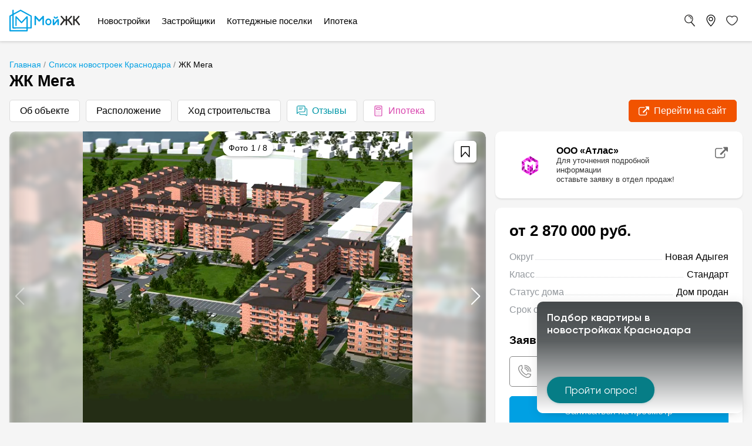

--- FILE ---
content_type: text/html; charset=UTF-8
request_url: https://moigk.ru/zhk-mega-/
body_size: 23141
content:

<!DOCTYPE html>
<html lang="ru">
<head>
 <title>ЖК Мега Новая Адыгея Краснодар - купить квартиру от застройщика Атлас, цены и планировки, фото и адрес</title>
 <meta charset="UTF-8">
 <meta name="viewport" content="width=device-width, user-scalable=no, initial-scale=1.0, maximum-scale=1.0, minimum-scale=1.0">

  <meta name="robots" content="index, follow" />
<meta name="description" content="Портал МойЖК предлагает купить квартиру в ЖК Мега в Краснодаре от застройщика ООО Атлас по адресу: Новая Адыгея, ул. Бжегокайская, 90/1. Цены на квартиры и планировки. Отзывы дольщиков и где находится адрес на карте. Фото, новости и ход и этапы строительства. Срок сдачи ЖК Мега. Ссылка на официальный сайт ЖК Мега." />


 

 
 
 
 
<link href="/bitrix/cache/css/s1/moigk/template_557ae93ce7f3c7f3953f7bfe1a03e734/template_557ae93ce7f3c7f3953f7bfe1a03e734_v1.css?1767178998601423" type="text/css" data-template-style="true" rel="stylesheet" />
<link rel="canonical" href="https://moigk.ru/zhk-mega-/" />
<meta property="og:type" content="product" />
<meta property="og:title" content="ЖК Мега Новая Адыгея Краснодар - купить квартиру от застройщика Атлас, цены и планировки, фото и адрес" />
<meta property="og:url" content="https://moigk.ru/zhk-mega-/" />
<meta property="og:description" content="Портал МойЖК предлагает купить квартиру в ЖК Мега в Краснодаре от застройщика ООО Атлас по адресу: Новая Адыгея, ул. Бжегокайская, 90/1. Цены на квартиры и планировки. Отзывы дольщиков и где находится адрес на карте. Фото, новости и ход и этапы строительства. Срок сдачи ЖК Мега. Ссылка на официальный сайт ЖК Мега." />
<meta property="og:image" content="https://moigk.ru/upload/webp/resize_cache/99a/1200_1200_2/zhk_mega.webp" />

 <link rel="icon" href="/favicon.ico" type="image/x-icon">
 <link rel="shortcut icon" href="/favicon.ico" type="image/x-icon">
 <link rel="icon" type="image/png" sizes="32x32" href="/favicon-32x32.png">
 <link rel="icon" type="image/png" sizes="16x16" href="/favicon-16x16.png">
 <link rel="apple-touch-icon" sizes="180x180" href="/apple-touch-icon.png">
 <meta http-equiv="x-ua-compatible" content="ie=edge">
 <meta name="yandex-verification" content="4c80df04212b27e7" />
 <meta name="msvalidate.01" content="CA7235C4F82CC4B75C2F839164BC8678" />
 <meta name="wmail-verification" content="19ce374d22d8c13e5a0061b1ac3aac76" />
 <meta name="google-site-verification" content="jTd2qLZ_KYyQZCmzbvBk4l-9l19WT5oi_XnJv5h5jlo" />
 <meta name="viewport" content="width=device-width, initial-scale=1, maximum-scale=1, user-scalable=0">

</head>
<body>
 
<div id="application" class="v2 template">

 <div class="head">

 <div class="container">
 <div class="flex-content head-content" data-component>
 <div class="head-content__toggle">
 <button class="icon" data-event="menu::toggle"><svg ><use xlink:href="/local/templates/moigk/spritemap.svg#menu"></use></svg></button>
 </div>

 <div class="logo-container">
 <a href="/" class="logo">
 <svg class="logo-icon"><use xlink:href="/local/templates/moigk/spritemap.svg#logo"></use></svg>
 </a>
 </div>

 
 <div class="nav">
 <div class="nav-close" data-event="menu::toggle"><div class="close"></div></div>
 
 <div class="nav__section">
 <a href="/novostroyki/" class="nav__section-item nav__section-item__root"><span>Новостройки</span></a>
 <div class="nav__section--menu">
 <div class="container">
 <div class="nav__section-container">
 <div class="nav__section-container__body">
 <div class="nav__section-container-center">

 <a href="/novostroyki/" class="nav__section-item nav__section-item__child">Каталог новостроек</a>
 <a href="/karta-goroda/" class="nav__section-item nav__section-item__child">На карте</a>
 <a href="/novostroyki-top/" class="nav__section-item nav__section-item__child">Популярные новостройки</a>
 <a href="/novostroyki-kategorii/" class="nav__section-item nav__section-item__child">По категориям</a>
 <a href="/otzyvy/" class="nav__section-item nav__section-item__child">Отзывы о ЖК</a>
 <a href="/kvartiri-ot-sobstvennika/" class="nav__section-item nav__section-item__child">Квартиры от собственников</a>
 <a href="/aktsii/" class="nav__section-item nav__section-item__child">Акции</a>
 
 </div>
 <div class="nav__section-container-right">

 
 </div>
 </div>
 </div>
 </div>
 </div>
 


 </div>

 
 <div class="nav__section">
 <a href="/zastroyshiki/" class="nav__section-item nav__section-item__root"><span>Застройщики</span></a>
 <div class="nav__section--menu">
 <div class="container">
 <div class="nav__section-container">
 <div class="nav__section-container__body">
 <div class="nav__section-container-center">

 <a href="/zastroyshiki/" class="nav__section-item nav__section-item__child">Каталог застройщиков</a>
 <a href="/zastroyshiki-top/" class="nav__section-item nav__section-item__child">Надежные застройщики</a>
 <a href="/zastroyshiki-narodnyy-reyting/" class="nav__section-item nav__section-item__child">Рейтинг застройщиков</a>
 
 </div>
 <div class="nav__section-container-right">

 
 </div>
 </div>
 </div>
 </div>
 </div>
 


 </div>

 
 <div class="nav__section">
 <a href="/kottedzhi/" class="nav__section-item nav__section-item__root"><span>Коттеджные поселки</span></a>
 <div class="nav__section--menu">
 <div class="container">
 <div class="nav__section-container">
 <div class="nav__section-container__body">
 <div class="nav__section-container-center">

 <a href="/kottedzhi/" class="nav__section-item nav__section-item__child">Каталог коттеджей</a>
 <a href="/kottedzhi/" class="nav__section-item nav__section-item__child">Популярные коттеджи</a>
 <a href="/doma/" class="nav__section-item nav__section-item__child">Дома в поселках</a>
 
 </div>
 <div class="nav__section-container-right">

 
 </div>
 </div>
 </div>
 </div>
 </div>
 


 </div>

 
 <div class="nav__section">
 <a href="/ipoteka-banki/" class="nav__section-item nav__section-item__root"><span>Ипотека</span></a>
 <div class="nav__section--menu">
 <div class="container">
 <div class="nav__section-container">
 <div class="nav__section-container__body">
 <div class="nav__section-container-center">

 <a href="/ipoteka-banki/" class="nav__section-item nav__section-item__child">Список всех банков</a>
 <a href="/servisy/ipotechnyy-kalkulyator/" class="nav__section-item nav__section-item__child">Ипотечный калькулятор</a>
 <a href="/servisy/voennaya-ipoteka/" class="nav__section-item nav__section-item__child">Военная ипотека</a>
 <a href="/vygodnaya-ipoteka/" class="nav__section-item nav__section-item__child">Выгодная ипотека</a>
 
 </div>
 <div class="nav__section-container-right">

 
 </div>
 </div>
 </div>
 </div>
 </div>
 


 </div>

 
 </div>

 <div class="head-content__panel">
 <div class="panel">
 <regions type="short" current="Краснодар"></regions>
 <button class="icon" data-event="search::open"><svg ><use xlink:href="/local/templates/moigk/spritemap.svg#search"></use></svg></button>
 <button class="icon" data-event="regions::toggle"><svg ><use xlink:href="/local/templates/moigk/spritemap.svg#regions"></use></svg></button>
 <button class="icon" data-event="wishlist::open" ><svg ><use xlink:href="/local/templates/moigk/spritemap.svg#wishlist"></use></svg></button>

 </div>
 </div>

 </div>
 </div>

 
 </div>


 <div class="content mb2">

 <div class="container" >

 <div class="breadcrumb breadcrumb-count-3" itemscope itemtype="https://schema.org/BreadcrumbList">
 <div class="breadcrumb_item breadcrumb_item-0 " itemprop="itemListElement" itemscope itemtype="https://schema.org/ListItem">
 <a href="/" title="Главная" itemprop="item">
 <span itemprop="name">Главная</span>
 <meta itemprop="position" content="0">
 </a>
 </div>
 <div class="breadcrumb_item breadcrumb_item-1 " itemprop="itemListElement" itemscope itemtype="https://schema.org/ListItem">
 <a href="/novostroyki/" title="Список новостроек Краснодара" itemprop="item">
 <span itemprop="name">Список новостроек Краснодара</span>
 <meta itemprop="position" content="1">
 </a>
 </div>
 <div class="breadcrumb_item breadcrumb_item-2 ">
 <span>ЖК Мега</span>
 </div></div> <div class="h1-container mb1">
 <div class="h1-container__left">
 <h1 class="h1">ЖК Мега</h1>
 </div>

 <div class="h1-container__right">

 </div>
 </div>
 

 <div class="house house__ctg"
 data-component="Y"
 style="--main-color:var(--green)"
 >
 <navbar class="mb1">
 <div class="navbar">
 <div class="navbar__left">
 <div class="navbar-items">

 <div class="navbar-item" data-scroll-to=".house__container-about"><span >Об объекте</span></div>

 <div class="navbar-item" data-scroll-to=".house__container-location"><span >Расположение</span></div>

 <div class="navbar-item" data-scroll-to=".house__container-building-steps"><span >Ход строительства</span></div>
 
 <div class="navbar-item --pinned" style="--color:var(--color-light-green)" data-scroll-to=".house__container-review">
 <svg class="icon "> <use xlink:href="/local/templates/mgk/dist/sprites/spritemap.svg#sprite-chat"></use>
 </svg>
 <span data-text="Отзывы"></span></div>

 <div class="navbar-item --pinned" style="--color:var(--color-pink)" data-scroll-to=".mortgage-new">
 <svg class="icon "> <use xlink:href="/local/templates/mgk/dist/sprites/spritemap.svg#sprite-calculator"></use>
 </svg>
 <span data-text="Ипотека"></span></div>

 </div>
 </div>

 <div class="navbar__right">
 <div class="navbar-items">
 <div class="navbar-item --pinned -active" style="--color:var(--color-orange)" data-go-to="http://xn----8sbihdyp.xn--p1ai/">
 <svg class="icon ">
 <use xlink:href="/local/templates/mgk/dist/sprites/spritemap.svg#sprite-link"></use>
 </svg>
 <span data-text="Перейти на сайт"></span></div>
 </div>


 </div>

 </div>
 </navbar>
 

 <div class="house__container mb2 " >
 <div class="house__container-left" >
 <slides :data="{'id':'26805','name':'ЖК Мега','layers':[{'type':'slider','code':'visualization','title':'Визуализация','icon':'picture','data':[{'title':'ЖК Мега','src':'/upload/webp/resize_cache/99a/1200_1200_2/zhk_mega.webp'},{'title':'ЖК Мега','src':'/upload/webp/iblock/f2f/46o6o65o.webp'},{'title':'ЖК Мега','src':'/upload/webp/iblock/bda/ekrktt-t.webp'},{'title':'ЖК Мега','src':'/upload/webp/iblock/61c/no5g56oo.webp'},{'title':'ЖК Мега','src':'/upload/webp/iblock/310/o665.webp'},{'title':'ЖК Мега','src':'/upload/webp/iblock/669/pkpupurii.webp'},{'title':'ЖК Мега','src':'/upload/webp/iblock/569/vid_dvor_1.webp'},{'title':'ЖК Мега','src':'/upload/webp/iblock/c90/zhkmega.webp'}]},{'type':'map','title':'Расположение','code':'location','icon':'location','hidden':true,'scrollTo':'.house__map','data':{'name':'ЖК Мега','coords':['45.016260728468','38.912361991819'],'city_id':'3974'}}]}" :params="{}"></slides>
 </div>
 <div class="house__container-right " id="house__container-right-main">

 <div class=" h100 w100">





 <a href="/zastroyshik-ooo-atlas/"
 style="--parent-color:var(--blue)" target="_blank" class="house__parent house-box">
 <div class="house__parent-logo">
 <img src="/upload/iblock/aad/ooo_atlas.JPG" alt="ООО «Атлас»">
 </div>
 <div class="house__parent-info">
 <div class="house__parent-name">ООО «Атлас»</div>
 <div class="house__parent-descr">
 <span>Для уточнения подробной информации</span>
 <span>оставьте заявку в отдел продаж!</span>
 </div>
 </div>


 <div class="house__parent-icon">
 <svg class="icon "><use xlink:href="/local/templates/mgk/dist/sprites/spritemap.svg#sprite-link"></use></svg>
 </div>



 </a>


 <div class="house-box">
 <div class="house__price">
 <div class="house__price-total">от 2 870 000 <span>руб.</span></div>
 </div>

 <ul class="house__props mb2">
 <li class="house__props-cell">
 <span class="house__props-title">Округ</span>
 <span class="house__props-sep"></span>
 <span class="house__props-value">Новая Адыгея </span>
 </li>
 <li class="house__props-cell">
 <span class="house__props-title">Класс</span>
 <span class="house__props-sep"></span>
 <span class="house__props-value">Стандарт </span>
 </li>
 <li class="house__props-cell">
 <span class="house__props-title">Статус дома</span>
 <span class="house__props-sep"></span>
 <span class="house__props-value">Дом продан </span>
 </li>
 <li class="house__props-cell">
 <span class="house__props-title">Срок сдачи</span>
 <span class="house__props-sep"></span>
 <span class="house__props-value">Дом сдан </span>
 </li>
 
 
 </ul>


 <booking id="booking" :objectData='[{&quot;section&quot;:&quot;\u041f\u0430\u0440\u0430\u043c\u0435\u0442\u0440\u044b \u0434\u043e\u043c\u0430&quot;,&quot;title&quot;:&quot;\u0421\u0441\u044b\u043b\u043a\u0430 \u043d\u0430 \u043e\u0431\u044a\u0435\u043a\u0442&quot;,&quot;value&quot;:null},{&quot;section&quot;:&quot;\u041f\u0430\u0440\u0430\u043c\u0435\u0442\u0440\u044b \u0434\u043e\u043c\u0430&quot;,&quot;title&quot;:&quot;\u041d\u0430\u0437\u0432\u0430\u043d\u0438\u0435 \u043e\u0431\u044a\u0435\u043a\u0442\u0430&quot;,&quot;value&quot;:&quot;\u0416\u041a \u041c\u0435\u0433\u0430&quot;},{&quot;section&quot;:&quot;\u041f\u0430\u0440\u0430\u043c\u0435\u0442\u0440\u044b \u0434\u043e\u043c\u0430&quot;,&quot;title&quot;:&quot;\u0413\u043e\u0440\u043e\u0434&quot;,&quot;value&quot;:&quot;3974&quot;}]' :config="{'type':'short','title':'Заявка в отдел продаж'}"></booking>
 
 </div>


 </div>


 </div>
 </div>


 <div class="house__container house__container-transparent mb2 house__container-about" >
 <div class="house__container-left">
 <div class="house__description house-box mb1">
 <div class="h3">Общая информация</div>
 <ul class="house__props house__props-2">
 <li class="house__props-cell">
 <span class="house__props-title">Срок сдачи</span>
 <span class="house__props-sep"></span>
 <span class="house__props-value"><span>Дом сдан</span></span>
 </li>
 <li class="house__props-cell">
 <span class="house__props-title">Класс</span>
 <span class="house__props-sep"></span>
 <span class="house__props-value"><span>Стандарт</span></span>
 </li>
 <li class="house__props-cell">
 <span class="house__props-title">Статус дома</span>
 <span class="house__props-sep"></span>
 <span class="house__props-value"><span>Дом продан</span></span>
 </li>
 <li class="house__props-cell">
 <span class="house__props-title">Закон</span>
 <span class="house__props-sep"></span>
 <span class="house__props-value"><span>214-ФЗ</span></span>
 </li>
 <li class="house__props-cell">
 <span class="house__props-title">Отделка</span>
 <span class="house__props-sep"></span>
 <span class="house__props-value"><span>Предчистовая, Под ключ</span></span>
 </li>
 <li class="house__props-cell">
 <span class="house__props-title">Стены</span>
 <span class="house__props-sep"></span>
 <span class="house__props-value"><span>Кирпичные, Монолитные</span></span>
 </li>
 <li class="house__props-cell">
 <span class="house__props-title">Комнатность</span>
 <span class="house__props-sep"></span>
 <span class="house__props-value"><span>Студия, Однокомнатная, Двухкомнатная, Трехкомнатня</span></span>
 </li>
 </ul>
 </div>

 <div class="house-box" >
 <text-wrap class="house__description " :reference="'.house__container-right-booking'" offset="30">
 <div class="h3">Общая информация о ЖК Мега</div>
 <div >
 <div class="mb1">
 <b class="mb1" style="display:block; margin-bottom: 10px"></b>
 <div><p>
 В озелененном и бесшумном районе города Краснодара – Новая Адыгея – застройщиком Атлас возводится новый, уютный жилой комплекс ЖК Мега. На территории запланировано строительство 15 литеров. Благодаря тому, что все здания будут иметь всего 5 этажей, комплекс становится более комфортабельным и спокойным. Адрес ЖК Мега: улица Бжегокайская, дом 90/1. На данный момент времени жилой комплекс в ходе строительства. Застройщик запланировал дату сдачи на 3 квартал 2021 года. Естественно, вы можете купить квартиру уже сейчас, предварительно ознакомившись с фото, отзывами и ценами.
</p>
<p>
 Район Новая Адыгея очень спокойный, но имеет хорошо развитую инфраструктуру. Неподалёку от ЖК Мега располагается детский сад и несколько школ, а также торгово-развлекательный комплекс, поликлиники и магазины. На территории жилого комплекса будет находиться собственный, коммерческий детский сад. Игровые площадки и зоны отдыха максимально продуманы для комфорта дольщиков.
</p>
<p>
 Жилой комплекс ЖК Мега относится к классу «Стандарт». Диапазон цен раскидывается от 770000 до 2477000. Как и везде, стоимость квартиры непосредственно зависит от количества квадратных метров.
</p></div>
 </div>
 <div class="mb1">
 <b class="mb1" style="display:block; margin-bottom: 10px"></b>
 <div><p>
 Район Новая Адыгея в городе Краснодаре обильно озеленен и идеально подходит для тихой, спокойной жизни. Именно в Новой Адыгее застраивается современный, уютный жилой комплекс класса - стандарт ЖК Мега. Несмотря на свою масштабность – комплекс включает в себя 15 литеров. Каждый из домов состоит всего из 5 этажей, что делает его наиболее комфортным и тихим.
</p>
<p>
 Застройщик Атлас подобрал для строительства район, в котором имеется все, что нужно для жизни. Школы и детские сады, недалеко располагаются гипермаркеты и торгово-развлекательный центр. На территории ЖК Мега будет возведен собственный коммерческий детский сад, игровые площадки, теннисные столы, тренажеры, зоны для отдыха. Для каждого автомобиля найдется парковочное место.
</p></div>
 </div>
 <div class="mb1">
 <b class="mb1" style="display:block; margin-bottom: 10px">Инфраструктура</b>
 <div><p>
 Большим преимуществом района Новая Адыгея является его отдаленность от городской суеты. Но это совсем не значит, что район плохо развит. Вблизи от ЖК Мега вы найдете детский сад №60, три среднеобразовательных школы, гипермаркеты. Дорога до торгово-развлекательного центра займет всего 15 минут. На территории ЖК Мега застройщик ООО Атлас запланировал строительство собственного детского сада и коммерческих помещений, в которых будут расположены магазины, салоны красоты и другие объекты инфраструктуры.
</p></div>
 </div>
 <div class="mb1">
 <b class="mb1" style="display:block; margin-bottom: 10px">Транспорт</b>
 <div><p>
 От остановок, расположенных в пешей доступности от ЖК Мега, отходят более 10 маршрутов общественного транспорта. Благодаря этому вы без проблем доберетесь с любую часть южного города Краснодара.
</p></div>
 </div>
 <div class="mb1">
 <b class="mb1" style="display:block; margin-bottom: 10px">Благоустройство</b>
 <div><p>
 Территория ЖК Мега будет включать в себя: прогулочные аллеи, игровые площадки с безопасным покрытием для детей любого возраста, теннисные столы, стадионы для спорта, оснащенные тренажерами, а также предназначенные для командных игр. Между литерами будут широкие аллеи, которые создают элемент уединенности каждого дома и добавляют прогулочных зон. Парковочные места рассчитаны на всех дольщиков.
</p></div>
 </div>
 <div class="mb1">
 <b class="mb1" style="display:block; margin-bottom: 10px">Отделка квартир</b>
 <div><p>
 Отделка квартир в ЖК Мега выполнена предчистовая: стены и полы подготовлены к косметическому ремонту, стеклопакеты уже установлены, как и металлическая дверь. Возможен вариант ремонта «Под ключ».
</p></div>
 </div>
 </div>

 </text-wrap>
 </div>


 </div>
 <div class="house__container-right ">

 <div class="house-box w100 house__container-right-booking">
 <booking :objectData='[{&quot;section&quot;:&quot;\u041f\u0430\u0440\u0430\u043c\u0435\u0442\u0440\u044b \u0434\u043e\u043c\u0430&quot;,&quot;title&quot;:&quot;\u0421\u0441\u044b\u043b\u043a\u0430 \u043d\u0430 \u043e\u0431\u044a\u0435\u043a\u0442&quot;,&quot;value&quot;:null},{&quot;section&quot;:&quot;\u041f\u0430\u0440\u0430\u043c\u0435\u0442\u0440\u044b \u0434\u043e\u043c\u0430&quot;,&quot;title&quot;:&quot;\u041d\u0430\u0437\u0432\u0430\u043d\u0438\u0435 \u043e\u0431\u044a\u0435\u043a\u0442\u0430&quot;,&quot;value&quot;:&quot;\u0416\u041a \u041c\u0435\u0433\u0430&quot;},{&quot;section&quot;:&quot;\u041f\u0430\u0440\u0430\u043c\u0435\u0442\u0440\u044b \u0434\u043e\u043c\u0430&quot;,&quot;title&quot;:&quot;\u0413\u043e\u0440\u043e\u0434&quot;,&quot;value&quot;:&quot;3974&quot;}]'></booking>
 </div>

 </div>

 </div>
 


 
 
 
 <div class="house__container-location mb2">
 <div class="h3">Расположение на карте</div>
 <div class="house__map house-box" >
 <location-panorama-container :data='{&quot;name&quot;:&quot;\u0416\u041a \u041c\u0435\u0433\u0430&quot;,&quot;coords&quot;:[&quot;45.016260728468&quot;,&quot;38.912361991819&quot;],&quot;city_id&quot;:&quot;3974&quot;}'></location-panorama-container>
 </div>
 </div>

 


 
 <div class="house-box mb2 house__container-building-steps">
 <div class="h3">Ход строительства</div>
 <div class="mb1"><p>Видеть динамику строительства ЖК Мега очень важно, это является основным показателем, что стройка движется, а не стоит
 на месте. Будьте очень внимательными, если долгое время не выкладываются актуальные фотографии строительства, лучше поехать
 на строительную площадку и убедиться лично в продвижении строительства новостройки.</p></div>

 <div>
 <slides-simple :data="[{'m':'декабрь','y':'2023','src':'/upload/resize_cache/iblock/4d5/yursghs54l3azxm2u8jlcougqz37qulz/720_480_14bd9de518dfe6e8e138a6a8540ab5874/image_23_12_23_02_12_2.jpg'},{'m':'декабрь','y':'2023','src':'/upload/resize_cache/iblock/536/ngac2hzoxavgg8h0xl0drts6i65bevt6/720_480_14bd9de518dfe6e8e138a6a8540ab5874/image_23_12_23_02_12_3_1.jpg'},{'m':'декабрь','y':'2023','src':'/upload/resize_cache/iblock/f5e/t7qh550ybzbhdydhsn9v64mmrxjq4mb3/720_480_14bd9de518dfe6e8e138a6a8540ab5874/IMG_5199.jpg'},{'m':'декабрь','y':'2023','src':'/upload/resize_cache/iblock/e23/k7f35spbjpjfnwokfkqp7rfi2x62fwcm/720_480_14bd9de518dfe6e8e138a6a8540ab5874/IMG_4652.jpg'},{'m':'ноябрь','y':'2023','src':'/upload/resize_cache/iblock/94a/5bdgkz82et2hqo42ze3iew68dn30k14f/720_480_14bd9de518dfe6e8e138a6a8540ab5874/image_24_11_23_11_46_8.jpg'},{'m':'ноябрь','y':'2023','src':'/upload/resize_cache/iblock/4ed/ri83nxie3286gmrlmet5d4rsd9pn289u/720_480_14bd9de518dfe6e8e138a6a8540ab5874/image_24_11_23_11_46_5.jpg'},{'m':'ноябрь','y':'2023','src':'/upload/resize_cache/iblock/25c/woays7pysv3cgb05l8yljj6rcb9jz36r/720_480_14bd9de518dfe6e8e138a6a8540ab5874/IMG_5199.jpg'},{'m':'ноябрь','y':'2023','src':'/upload/resize_cache/iblock/025/1j5onslbk177c2k0clzqpq0lhjpf6xed/720_480_14bd9de518dfe6e8e138a6a8540ab5874/IMG_4652.jpg'},{'m':'октябрь','y':'2023','src':'/upload/resize_cache/iblock/a89/ywemz1fuxs3fogp6c9xpwmfum5zi4l80/720_480_14bd9de518dfe6e8e138a6a8540ab5874/IMG_6976.jpg'},{'m':'октябрь','y':'2023','src':'/upload/resize_cache/iblock/538/h2fuqgrazy6qrvx8hfh7gs6305vn2lid/720_480_14bd9de518dfe6e8e138a6a8540ab5874/IMG_6980.jpg'},{'m':'октябрь','y':'2023','src':'/upload/resize_cache/iblock/38d/5ljhfn1futa20lqunq7rpja3v4xqv53k/720_480_14bd9de518dfe6e8e138a6a8540ab5874/IMG_6977.jpg'},{'m':'октябрь','y':'2023','src':'/upload/resize_cache/iblock/1d1/cjp0l4h1fv0ily50im424yn5pvjwjm40/720_480_14bd9de518dfe6e8e138a6a8540ab5874/IMG_5199.jpg'},{'m':'октябрь','y':'2023','src':'/upload/resize_cache/iblock/bd8/0wl7asopunwdetvs1ve1ahdbx4ssol6y/720_480_14bd9de518dfe6e8e138a6a8540ab5874/IMG_4652.jpg'},{'m':'сентябрь','y':'2023','src':'/upload/resize_cache/iblock/661/or31ltt6q8urcce50z38uagrr6l5ny6f/720_480_14bd9de518dfe6e8e138a6a8540ab5874/image_26_09_23_10_26_6.jpg'},{'m':'сентябрь','y':'2023','src':'/upload/resize_cache/iblock/91e/3in3rngt080605e4idrpgiinalmd570j/720_480_14bd9de518dfe6e8e138a6a8540ab5874/image_26_09_23_10_26_5.jpg'},{'m':'сентябрь','y':'2023','src':'/upload/resize_cache/iblock/9d5/zcd8xkpl3hj0zp1mtkmlzknewoexr7tq/720_480_14bd9de518dfe6e8e138a6a8540ab5874/IMG_4652.jpg'},{'m':'сентябрь','y':'2023','src':'/upload/resize_cache/iblock/51a/s0v59ima4svg86p1y4w2pf10n3z6xnvm/720_480_14bd9de518dfe6e8e138a6a8540ab5874/IMG_5199.jpg'},{'m':'июль','y':'2023','src':'/upload/resize_cache/iblock/02b/vdcdvjkjeee86o80962ri8zpikkfrzwz/720_480_14bd9de518dfe6e8e138a6a8540ab5874/IMG_5202.jpg'},{'m':'июль','y':'2023','src':'/upload/resize_cache/iblock/ed4/rwoas5twdbw8u27pjtcmr8ny45b6pqiy/720_480_14bd9de518dfe6e8e138a6a8540ab5874/IMG_5201.jpg'},{'m':'июль','y':'2023','src':'/upload/resize_cache/iblock/64d/8ybbhnpi7e3o1pudr1s30f942idlamph/720_480_14bd9de518dfe6e8e138a6a8540ab5874/IMG_5199.jpg'},{'m':'июль','y':'2023','src':'/upload/resize_cache/iblock/eec/6wl09ywn6zzurvh6g4zv21tllkq9y4id/720_480_14bd9de518dfe6e8e138a6a8540ab5874/IMG_5198.jpg'},{'m':'май','y':'2023','src':'/upload/resize_cache/iblock/462/pw8qqdo4p32r0f1pgulo1aiendiadih7/500_375_14bd9de518dfe6e8e138a6a8540ab5874/5.JPG'},{'m':'май','y':'2023','src':'/upload/resize_cache/iblock/790/9y1l5cqltufjjkcdfvpa88h7vb43thks/501_379_14bd9de518dfe6e8e138a6a8540ab5874/4.JPG'},{'m':'май','y':'2023','src':'/upload/resize_cache/iblock/658/80n0vmshjuag7cyc3970naayz7mr51jf/501_376_14bd9de518dfe6e8e138a6a8540ab5874/3.JPG'},{'m':'май','y':'2023','src':'/upload/resize_cache/iblock/185/p661lozyozdo93f411y88s5idt297oaj/498_377_14bd9de518dfe6e8e138a6a8540ab5874/2.JPG'},{'m':'май','y':'2023','src':'/upload/resize_cache/iblock/b4a/2k4wkv1jn67li289c2l216q3dzum2ro6/491_382_14bd9de518dfe6e8e138a6a8540ab5874/1.JPG'},{'m':'апрель','y':'2023','src':'/upload/resize_cache/iblock/4c2/lbnowl1d2j3xzwnn0b0i8rpmelco2os0/500_379_14bd9de518dfe6e8e138a6a8540ab5874/11.JPG'},{'m':'апрель','y':'2023','src':'/upload/resize_cache/iblock/853/rmq9y59onovjjartvpltao0bk1t4jf5b/496_380_14bd9de518dfe6e8e138a6a8540ab5874/20.JPG'},{'m':'апрель','y':'2023','src':'/upload/resize_cache/iblock/2ea/6imc98cxcufch9pbgalz74f7921y38tv/500_378_14bd9de518dfe6e8e138a6a8540ab5874/9.JPG'},{'m':'апрель','y':'2023','src':'/upload/resize_cache/iblock/1a5/dn5twi6osm9hx8olmd6cf3savkna3k9m/505_383_14bd9de518dfe6e8e138a6a8540ab5874/8.JPG'},{'m':'апрель','y':'2023','src':'/upload/resize_cache/iblock/c56/ijvpt0ombl4k8xmkygteahqzzptvgtnl/502_374_14bd9de518dfe6e8e138a6a8540ab5874/7.JPG'},{'m':'март','y':'2023','src':'/upload/resize_cache/iblock/18f/zx4c4at0sbfhquiipj1vxgcsajgihywp/502_370_14bd9de518dfe6e8e138a6a8540ab5874/6.JPG'},{'m':'март','y':'2023','src':'/upload/resize_cache/iblock/46e/1v290taxpuhtas0b167rbx54jmdfmhps/501_373_14bd9de518dfe6e8e138a6a8540ab5874/5.JPG'},{'m':'март','y':'2023','src':'/upload/resize_cache/iblock/ee0/dww20uisqchk5vge7mj0bvulm00g53jp/494_384_14bd9de518dfe6e8e138a6a8540ab5874/4.JPG'},{'m':'март','y':'2023','src':'/upload/resize_cache/iblock/4b5/0guwj5ath080ozsqi18wfsemqitnzpgd/499_374_14bd9de518dfe6e8e138a6a8540ab5874/2.JPG'},{'m':'март','y':'2023','src':'/upload/resize_cache/iblock/124/2m3bkjkqjzl5e1du5q6ytfyq2il0iihr/497_370_14bd9de518dfe6e8e138a6a8540ab5874/1.JPG'},{'m':'февраль','y':'2023','src':'/upload/resize_cache/iblock/16b/t768pbewgv9rzeahn2ujbm3400ujj7qt/500_382_14bd9de518dfe6e8e138a6a8540ab5874/17.JPG'},{'m':'февраль','y':'2023','src':'/upload/resize_cache/iblock/e8e/fyuwuk6on7bti2pal65xrzkwmqwudbhm/501_382_14bd9de518dfe6e8e138a6a8540ab5874/16.JPG'},{'m':'','y':'','src':'/upload/resize_cache/iblock/417/jbyuu7rm4s0op838upwya9wjhjq67k59/504_378_14bd9de518dfe6e8e138a6a8540ab5874/15.JPG'},{'m':'','y':'','src':'/upload/resize_cache/iblock/07b/ekzvg0i3c99gpqbxb0874apd98c6anb4/502_380_14bd9de518dfe6e8e138a6a8540ab5874/14.JPG'},{'m':'февраль','y':'2023','src':'/upload/resize_cache/iblock/300/hxog51uuylns43cc1d3nncm9lp3xbrcs/503_380_14bd9de518dfe6e8e138a6a8540ab5874/13.JPG'},{'m':'февраль','y':'2023','src':'/upload/resize_cache/iblock/9e2/z0lc02jf7kyvri3a200caxxs00mbn5kz/505_379_14bd9de518dfe6e8e138a6a8540ab5874/12.JPG'},{'m':'февраль','y':'2023','src':'/upload/resize_cache/iblock/f81/t0xmeibtw1nyhemji01n8cu5o4fzwuwb/503_376_14bd9de518dfe6e8e138a6a8540ab5874/11.JPG'},{'m':'январь','y':'2023','src':'/upload/resize_cache/iblock/022/6o3p07jv6uhwgsue8s2qu1p6f7gwoe1k/505_379_14bd9de518dfe6e8e138a6a8540ab5874/12.JPG'},{'m':'январь','y':'2023','src':'/upload/resize_cache/iblock/119/1vny5tqx5dh14j6qcic7fcqxgmnqvo3z/503_376_14bd9de518dfe6e8e138a6a8540ab5874/11.JPG'},{'m':'январь','y':'2023','src':'/upload/resize_cache/iblock/090/q2sbxazctxuj2xtoi1k7bqk6u9233dh8/282_379_14bd9de518dfe6e8e138a6a8540ab5874/10.JPG'},{'m':'январь','y':'2023','src':'/upload/resize_cache/iblock/d5d/eu0ubobtkn0nw84vnvp15e366c6t1woi/501_377_14bd9de518dfe6e8e138a6a8540ab5874/9.JPG'},{'m':'январь','y':'2023','src':'/upload/resize_cache/iblock/9f9/n070ptd33cuht14aptr5t0uzxxl5qp75/502_382_14bd9de518dfe6e8e138a6a8540ab5874/8.JPG'},{'m':'январь','y':'2023','src':'/upload/resize_cache/iblock/61b/dtnqlbtd6phx7zgu8vzvynhei3sz5chk/502_376_14bd9de518dfe6e8e138a6a8540ab5874/7.JPG'},{'m':'январь','y':'2023','src':'/upload/resize_cache/iblock/7f6/6577cr7nu4l029le0o8vh41foms8hct4/504_372_14bd9de518dfe6e8e138a6a8540ab5874/6.JPG'},{'m':'декабрь','y':'2022','src':'/upload/resize_cache/iblock/75e/4kirw2dm60ghailde0hs085dai0kp72g/501_382_14bd9de518dfe6e8e138a6a8540ab5874/5.JPG'},{'m':'декабрь','y':'2022','src':'/upload/resize_cache/iblock/b9e/owwu4h6cbh07u1qn76g6wh4768juxl6y/495_378_14bd9de518dfe6e8e138a6a8540ab5874/4.JPG'},{'m':'декабрь','y':'2022','src':'/upload/resize_cache/iblock/098/mklhiracpo1kw3xbimqxvjv5j0s28rbt/502_381_14bd9de518dfe6e8e138a6a8540ab5874/3.JPG'},{'m':'декабрь','y':'2022','src':'/upload/resize_cache/iblock/2f3/8czn6pvk5j3m7gt2aoyhzv831b8yhpyu/497_378_14bd9de518dfe6e8e138a6a8540ab5874/2.JPG'},{'m':'декабрь','y':'2022','src':'/upload/resize_cache/iblock/080/lrdhhx8um44q92w91rsi7135619kr3ti/508_377_14bd9de518dfe6e8e138a6a8540ab5874/1.JPG'},{'m':'ноябрь','y':'2020','src':'/upload/resize_cache/iblock/4df/720_480_14bd9de518dfe6e8e138a6a8540ab5874/image_30_11_20_03_24_18_.jpg'},{'m':'ноябрь','y':'2020','src':'/upload/resize_cache/iblock/6fd/720_480_14bd9de518dfe6e8e138a6a8540ab5874/image_30_11_20_03_24_5_.jpg'},{'m':'ноябрь','y':'2020','src':'/upload/resize_cache/iblock/bbe/720_480_14bd9de518dfe6e8e138a6a8540ab5874/image_30_11_20_03_23_21_.jpg'},{'m':'март','y':'2020','src':'/upload/resize_cache/iblock/680/720_480_14bd9de518dfe6e8e138a6a8540ab5874/image_24_03_20_01_48_7.jpeg'},{'m':'март','y':'2020','src':'/upload/resize_cache/iblock/99c/720_480_14bd9de518dfe6e8e138a6a8540ab5874/image_24_03_20_01_48_5.jpeg'},{'m':'декабрь','y':'2019','src':'/upload/resize_cache/iblock/a33/720_480_14bd9de518dfe6e8e138a6a8540ab5874/3.jpg'},{'m':'декабрь','y':'2019','src':'/upload/resize_cache/iblock/779/720_480_14bd9de518dfe6e8e138a6a8540ab5874/2.jpg'},{'m':'декабрь','y':'2019','src':'/upload/resize_cache/iblock/3f0/720_480_14bd9de518dfe6e8e138a6a8540ab5874/1.jpg'},{'m':'октябрь','y':'2019','src':'/upload/resize_cache/iblock/61b/600_450_14bd9de518dfe6e8e138a6a8540ab5874/OKTYABR.JPG'},{'m':'октябрь','y':'2019','src':'/upload/resize_cache/iblock/517/600_450_14bd9de518dfe6e8e138a6a8540ab5874/3.jpg'},{'m':'октябрь','y':'2019','src':'/upload/resize_cache/iblock/60f/600_450_14bd9de518dfe6e8e138a6a8540ab5874/2.jpg'},{'m':'май','y':'2019','src':'/upload/resize_cache/iblock/5aa/720_480_14bd9de518dfe6e8e138a6a8540ab5874/SAM_3093.jpg'},{'m':'май','y':'2019','src':'/upload/resize_cache/iblock/a85/720_480_14bd9de518dfe6e8e138a6a8540ab5874/SAM_3092.jpg'},{'m':'май','y':'2019','src':'/upload/resize_cache/iblock/ad7/720_480_14bd9de518dfe6e8e138a6a8540ab5874/SAM_3091.jpg'},{'m':'май','y':'2019','src':'/upload/resize_cache/iblock/ca3/720_480_14bd9de518dfe6e8e138a6a8540ab5874/SAM_3089.jpg'}]" ></slides-simple>
 </div>

 </div>
 





 <div class="house__container house__container-transparent mb2 house__container-review">
 <div class="house__container-left">
 <div class="w100">
<div data-component="y" id="comments-list-component"
 data-params_id="4a0879201b04d5242a56ca34082bc3f4"
 data-params='{&quot;COMPONENT_TEMPLATE&quot;:&quot;.default&quot;,&quot;IBLOCK_TYPE&quot;:&quot;content&quot;,&quot;IBLOCK_ID&quot;:&quot;50&quot;,&quot;LIMIT&quot;:&quot;5&quot;,&quot;LIMIT_MAX&quot;:&quot;1000&quot;,&quot;ITEM_PEAR_PAGE&quot;:&quot;0&quot;,&quot;SORT_DATE&quot;:&quot;DESC&quot;,&quot;ELEMENT_ID&quot;:26805,&quot;ELEMENT_NAME&quot;:&quot;\u0416\u041a \u041c\u0435\u0433\u0430&quot;,&quot;MAX_LENGTH_MESSAGE&quot;:&quot;1000&quot;,&quot;TIME_COOL_DOWN&quot;:&quot;5&quot;,&quot;MAX_DEPTH&quot;:&quot;3&quot;,&quot;CACHE_TYPE&quot;:&quot;A&quot;,&quot;CACHE_TIME&quot;:&quot;3600000&quot;,&quot;EVENT_ID&quot;:&quot;NEW_COMMENT&quot;,&quot;MAIL_TEMPLATE_ID&quot;:&quot;1&quot;,&quot;EVENT_USER_ID&quot;:&quot;NEW_COMMENT_USER&quot;,&quot;~COMPONENT_TEMPLATE&quot;:&quot;.default&quot;,&quot;~IBLOCK_TYPE&quot;:&quot;content&quot;,&quot;~IBLOCK_ID&quot;:&quot;50&quot;,&quot;~LIMIT&quot;:&quot;5&quot;,&quot;~LIMIT_MAX&quot;:&quot;1000&quot;,&quot;~ITEM_PEAR_PAGE&quot;:&quot;0&quot;,&quot;~SORT_DATE&quot;:&quot;DESC&quot;,&quot;~ELEMENT_ID&quot;:26805,&quot;~ELEMENT_NAME&quot;:&quot;\u0416\u041a \u041c\u0435\u0433\u0430&quot;,&quot;~MAX_LENGTH_MESSAGE&quot;:&quot;1000&quot;,&quot;~TIME_COOL_DOWN&quot;:&quot;5&quot;,&quot;~MAX_DEPTH&quot;:&quot;3&quot;,&quot;~CACHE_TYPE&quot;:&quot;A&quot;,&quot;~CACHE_TIME&quot;:&quot;3600000&quot;,&quot;~EVENT_ID&quot;:&quot;NEW_COMMENT&quot;,&quot;~MAIL_TEMPLATE_ID&quot;:&quot;1&quot;,&quot;~EVENT_USER_ID&quot;:&quot;NEW_COMMENT_USER&quot;}'
 data-ssesid="72e3a93dadffdc6a74045ee003a43408">
 <v-comments>
 <div style="display: none">
 <ul><li><div class="user-name">Ирина</div><div class="comment-date">Tue Mar 09 2021 10:33:34</div><div class="comment">Строительство ведется хорошими темпами. Непосредственно этот микрорайон нам подходит - тихо, экология в полном порядке. Квартиру выбрали на втором этаже, ждем окончания строительства.</div><li><li><div class="user-name">Дмитрий</div><div class="comment-date">Fri Mar 05 2021 11:10:00</div><div class="comment">Консультируемся по поводу покупки квартиры в ЖК Мега, рассматриваем сразу несколько вариантов. Достаточно качественное строительство, прилегающая логистика в полном порядке. Спокойный и чистый район, а главное по стоимости приемлемо. Уверен, что в ближайшие дни определимся по конкретной недвижимости.</div><li><li><div class="user-name">Марина Правдинская</div><div class="comment-date">Fri Feb 26 2021 13:16:12</div><div class="comment">Планируем с мужем взять двухкомнатную в ЖК Мега, тщательно изучили проект всего ЖК, нам очень понравилось, плюс удобное местоположение комплекса, с подвязками, инфраструктурой и доступной природой для отдыха и детей, хороший вариант.</div><li><li><div class="user-name">Игорь</div><div class="comment-date">Thu Feb 25 2021 14:23:48</div><div class="comment">Мне пока что район нравится. Наш дом всё еще строится, но мы с женой с большим нетерпением ждем, когда можно будет уже заселиться. Всё нравится, инфраструктура, архитектура и так далее.</div><li><li><div class="user-name">Любовь</div><div class="comment-date">Thu Feb 18 2021 10:22:09</div><div class="comment">Мы скоро выходим на пенсию и переезжаем в Краснодар. Решили купить здесь двушку, так как для нас важно, чтобы район был достаточно экологичный. Также рядом будет торговый центр.</div><li><li><div class="user-name">Юля</div><div class="comment-date">Mon Feb 15 2021 11:04:30</div><div class="comment">Именно в данном ЖК приобрели новую квартиру. Прежде всего понравилось, что наша квартира просторная, уютная и находится в хорошем районе. Мы остались довольны абсолютно всем, претензий нет.&nbsp;</div><li><li><div class="user-name">Илона</div><div class="comment-date">Thu Feb 11 2021 09:54:00</div><div class="comment">Планируем здесь купить квартиру. Здесь есть двушка с такой планировкой, какая нас очень устраивает. Очень нравится, что поблизости есть река, я такие места очень люблю. Важно, что инфраструктура развинута. Планируется застройка спортивного клуба и ещё некоторых зданий.</div><li><li><div class="user-name">Оксана</div><div class="comment-date">Mon Feb 08 2021 10:27:46</div><div class="comment">Вот в первую очередь мне нравится, что наш район состоит из пятиэтажек, смотрится очень красиво и дорого. Жду не дождусь, когда уже всё здесь окончательно благоустроится! Да и сейчас уже всё устраивает.</div><li><li><div class="user-name">Андрей</div><div class="comment-date">Wed Feb 03 2021 15:27:56</div><div class="comment">Возможно и нас видели. Мы недавно уже переезжали и вещи перевозили. Район конечно шикарный. Еще конечно не всё достроено в ЖК &#34;Мега&#34;, но уже красиво смотрится. Уже начинаем знакомиться с соседями.</div><li><li><div class="user-name">Игорь Савин</div><div class="comment-date">Mon Feb 01 2021 14:44:45</div><div class="comment">Ура. Строительство движется по плану. Надеюсь скоро заедем, очень ждем этого дня. Надоело все по съемным квартирам мытарствовать. Тем более ребенок в планах. Поэтому ознакомившись с проектами, и всё взвесив купили тут квартиру. Жена уже планирует, какие обои будут и где что будет стоять.</div><li><ul><li><div class="user-name">Валерия</div><div class="comment-date">Tue Feb 02 2021 10:25:26</div><div class="comment">Тоже жду этого прекрасного дня. Смотрю соседние дома активно перевозят вещи. Глядишь и наши скоро на скоро сдадут. Судя по всему успеют даже раньше срока сдать стройку. В приятном ожидании))</div><li></ul><li><div class="user-name">Danil Hablak</div><div class="comment-date">Mon Feb 25 2019 11:52:42</div><div class="comment">Жду не дождусь, когда можно будет собрать вещи и переехать в новое жилье. В проекте это все так замечательно выглядит! Просторные квартиры с большими окнами, уже есть батареи, проводка, двери, счетчики. Сделать косметический ремонт – и все. Уже мысленно обставляю новый дом.</div><li><li><div class="user-name">Алёна</div><div class="comment-date">Mon Jan 14 2019 18:16:10</div><div class="comment">Сначала мы с мужем искали жилье в Краснодаре. Добираться из пригорода на работу казалось не очень удобно, поэтому к Меге отнеслись скептически. Но когда в офисе нам показали проект, мы изменили мнение. Квартиры действительно то, что надо! Уже с предчистовой отделкой. Да и в центр Краснодара добраться не проблема. Куча транспорта ходит. Так что выбора не стояло.</div><li><li><div class="user-name">Сергей</div><div class="comment-date">Sat Dec 29 2018 15:22:53</div><div class="comment">Мне понравились, в первую очередь, планировки. Я искал студию, но обычно они очень тесные и неудобные. А тут есть студии 33 квадратных метра и спроектированы очень удачно. Поэтому выбрал Мегу</div><li><li><div class="user-name">Виктор</div><div class="comment-date">Tue Nov 20 2018 10:37:37</div><div class="comment">Сегодня наконец-то с женой оформили последние документы на покупку недвижимости. Супруга уже представляет, как мы будем гулять всей семьей по красивому двору и устраивать шоппинг в ТЦ «Мега» на выходных)) ЖК реально обещает стать одним из лучших в городе. Комплекс комфорт-класса все-таки. И мы посмотрели на то, как это будет выглядеть в будущем – отлично, скажу я вам! Квартиры с предчистовой, обои поклеил, ламинат постелил, розетки прикрутил и живи. Наконец-то высокие потолки, не будет впечатления, что ты в спичечном коробке сидишь. И планировки удобные без этих дурацких непонятных ниш и прочих приблуд советских строителей. Короче говоря, ждем воплощение идеала!</div><li><li><div class="user-name">Олег</div><div class="comment-date">Wed Nov 14 2018 15:51:45</div><div class="comment">Купил однокомнатную квартиру в «Меге», с нетерпением жду следующего года, чтобы уже увидеть, так сказать, мечту своими глазами. Наталья, мой менеджер, очень вкусно рассказывала о том, как здесь все будет. И глядя на стройку, реально веришь, что не обманывают. Кирпичные дома самые долговечные, фундамент мощный, стены будут утеплять, так что никакие ураганы нам не страшны! Очень надеюсь через год поделиться здесь впечатлениями от нового жилья!</div><li><li><div class="user-name">Роман</div><div class="comment-date">Thu Sep 27 2018 14:44:53</div><div class="comment">8) Спасибо большое Денису, менеджеру, который с нами работал, за все силы и время, потраченные на нас. Мы квартиру выбирали очень долго и придирчиво. Денис нам во всем помогал, рассказал нам про ЖК «Мега», что планируется в проекте – нам очень понравилось. Во-первых, вся инфраструктура – транспорт, магазины, школа, садик. Во-вторых, сам по себе комплекс невероятно красивый с кучей площадок всяких, клумбами, деревьями. Выглядит очень по-европейски. И мы все-таки выбрали «Мегу». Вряд ли пожалеем, мне кажется.</div><li><li><div class="user-name"></div><div class="comment-date"></div><div class="comment"></div><li></ul> </div>
 </v-comments>
</div>

</div>
 </div>
 <div class="house__container-right">
 <div class="w100">

<div data-component="y" id="vote-list-component"
 data-params_id="6e968427170bc7d43253a2f8c88aa223"
 data-params='{&quot;COMPONENT_TEMPLATE&quot;:&quot;.default&quot;,&quot;ELEMENT_ID&quot;:26805,&quot;EVENT_ID&quot;:&quot;NEW_VOTE&quot;,&quot;CACHE_TYPE&quot;:&quot;N&quot;,&quot;CACHE_TIME&quot;:&quot;3600000&quot;,&quot;TITLE&quot;:&quot;\u0427\u0435\u043c \u043d\u0440\u0430\u0432\u0438\u0442\u0441\u044f \u044d\u0442\u043e\u0442 \u0416\u041a?&quot;,&quot;~COMPONENT_TEMPLATE&quot;:&quot;.default&quot;,&quot;~ELEMENT_ID&quot;:26805,&quot;~EVENT_ID&quot;:&quot;NEW_VOTE&quot;,&quot;~CACHE_TYPE&quot;:&quot;N&quot;,&quot;~CACHE_TIME&quot;:&quot;3600000&quot;,&quot;~TITLE&quot;:&quot;\u0427\u0435\u043c \u043d\u0440\u0430\u0432\u0438\u0442\u0441\u044f \u044d\u0442\u043e\u0442 \u0416\u041a?&quot;}'
 data-ssesid="72e3a93dadffdc6a74045ee003a43408">
 <vote></vote>
</div></div>
 </div>
 </div>

 </div>






 
 
 </div>
 








 </div>



 
 <div>
 <div class="container" style="margin-bottom: 2rem">
 <individual-selection-buildings></individual-selection-buildings>
<mortgage-new></mortgage-new>






 <div class="mb4 s-mb2">


 <div class="line_title h2" data-text="Акции и скидки от застройщиков"></div>
 

 <div class="action-list ">
 <a href="/aktsii-213162/" class="action-item">
 <img src="/upload/webp/resize_cache/f1e/a7xmrkd0gbi5ayazkb9uyu8cwi9k50gq/640_480_0/1.webp" alt="МамПап капитал!" class="action-item-image">
 <span class="action-item-text">Самые большие скидки на квартиры!</span>
 </a>
 <a href="/aktsii-210815/" class="action-item">
 <img src="/upload/webp/resize_cache/792/ly10xo30n6c6ikzy2cj4749gwxmfsdl3/640_480_0/1.webp" alt="Дарим ремонт при покупке квартиры!" class="action-item-image">
 <span class="action-item-text">С ремонтом от застройщика больше не нужно:
- тратить силы на подбор материалов;
- нанимать рабочих;
- ждать, когда ремонт закончится.
</span>
 </a>
 <a href="/aktsii-99982/" class="action-item">
 <img src="/upload/webp/iblock/2ad/hnbb6rhdmm6h72jkl284ohv008ap5kwz/12.webp" alt="Берем проценты на себя!" class="action-item-image">
 <span class="action-item-text">Самое горячее предложение весны!</span>
 </a>
 </div>



 <div class="db w100 mt2 al-center">
 <a href="/aktsii/" class="btn --red -active s-w100 al-center -medium " title="Акции застройщиков Краснодара">
 <span >Все акции и скидки от застройщика</span>
 </a>
 </div>
 
 </div>

<div class="hr-s-container" style="--ui-color:var(--color-blue)">

 <div class="hr-s-header">
 <div class="hr-s-header__title" href="/novostroyki-top/">Популярные новостройки</div>
 <a href="/novostroyki-top/" class="hr-s-detail__btn"><span>Еще новостройки</span></a>
 </div>

 <h-slider v-cloak class="h-slider" :data="{'TITLE':'Популярные новостройки','DETAIL_BUTTON':'Еще новостройки','DETAIL_URL':'/novostroyki-top/','TEMPLATE':'buildings','UI_COLOR':'var(--color-blue)','ITEMS':[{'ID':'213991','NAME':'ЖК МЕГАСИТИ','DETAIL_PAGE_URL':'/zhk-megasiti/','DETAIL_PICTURE':'/upload/webp/resize_cache/a80/tj80nlmcgskjt1ejlsii3m4mw3jnn4et/400_300_0/zhk_megasiti.webp','PREVIEW_PICTURE':'/upload/webp/iblock/1cb/xku3aek4hiwlx0y6dqkajc6q7ynol08x/zhkmegasiti.webp','PROPS':{'SREDPRICE':{'NAME':'Квартиры','HINT':'млн.','VALUE':['4983800','7174500','7192600','7268292','7283100','7685380','7739900','7968040','8291500','8312050','8332600','8420990','8534400','8614120','9018600','9553500','9686250','9844200','9848500','9981700','11230440'],'VALUE_XML_ID':'','VALUE_ENUM_ID':'','SRC':''},'COMPLETE':{'NAME':'Срок сдачи','HINT':'','VALUE':'4й квартал 2025','VALUE_XML_ID':'4y-kvartal-2025','VALUE_ENUM_ID':'699','SRC':''},'DEV':{'NAME':'Застройщик','HINT':'','VALUE':'ГК Дарстрой','VALUE_XML_ID':'','VALUE_ENUM_ID':'','SRC':''},'CLASS':{'NAME':'Класс','HINT':'','VALUE':'Комфорт','VALUE_XML_ID':'komfort','VALUE_ENUM_ID':'88','SRC':''},'STATUS':{'NAME':'Статус дома','HINT':'','VALUE':'Дом строится','VALUE_XML_ID':'B','VALUE_ENUM_ID':'355','SRC':''},'STREET':{'NAME':'Улица','HINT':'','VALUE':'Бжедугская','VALUE_XML_ID':'','VALUE_ENUM_ID':'','SRC':''},'POPULAR':{'NAME':'Популярный объект','HINT':'','VALUE':'Y','VALUE_XML_ID':'','VALUE_ENUM_ID':'','SRC':''}}},{'ID':'213143','NAME':'ЖК Родной дом 2','DETAIL_PAGE_URL':'/zhk-rodnoy-dom-2/','DETAIL_PICTURE':'/upload/webp/resize_cache/981/k2f7f67jqnb15nlev600dwznynr87vvp/400_300_0/zhk_rodnoy_dom_2.webp','PREVIEW_PICTURE':'/upload/webp/iblock/ee3/32hnja4509ip5lelfyqoei2zpujh4081/zhkrodnoydom2.webp','PROPS':{'SREDPRICE':{'NAME':'Квартиры','HINT':'млн.','VALUE':['8663600','8710000','8940800'],'VALUE_XML_ID':'','VALUE_ENUM_ID':'','SRC':''},'COMPLETE':{'NAME':'Срок сдачи','HINT':'','VALUE':'Дом сдан','VALUE_XML_ID':'dom-sdan','VALUE_ENUM_ID':'47','SRC':''},'DEV':{'NAME':'Застройщик','HINT':'','VALUE':'ГК Дарстрой','VALUE_XML_ID':'','VALUE_ENUM_ID':'','SRC':''},'CLASS':{'NAME':'Класс','HINT':'','VALUE':'Комфорт','VALUE_XML_ID':'komfort','VALUE_ENUM_ID':'88','SRC':''},'STATUS':{'NAME':'Статус дома','HINT':'','VALUE':'Последние квартиры','VALUE_XML_ID':'E','VALUE_ENUM_ID':'358','SRC':''},'STREET':{'NAME':'Улица','HINT':'','VALUE':'Бжедугская','VALUE_XML_ID':'','VALUE_ENUM_ID':'','SRC':''},'NUMBER':{'NAME':'Номер дома','HINT':'','VALUE':'47','VALUE_XML_ID':'','VALUE_ENUM_ID':'','SRC':''},'POPULAR':{'NAME':'Популярный объект','HINT':'','VALUE':'Y','VALUE_XML_ID':'','VALUE_ENUM_ID':'','SRC':''}}},{'ID':'213142','NAME':'ЖК Лето','DETAIL_PAGE_URL':'/zhk-leto/','DETAIL_PICTURE':'/upload/webp/resize_cache/766/0qe1dgzz5wbqs4zsuk4f5kjck0ag20cu/400_300_0/zhk_leto.webp','PREVIEW_PICTURE':'/upload/webp/iblock/e5f/cv3ikhhssb31kz71ntwkjzdhtluhoqf0/zhkleto.webp','PROPS':{'SREDPRICE':{'NAME':'Квартиры','HINT':'млн.','VALUE':['4214920','4232980','4317000','4335500','6015461','6079721','6081680','6128508','6128510','6198080','6236880','6417100','6588700','7206800','7351400','7399600','7906900','8470500','8534000','8597500','8733000','8795200','9979000','10218400'],'VALUE_XML_ID':'','VALUE_ENUM_ID':'','SRC':''},'COMPLETE':{'NAME':'Срок сдачи','HINT':'','VALUE':'1й квартал 2026','VALUE_XML_ID':'1y-kvartal-2026','VALUE_ENUM_ID':'723','SRC':''},'DEV':{'NAME':'Застройщик','HINT':'','VALUE':'ГК Дарстрой','VALUE_XML_ID':'','VALUE_ENUM_ID':'','SRC':''},'CLASS':{'NAME':'Класс','HINT':'','VALUE':'Комфорт','VALUE_XML_ID':'komfort','VALUE_ENUM_ID':'88','SRC':''},'STATUS':{'NAME':'Статус дома','HINT':'','VALUE':'Строится, есть сданные','VALUE_XML_ID':'F','VALUE_ENUM_ID':'359','SRC':''},'STREET':{'NAME':'Улица','HINT':'','VALUE':'Западный обход','VALUE_XML_ID':'','VALUE_ENUM_ID':'','SRC':''},'NUMBER':{'NAME':'Номер дома','HINT':'','VALUE':'42','VALUE_XML_ID':'','VALUE_ENUM_ID':'','SRC':''},'POPULAR':{'NAME':'Популярный объект','HINT':'','VALUE':'Y','VALUE_XML_ID':'','VALUE_ENUM_ID':'','SRC':''}}},{'ID':'23803','NAME':'ЖК Грани','DETAIL_PAGE_URL':'/zhk-grani-krasnodar/','DETAIL_PICTURE':'/upload/webp/resize_cache/21f/ybhsz1yrvgk2fv31zkacxle9qidu2d5h/400_300_0/zhk_grani.webp','PREVIEW_PICTURE':'/upload/webp/iblock/6c5/4tmxp4rjmlgpu76hibula7v2bed7uzdk/zhkgrani.webp','PROPS':{'SREDPRICE':{'NAME':'Квартиры','HINT':'млн.','VALUE':['5408600','6241000','7733700','7951800','8410500'],'VALUE_XML_ID':'','VALUE_ENUM_ID':'','SRC':''},'COMPLETE':{'NAME':'Срок сдачи','HINT':'','VALUE':'Дом сдан','VALUE_XML_ID':'dom-sdan','VALUE_ENUM_ID':'47','SRC':''},'DEV':{'NAME':'Застройщик','HINT':'','VALUE':'ГК Дарстрой','VALUE_XML_ID':'','VALUE_ENUM_ID':'','SRC':''},'CLASS':{'NAME':'Класс','HINT':'','VALUE':'Комфорт','VALUE_XML_ID':'komfort','VALUE_ENUM_ID':'88','SRC':''},'STATUS':{'NAME':'Статус дома','HINT':'','VALUE':'Дом продан','VALUE_XML_ID':'C','VALUE_ENUM_ID':'356','SRC':''},'STREET':{'NAME':'Улица','HINT':'','VALUE':'Западный обход','VALUE_XML_ID':'','VALUE_ENUM_ID':'','SRC':''},'NUMBER':{'NAME':'Номер дома','HINT':'','VALUE':'45','VALUE_XML_ID':'','VALUE_ENUM_ID':'','SRC':''},'POPULAR':{'NAME':'Популярный объект','HINT':'','VALUE':'Y','VALUE_XML_ID':'','VALUE_ENUM_ID':'','SRC':''},'BLOG_COMMENTS_CNT':{'NAME':'Количество комментариев','HINT':'','VALUE':'30','VALUE_XML_ID':'','VALUE_ENUM_ID':'','SRC':''}}},{'ID':'12908','NAME':'ЖК Дарград','DETAIL_PAGE_URL':'/zhk-dargrad/','DETAIL_PICTURE':'/upload/webp/resize_cache/86a/aen5zah1mf46iwp6dbavfigtr95ghhr5/400_300_0/zhk_dargrad.webp','PREVIEW_PICTURE':'/upload/webp/iblock/318/9kgglaomn8ktod8og3rdd4x2gwjv3gdl/zhkdargrad.webp','PROPS':{'SREDPRICE':{'NAME':'Квартиры','HINT':'млн.','VALUE':['3543400','3746500','3907000','3942000','3975800','4081000','4111000','4204900','4276150','4644200','4942750','4985500','4994200','5010250','5014000','5099500','5142250','5158500','5173250','5183650','5222750','5227750','5320750','5409250','5514500','5527250','5712750','7385500','7538400','8470000','8763760','9099220','9637490'],'VALUE_XML_ID':'','VALUE_ENUM_ID':'','SRC':''},'COMPLETE':{'NAME':'Срок сдачи','HINT':'','VALUE':'Дом сдан','VALUE_XML_ID':'dom-sdan','VALUE_ENUM_ID':'47','SRC':''},'DEV':{'NAME':'Застройщик','HINT':'','VALUE':'ГК Дарстрой','VALUE_XML_ID':'','VALUE_ENUM_ID':'','SRC':''},'CLASS':{'NAME':'Класс','HINT':'','VALUE':'Комфорт','VALUE_XML_ID':'komfort','VALUE_ENUM_ID':'88','SRC':''},'STATUS':{'NAME':'Статус дома','HINT':'','VALUE':'Последние квартиры','VALUE_XML_ID':'E','VALUE_ENUM_ID':'358','SRC':''},'STREET':{'NAME':'Улица','HINT':'','VALUE':'Тургеневское шоссе','VALUE_XML_ID':'','VALUE_ENUM_ID':'','SRC':''},'NUMBER':{'NAME':'Номер дома','HINT':'','VALUE':'33/1','VALUE_XML_ID':'','VALUE_ENUM_ID':'','SRC':''},'POPULAR':{'NAME':'Популярный объект','HINT':'','VALUE':'Y','VALUE_XML_ID':'','VALUE_ENUM_ID':'','SRC':''},'BLOG_COMMENTS_CNT':{'NAME':'Количество комментариев','HINT':'','VALUE':'53','VALUE_XML_ID':'','VALUE_ENUM_ID':'','SRC':''}}}]}" >
 <a href="/zhk-megasiti/" title="ЖК МЕГАСИТИ">ЖК МЕГАСИТИ</a>
 <a href="/zhk-rodnoy-dom-2/" title="ЖК Родной дом 2">ЖК Родной дом 2</a>
 <a href="/zhk-leto/" title="ЖК Лето">ЖК Лето</a>
 <a href="/zhk-grani-krasnodar/" title="ЖК Грани">ЖК Грани</a>
 <a href="/zhk-dargrad/" title="ЖК Дарград">ЖК Дарград</a>
 </h-slider>

 <div class="hr-s-footer">
 <a href="/novostroyki-top/" class="hr-s-detail__btn"><span>Еще новостройки</span></a>
 </div>

</div>




<div class="hr-s-container" style="--ui-color:var(--color-orange)">

 <div class="hr-s-header">
 <div class="hr-s-header__title" href="/zastroyshiki/">Надежные застройщики</div>
 <a href="/zastroyshiki/" class="hr-s-detail__btn"><span>Еще застройщики</span></a>
 </div>

 <h-slider v-cloak class="h-slider" :data="{'TITLE':'Надежные застройщики','DETAIL_BUTTON':'Еще застройщики','DETAIL_URL':'/zastroyshiki/','TEMPLATE':'developers','UI_COLOR':'var(--color-orange)','ITEMS':[{'ID':'239','NAME':'ООО ССК (СпецСтройКубань)','DETAIL_PAGE_URL':'/zastroyshik-ooo-spetsstroykuban/','DETAIL_PICTURE':'/upload/webp/resize_cache/ff1/szzltvmto5n3xpj043xglonpgmr5g4tg/400_300_0/ooo_ssk_spetsstroykuban.webp','PREVIEW_PICTURE':'/upload/webp/resize_cache/0af/wbkzd51ft4onwhnsg5b7gjuc2hvkr67v/400_300_0/ooo_ssk_spetsstroykuban.webp','PROPS':{'POPULAR':{'NAME':'Надежный застройщик','HINT':'','VALUE':'Y','VALUE_XML_ID':'','VALUE_ENUM_ID':'','SRC':''},'DEV_STREET':{'NAME':'Улица','HINT':'','VALUE':'Фадеева','VALUE_XML_ID':'','VALUE_ENUM_ID':'','SRC':''},'DEV_STREET_NUMBER':{'NAME':'Номер дома','HINT':'','VALUE':'212','VALUE_XML_ID':'','VALUE_ENUM_ID':'','SRC':''},'RATING':{'NAME':'Рейтинг','HINT':'','VALUE':'3.25','VALUE_XML_ID':'','VALUE_ENUM_ID':'','SRC':''},'COLOR':{'NAME':'Цвет фона лого','HINT':'','VALUE':'1ab351','VALUE_XML_ID':'','VALUE_ENUM_ID':'','SRC':''}}},{'ID':'209','NAME':'ГК Дарстрой','DETAIL_PAGE_URL':'/zastroyshik-ooo-darstroy-yug/','DETAIL_PICTURE':'/upload/webp/resize_cache/5d8/catvgg15h3q6e1e1bh5o7bc2xubdzkra/400_300_0/gk_darstroy.webp','PREVIEW_PICTURE':'/upload/webp/resize_cache/c3a/m1rb2v62df9eyjr1v3voif3a493p0uvt/400_300_0/gk_darstroy.webp','PROPS':{'POPULAR':{'NAME':'Надежный застройщик','HINT':'','VALUE':'Y','VALUE_XML_ID':'','VALUE_ENUM_ID':'','SRC':''},'DEV_STREET':{'NAME':'Улица','HINT':'','VALUE':'Красных Партизан','VALUE_XML_ID':'','VALUE_ENUM_ID':'','SRC':''},'DEV_STREET_NUMBER':{'NAME':'Номер дома','HINT':'','VALUE':'212','VALUE_XML_ID':'','VALUE_ENUM_ID':'','SRC':''},'RATING':{'NAME':'Рейтинг','HINT':'','VALUE':'3.6','VALUE_XML_ID':'','VALUE_ENUM_ID':'','SRC':''},'COLOR':{'NAME':'Цвет фона лого','HINT':'','VALUE':'ff2222','VALUE_XML_ID':'','VALUE_ENUM_ID':'','SRC':''}}},{'ID':'154','NAME':'ООО ЮгСтройИнвест','DETAIL_PAGE_URL':'/zastroyshik-ooo-yugstroyinvest-kuban/','DETAIL_PICTURE':'/upload/webp/iblock/fff/ooo_yugstroyinvest_kuban.webp','PREVIEW_PICTURE':'/upload/webp/iblock/436/ooo_yugstroyinvest_kuban.webp','PROPS':{'POPULAR':{'NAME':'Надежный застройщик','HINT':'','VALUE':'Y','VALUE_XML_ID':'','VALUE_ENUM_ID':'','SRC':''},'DEV_STREET':{'NAME':'Улица','HINT':'','VALUE':'Конгрессная','VALUE_XML_ID':'','VALUE_ENUM_ID':'','SRC':''},'DEV_STREET_NUMBER':{'NAME':'Номер дома','HINT':'','VALUE':'31','VALUE_XML_ID':'','VALUE_ENUM_ID':'','SRC':''},'RATING':{'NAME':'Рейтинг','HINT':'','VALUE':'3.27','VALUE_XML_ID':'','VALUE_ENUM_ID':'','SRC':''},'COLOR':{'NAME':'Цвет фона лого','HINT':'','VALUE':'0f2b4f','VALUE_XML_ID':'','VALUE_ENUM_ID':'','SRC':''}}},{'ID':'27331','NAME':'МЕТРИКС DEVELOPMENT','DETAIL_PAGE_URL':'/zastroyshik-metriks-development/','DETAIL_PICTURE':'/upload/webp/iblock/6fe/metriks_development.webp','PREVIEW_PICTURE':'/upload/webp/iblock/fda/metriks_development.webp','PROPS':{'POPULAR':{'NAME':'Надежный застройщик','HINT':'','VALUE':'Y','VALUE_XML_ID':'','VALUE_ENUM_ID':'','SRC':''},'DEV_STREET':{'NAME':'Улица','HINT':'','VALUE':'Северная','VALUE_XML_ID':'','VALUE_ENUM_ID':'','SRC':''},'DEV_STREET_NUMBER':{'NAME':'Номер дома','HINT':'','VALUE':'191','VALUE_XML_ID':'','VALUE_ENUM_ID':'','SRC':''},'RATING':{'NAME':'Рейтинг','HINT':'','VALUE':'3.17','VALUE_XML_ID':'','VALUE_ENUM_ID':'','SRC':''},'COLOR':{'NAME':'Цвет фона лого','HINT':'','VALUE':'5cabe2','VALUE_XML_ID':'','VALUE_ENUM_ID':'','SRC':''}}}]}" >
 <a href="/zastroyshik-ooo-spetsstroykuban/" title="ООО ССК (СпецСтройКубань)">ООО ССК (СпецСтройКубань)</a>
 <a href="/zastroyshik-ooo-darstroy-yug/" title="ГК Дарстрой">ГК Дарстрой</a>
 <a href="/zastroyshik-ooo-yugstroyinvest-kuban/" title="ООО ЮгСтройИнвест">ООО ЮгСтройИнвест</a>
 <a href="/zastroyshik-metriks-development/" title="МЕТРИКС DEVELOPMENT">МЕТРИКС DEVELOPMENT</a>
 </h-slider>

 <div class="hr-s-footer">
 <a href="/zastroyshiki/" class="hr-s-detail__btn"><span>Еще застройщики</span></a>
 </div>

</div>




<div class="hr-s-container" style="--ui-color:var(--color-green)">

 <div class="hr-s-header">
 <div class="hr-s-header__title" href="/kottedzhi/">Коттеджи Краснодара</div>
 <a href="/kottedzhi/" class="hr-s-detail__btn"><span>Все коттеджи</span></a>
 </div>

 <h-slider v-cloak class="h-slider" :data="{'TITLE':'Коттеджи Краснодара','DETAIL_BUTTON':'Все коттеджи','DETAIL_URL':'/kottedzhi/','TEMPLATE':'cottages','UI_COLOR':'var(--color-green)','ITEMS':[{'ID':'192904','NAME':'КП Зеленая поляна','DETAIL_PAGE_URL':'/kottedzh-kp-zelenaya-polyana/','DETAIL_PICTURE':'/upload/webp/resize_cache/6ff/zzjkc8l8hjgbkuff0bw4mzbsgogs529w/400_300_0/fy.webp','PREVIEW_PICTURE':'/upload/webp/resize_cache/6ff/zzjkc8l8hjgbkuff0bw4mzbsgogs529w/400_300_0/fy.webp','PROPS':{'PRICE':{'NAME':'Цены от','HINT':'','VALUE':'продано','VALUE_XML_ID':'','VALUE_ENUM_ID':'','SRC':''},'DISTRICT':{'NAME':'Округ','HINT':'','VALUE':'Прикубанский','VALUE_XML_ID':'c081f92c36134ecd52825d343afdda16','VALUE_ENUM_ID':'163','SRC':''},'STREET':{'NAME':'Улица','HINT':'ул.','VALUE':'Василия Колесника','VALUE_XML_ID':'','VALUE_ENUM_ID':'','SRC':''},'NUMBER':{'NAME':'Номер дома','HINT':'','VALUE':'16','VALUE_XML_ID':'','VALUE_ENUM_ID':'','SRC':''},'CITY':{'NAME':'Город','HINT':'','VALUE':'Краснодар','VALUE_XML_ID':'','VALUE_ENUM_ID':'','SRC':''},'LOGO':{'NAME':'Логотип','HINT':'','VALUE':'Загрузить','VALUE_XML_ID':'','VALUE_ENUM_ID':'','SRC':'/upload/iblock/587/sb91q8pvdq1srjjbr3chv7h0sxtd9lzu/yvmyv.JPG'},'LOCALITY':{'NAME':'Населенный пункт','HINT':'','VALUE':'п. Краснодарский','VALUE_XML_ID':'','VALUE_ENUM_ID':'','SRC':''}}},{'ID':'191085','NAME':'КП Южная усадьба','DETAIL_PAGE_URL':'/kottedzh-kp-yuzhnaya-usadba/','DETAIL_PICTURE':'/upload/resize_cache/iblock/069/lnksv1aivus0s1lr73j6x7ha6xgfpows/400_300_0/bottom_bg.webp','PREVIEW_PICTURE':'/upload/resize_cache/iblock/069/lnksv1aivus0s1lr73j6x7ha6xgfpows/400_300_0/bottom_bg.webp','PROPS':{'PRICE':{'NAME':'Цены от','HINT':'','VALUE':'продано','VALUE_XML_ID':'','VALUE_ENUM_ID':'','SRC':''},'DISTRICT':{'NAME':'Округ','HINT':'','VALUE':'Пригород','VALUE_XML_ID':'f72f384d2c357fdfb542b723000028a5','VALUE_ENUM_ID':'225','SRC':''},'STREET':{'NAME':'Улица','HINT':'ул.','VALUE':'х. Акредасов','VALUE_XML_ID':'','VALUE_ENUM_ID':'','SRC':''},'CITY':{'NAME':'Город','HINT':'','VALUE':'Краснодар','VALUE_XML_ID':'','VALUE_ENUM_ID':'','SRC':''},'MAIN_COLOR':{'NAME':'Основной цвет коттеджа','HINT':'','VALUE':'ffffff','VALUE_XML_ID':'','VALUE_ENUM_ID':'','SRC':''},'LOGO':{'NAME':'Логотип','HINT':'','VALUE':'Загрузить','VALUE_XML_ID':'','VALUE_ENUM_ID':'','SRC':'/upload/iblock/2bc/wiwimanfhfufi6rkn2xpc2n0fmvuzstx/logo.png'}}},{'ID':'174494','NAME':'КП Южная столица','DETAIL_PAGE_URL':'/kottedzh-kp-yuzhnaya-stolitsa/','DETAIL_PICTURE':'/upload/webp/resize_cache/c72/5jcqzm08yg4s4eatcqz39prokw570zzu/400_300_0/snimok.webp','PREVIEW_PICTURE':'/upload/webp/resize_cache/c72/5jcqzm08yg4s4eatcqz39prokw570zzu/400_300_0/snimok.webp','PROPS':{'DEVELOPER':{'NAME':'Застройщик','HINT':'','VALUE':'ГК НВМ','VALUE_XML_ID':'','VALUE_ENUM_ID':'','SRC':''},'PRICE':{'NAME':'Цены от','HINT':'','VALUE':'продано','VALUE_XML_ID':'','VALUE_ENUM_ID':'','SRC':''},'DISTRICT':{'NAME':'Округ','HINT':'','VALUE':'Прикубанский','VALUE_XML_ID':'c081f92c36134ecd52825d343afdda16','VALUE_ENUM_ID':'163','SRC':''},'STREET':{'NAME':'Улица','HINT':'ул.','VALUE':'Новая','VALUE_XML_ID':'','VALUE_ENUM_ID':'','SRC':''},'NUMBER':{'NAME':'Номер дома','HINT':'','VALUE':'16','VALUE_XML_ID':'','VALUE_ENUM_ID':'','SRC':''},'CITY':{'NAME':'Город','HINT':'','VALUE':'Краснодар','VALUE_XML_ID':'','VALUE_ENUM_ID':'','SRC':''},'MAIN_COLOR':{'NAME':'Основной цвет коттеджа','HINT':'','VALUE':'f7604c','VALUE_XML_ID':'','VALUE_ENUM_ID':'','SRC':''},'LOGO':{'NAME':'Логотип','HINT':'','VALUE':'Загрузить','VALUE_XML_ID':'','VALUE_ENUM_ID':'','SRC':'/upload/iblock/33a/8krqa3ixfoxmrno9xty0jtbu7onygyjk/nvm_logo_2w_2.svg'},'LOCALITY':{'NAME':'Населенный пункт','HINT':'','VALUE':'Краснодар','VALUE_XML_ID':'','VALUE_ENUM_ID':'','SRC':''}}},{'ID':'174493','NAME':'КП Крепость','DETAIL_PAGE_URL':'/kottedzh-kp-krepost/','DETAIL_PICTURE':'/upload/webp/resize_cache/c71/fdug20yk769wciatjlxecftyxgembg83/400_300_0/snimok.webp','PREVIEW_PICTURE':'/upload/webp/resize_cache/c71/fdug20yk769wciatjlxecftyxgembg83/400_300_0/snimok.webp','PROPS':{'DEVELOPER':{'NAME':'Застройщик','HINT':'','VALUE':'ГК НВМ','VALUE_XML_ID':'','VALUE_ENUM_ID':'','SRC':''},'PRICE':{'NAME':'Цены от','HINT':'','VALUE':'продано','VALUE_XML_ID':'','VALUE_ENUM_ID':'','SRC':''},'DISTRICT':{'NAME':'Округ','HINT':'','VALUE':'Прикубанский','VALUE_XML_ID':'c081f92c36134ecd52825d343afdda16','VALUE_ENUM_ID':'163','SRC':''},'AREA':{'NAME':'Район','HINT':'','VALUE':'Кирилла Росинского','VALUE_XML_ID':'20ab08235a3ddbf35ba3b8bb6b78e2c3','VALUE_ENUM_ID':'175','SRC':''},'STREET':{'NAME':'Улица','HINT':'ул.','VALUE':'Дорожная','VALUE_XML_ID':'','VALUE_ENUM_ID':'','SRC':''},'NUMBER':{'NAME':'Номер дома','HINT':'','VALUE':'3','VALUE_XML_ID':'','VALUE_ENUM_ID':'','SRC':''},'CITY':{'NAME':'Город','HINT':'','VALUE':'Краснодар','VALUE_XML_ID':'','VALUE_ENUM_ID':'','SRC':''},'MAIN_COLOR':{'NAME':'Основной цвет коттеджа','HINT':'','VALUE':'8494b6','VALUE_XML_ID':'','VALUE_ENUM_ID':'','SRC':''},'LOGO':{'NAME':'Логотип','HINT':'','VALUE':'Загрузить','VALUE_XML_ID':'','VALUE_ENUM_ID':'','SRC':'/upload/iblock/39b/4linf63viddr0vcrgqhgt347y0apjlst/nvm_logo_2w_2.svg'},'LOCALITY':{'NAME':'Населенный пункт','HINT':'','VALUE':'Краснодар','VALUE_XML_ID':'','VALUE_ENUM_ID':'','SRC':''}}},{'ID':'32579','NAME':'КП Изумрудный город','DETAIL_PAGE_URL':'/kottedzh-kp-izumrudnyy-gorod/','DETAIL_PICTURE':'/upload/webp/iblock/2ad/1.webp','PREVIEW_PICTURE':'/upload/webp/resize_cache/3fd/0f031xncdo4c1lv9eth5rh5ws688o21z/400_300_0/9x11_01.webp','PROPS':{'DEVELOPER':{'NAME':'Застройщик','HINT':'','VALUE':'ГК НВМ','VALUE_XML_ID':'','VALUE_ENUM_ID':'','SRC':''},'PRICE':{'NAME':'Цены от','HINT':'','VALUE':'продано','VALUE_XML_ID':'','VALUE_ENUM_ID':'','SRC':''},'DISTRICT':{'NAME':'Округ','HINT':'','VALUE':'Прикубанский','VALUE_XML_ID':'c081f92c36134ecd52825d343afdda16','VALUE_ENUM_ID':'163','SRC':''},'AREA':{'NAME':'Район','HINT':'','VALUE':'РИП','VALUE_XML_ID':'bcea516a632de25897107666edc868a4','VALUE_ENUM_ID':'185','SRC':''},'STREET':{'NAME':'Улица','HINT':'ул.','VALUE':'1-го Мая','VALUE_XML_ID':'','VALUE_ENUM_ID':'','SRC':''},'NUMBER':{'NAME':'Номер дома','HINT':'','VALUE':'37','VALUE_XML_ID':'','VALUE_ENUM_ID':'','SRC':''},'CITY':{'NAME':'Город','HINT':'','VALUE':'Краснодар','VALUE_XML_ID':'','VALUE_ENUM_ID':'','SRC':''},'MAIN_COLOR':{'NAME':'Основной цвет коттеджа','HINT':'','VALUE':'00c2a6','VALUE_XML_ID':'','VALUE_ENUM_ID':'','SRC':''},'LOGO':{'NAME':'Логотип','HINT':'','VALUE':'Загрузить','VALUE_XML_ID':'','VALUE_ENUM_ID':'','SRC':'/upload/iblock/f97/ncdagw98o0hh1fa0f3jyfucqaj11xquz/nvm_logo_2w_2.svg'}}},{'ID':'197771','NAME':'КП SIBERIUM (Сибериум)','DETAIL_PAGE_URL':'/kottedzh-kp-siberium-siberium/','DETAIL_PICTURE':'/upload/webp/resize_cache/a3e/xz5d6mc4t61bw6ypqwo1jy93i2nrmnnr/400_300_0/dom5_c1effectsresult.webp','PREVIEW_PICTURE':'/upload/webp/resize_cache/a3e/xz5d6mc4t61bw6ypqwo1jy93i2nrmnnr/400_300_0/dom5_c1effectsresult.webp','PROPS':{'PRICE':{'NAME':'Цены от','HINT':'','VALUE':'продано','VALUE_XML_ID':'','VALUE_ENUM_ID':'','SRC':''},'DISTRICT':{'NAME':'Округ','HINT':'','VALUE':'Карасунский','VALUE_XML_ID':'1200a23c8e2f75d361439c0c43b7a3e8','VALUE_ENUM_ID':'164','SRC':''},'STREET':{'NAME':'Улица','HINT':'ул.','VALUE':'Степная','VALUE_XML_ID':'','VALUE_ENUM_ID':'','SRC':''},'NUMBER':{'NAME':'Номер дома','HINT':'','VALUE':'11','VALUE_XML_ID':'','VALUE_ENUM_ID':'','SRC':''},'CITY':{'NAME':'Город','HINT':'','VALUE':'Краснодар','VALUE_XML_ID':'','VALUE_ENUM_ID':'','SRC':''},'LOGO':{'NAME':'Логотип','HINT':'','VALUE':'Загрузить','VALUE_XML_ID':'','VALUE_ENUM_ID':'','SRC':'/upload/iblock/210/ech26e3cdl6c6335s9p5sm27nh498sc8/yv.JPG'},'LOCALITY':{'NAME':'Населенный пункт','HINT':'','VALUE':'п. Индустриальный','VALUE_XML_ID':'','VALUE_ENUM_ID':'','SRC':''}}},{'ID':'192900','NAME':'КП Семейный','DETAIL_PAGE_URL':'/kottedzh-kp-semeynyy-krd/','DETAIL_PICTURE':'/upload/webp/resize_cache/429/a1s1b4eycfbebj6xxke5nagkntxjsmw5/400_300_0/img1_112_201113_092151.webp','PREVIEW_PICTURE':'/upload/webp/resize_cache/429/a1s1b4eycfbebj6xxke5nagkntxjsmw5/400_300_0/img1_112_201113_092151.webp','PROPS':{'DEVELOPER':{'NAME':'Застройщик','HINT':'','VALUE':'СК ZAGOROD (Загород)','VALUE_XML_ID':'','VALUE_ENUM_ID':'','SRC':''},'PRICE':{'NAME':'Цены от','HINT':'','VALUE':'7350000','VALUE_XML_ID':'','VALUE_ENUM_ID':'','SRC':''},'DISTRICT':{'NAME':'Округ','HINT':'','VALUE':'Карасунский','VALUE_XML_ID':'1200a23c8e2f75d361439c0c43b7a3e8','VALUE_ENUM_ID':'164','SRC':''},'STREET':{'NAME':'Улица','HINT':'ул.','VALUE':'Охотская','VALUE_XML_ID':'','VALUE_ENUM_ID':'','SRC':''},'NUMBER':{'NAME':'Номер дома','HINT':'','VALUE':'2','VALUE_XML_ID':'','VALUE_ENUM_ID':'','SRC':''},'CITY':{'NAME':'Город','HINT':'','VALUE':'Краснодар','VALUE_XML_ID':'','VALUE_ENUM_ID':'','SRC':''},'LOGO':{'NAME':'Логотип','HINT':'','VALUE':'Загрузить','VALUE_XML_ID':'','VALUE_ENUM_ID':'','SRC':'/upload/iblock/cca/6jia1u2ctudtfh3se9untvyxmlatba9s/logo_semeiny.png'},'LOCALITY':{'NAME':'Населенный пункт','HINT':'','VALUE':'п. Пригородный','VALUE_XML_ID':'','VALUE_ENUM_ID':'','SRC':''}}},{'ID':'32659','NAME':'КП Новый','DETAIL_PAGE_URL':'/kottedzh-kp-novyy/','DETAIL_PICTURE':'/upload/webp/iblock/fe9/zhk-novyy.webp','PREVIEW_PICTURE':'/upload/webp/resize_cache/c27/y25y9e72as34vexrifski2se9h6lxu23/400_300_0/page_00001.webp','PROPS':{'PRICE':{'NAME':'Цены от','HINT':'','VALUE':'10212000','VALUE_XML_ID':'','VALUE_ENUM_ID':'','SRC':''},'DISTRICT':{'NAME':'Округ','HINT':'','VALUE':'Пригород','VALUE_XML_ID':'f72f384d2c357fdfb542b723000028a5','VALUE_ENUM_ID':'225','SRC':''},'STREET':{'NAME':'Улица','HINT':'ул.','VALUE':'Центральная','VALUE_XML_ID':'','VALUE_ENUM_ID':'','SRC':''},'NUMBER':{'NAME':'Номер дома','HINT':'','VALUE':'31','VALUE_XML_ID':'','VALUE_ENUM_ID':'','SRC':''},'CITY':{'NAME':'Город','HINT':'','VALUE':'Краснодар','VALUE_XML_ID':'','VALUE_ENUM_ID':'','SRC':''},'LOGO':{'NAME':'Логотип','HINT':'','VALUE':'Загрузить','VALUE_XML_ID':'','VALUE_ENUM_ID':'','SRC':'/upload/iblock/ecd/xwkrli8iqjai3xiu0h2ib7g6wtylpdop/logo_new.jpg'},'LOCALITY':{'NAME':'Населенный пункт','HINT':'','VALUE':'х. Ленина','VALUE_XML_ID':'','VALUE_ENUM_ID':'','SRC':''}}}]}" >
 <a href="/kottedzh-kp-zelenaya-polyana/" title="КП Зеленая поляна">КП Зеленая поляна</a>
 <a href="/kottedzh-kp-yuzhnaya-usadba/" title="КП Южная усадьба">КП Южная усадьба</a>
 <a href="/kottedzh-kp-yuzhnaya-stolitsa/" title="КП Южная столица">КП Южная столица</a>
 <a href="/kottedzh-kp-krepost/" title="КП Крепость">КП Крепость</a>
 <a href="/kottedzh-kp-izumrudnyy-gorod/" title="КП Изумрудный город">КП Изумрудный город</a>
 <a href="/kottedzh-kp-siberium-siberium/" title="КП SIBERIUM (Сибериум)">КП SIBERIUM (Сибериум)</a>
 <a href="/kottedzh-kp-semeynyy-krd/" title="КП Семейный">КП Семейный</a>
 <a href="/kottedzh-kp-novyy/" title="КП Новый">КП Новый</a>
 </h-slider>

 <div class="hr-s-footer">
 <a href="/kottedzhi/" class="hr-s-detail__btn"><span>Все коттеджи</span></a>
 </div>

</div>




<div class="hr-s-container" style="--ui-color:">

 <div class="hr-s-header">
 <div class="hr-s-header__title" href="/ipoteka-banki/">Банки с ипотечными кредитами</div>
 <a href="/ipoteka-banki/" class="hr-s-detail__btn"><span>Еще банки</span></a>
 </div>

 <h-slider v-cloak class="h-slider" :data="{'TITLE':'Банки с ипотечными кредитами','DETAIL_BUTTON':'Еще банки','DETAIL_URL':'/ipoteka-banki/','TEMPLATE':'mortgage','UI_COLOR':'','ITEMS':[{'ID':'8696','NAME':'Банк Кубань Кредит','DETAIL_PAGE_URL':'/ipoteka-v-bank-kuban-kredit/','DETAIL_PICTURE':'/upload/webp/iblock/cad/logo_h.webp','PREVIEW_PICTURE':'/upload/webp/iblock/f68/logo_h.webp','PROPS':{'PERSENT':{'NAME':'Ипотечная ставка','HINT':'%','VALUE':'5,95','VALUE_XML_ID':'','VALUE_ENUM_ID':'','SRC':''},'MIN_CONTRIBUTION':{'NAME':'Минимальный взнос','HINT':'%','VALUE':'15','VALUE_XML_ID':'','VALUE_ENUM_ID':'','SRC':''},'MAX_TIME':{'NAME':'Максимальный срок','HINT':'лет','VALUE':'30','VALUE_XML_ID':'','VALUE_ENUM_ID':'','SRC':''}}},{'ID':'465','NAME':'БАНК УРАЛСИБ','DETAIL_PAGE_URL':'/ipoteka-v-uralsib/','DETAIL_PICTURE':'/upload/webp/resize_cache/632/400_300_0/uralsib_gazony.webp','PREVIEW_PICTURE':'/upload/webp/resize_cache/881/400_300_0/uralsib_gazony.webp','PROPS':{'PERSENT':{'NAME':'Ипотечная ставка','HINT':'%','VALUE':'5,99','VALUE_XML_ID':'','VALUE_ENUM_ID':'','SRC':''},'MIN_CONTRIBUTION':{'NAME':'Минимальный взнос','HINT':'%','VALUE':'15','VALUE_XML_ID':'','VALUE_ENUM_ID':'','SRC':''},'MAX_TIME':{'NAME':'Максимальный срок','HINT':'лет','VALUE':'30','VALUE_XML_ID':'','VALUE_ENUM_ID':'','SRC':''}}},{'ID':'459','NAME':'Альфа-Банк','DETAIL_PAGE_URL':'/ipoteka-v-alfa-bank/','DETAIL_PICTURE':'/upload/webp/resize_cache/9a9/400_300_0/5026075f0d57f8bcda3b9091e51c14ef.webp','PREVIEW_PICTURE':'/upload/webp/resize_cache/9ef/400_300_0/5026075f0d57f8bcda3b9091e51c14ef.webp','PROPS':{'PERSENT':{'NAME':'Ипотечная ставка','HINT':'%','VALUE':'5,99','VALUE_XML_ID':'','VALUE_ENUM_ID':'','SRC':''},'MIN_CONTRIBUTION':{'NAME':'Минимальный взнос','HINT':'%','VALUE':'10','VALUE_XML_ID':'','VALUE_ENUM_ID':'','SRC':''},'MAX_TIME':{'NAME':'Максимальный срок','HINT':'лет','VALUE':'30','VALUE_XML_ID':'','VALUE_ENUM_ID':'','SRC':''}}},{'ID':'35','NAME':'ВТБ ','DETAIL_PAGE_URL':'/ipoteka-v-vtb24/','DETAIL_PICTURE':'/upload/webp/resize_cache/c30/400_300_0/vtb_logo_ru-_1_.webp','PREVIEW_PICTURE':'/upload/webp/resize_cache/e9d/400_300_0/vtb_logo_ru-_1_.webp','PROPS':{'PERSENT':{'NAME':'Ипотечная ставка','HINT':'%','VALUE':'6,1','VALUE_XML_ID':'','VALUE_ENUM_ID':'','SRC':''},'MIN_CONTRIBUTION':{'NAME':'Минимальный взнос','HINT':'%','VALUE':'15','VALUE_XML_ID':'','VALUE_ENUM_ID':'','SRC':''},'MAX_TIME':{'NAME':'Максимальный срок','HINT':'лет','VALUE':'30','VALUE_XML_ID':'','VALUE_ENUM_ID':'','SRC':''}}},{'ID':'34','NAME':'СберБанк России','DETAIL_PAGE_URL':'/ipoteka-v-sberbank-rossii/','DETAIL_PICTURE':'/upload/webp/iblock/7be/detail_30efcf43395af59daf77810c8267a28b.webp','PREVIEW_PICTURE':'/upload/webp/iblock/07e/detail_30efcf43395af59daf77810c8267a28b.webp','PROPS':{'PERSENT':{'NAME':'Ипотечная ставка','HINT':'%','VALUE':'5,3','VALUE_XML_ID':'','VALUE_ENUM_ID':'','SRC':''},'MIN_CONTRIBUTION':{'NAME':'Минимальный взнос','HINT':'%','VALUE':'15','VALUE_XML_ID':'','VALUE_ENUM_ID':'','SRC':''},'MAX_TIME':{'NAME':'Максимальный срок','HINT':'лет','VALUE':'30','VALUE_XML_ID':'','VALUE_ENUM_ID':'','SRC':''}}}]}" >
 <a href="/ipoteka-v-bank-kuban-kredit/" title="Банк Кубань Кредит">Банк Кубань Кредит</a>
 <a href="/ipoteka-v-uralsib/" title="БАНК УРАЛСИБ">БАНК УРАЛСИБ</a>
 <a href="/ipoteka-v-alfa-bank/" title="Альфа-Банк">Альфа-Банк</a>
 <a href="/ipoteka-v-vtb24/" title="ВТБ ">ВТБ </a>
 <a href="/ipoteka-v-sberbank-rossii/" title="СберБанк России">СберБанк России</a>
 </h-slider>

 <div class="hr-s-footer">
 <a href="/ipoteka-banki/" class="hr-s-detail__btn"><span>Еще банки</span></a>
 </div>

</div>



 </div>
 </div>





 <div class="footer">
 <div class="container">
 <div class="footer__row">
 <div class="footer__cell">

 <a href="/" class="logo">
 <svg class="logo-icon"><use xlink:href="/local/templates/moigk/spritemap.svg#logo-white"></use></svg>
 <span>МойЖК Новостройки Краснодара</span>
 </a>


 <div class="footer__nav">
 
 <div class="footer__nav-item">
 <a href="/novostroyki/" class="footer__nav-link">Новостройки</a>
 <a href="/novostroyki/" class="footer__nav-link">Каталог новостроек</a>
 <a href="/karta-goroda/" class="footer__nav-link">На карте</a>
 <a href="/novostroyki-top/" class="footer__nav-link">Популярные новостройки</a>
 <a href="/novostroyki-kategorii/" class="footer__nav-link">По категориям</a>
 <a href="/otzyvy/" class="footer__nav-link">Отзывы о ЖК</a>
 <a href="/kvartiri-ot-sobstvennika/" class="footer__nav-link">Квартиры от собственников</a>
 <a href="/aktsii/" class="footer__nav-link">Акции</a>
 </div>


 
 <div class="footer__nav-item">
 <a href="/zastroyshiki/" class="footer__nav-link">Застройщики</a>
 <a href="/zastroyshiki/" class="footer__nav-link">Каталог застройщиков</a>
 <a href="/zastroyshiki-top/" class="footer__nav-link">Надежные застройщики</a>
 <a href="/zastroyshiki-narodnyy-reyting/" class="footer__nav-link">Рейтинг застройщиков</a>
 </div>


 
 <div class="footer__nav-item">
 <a href="/kottedzhi/" class="footer__nav-link">Коттеджные поселки</a>
 <a href="/kottedzhi/" class="footer__nav-link">Каталог коттеджей</a>
 <a href="/kottedzhi/" class="footer__nav-link">Популярные коттеджи</a>
 <a href="/doma/" class="footer__nav-link">Дома в поселках</a>
 </div>


 
 <div class="footer__nav-item">
 <a href="/ipoteka-banki/" class="footer__nav-link">Ипотека</a>
 <a href="/ipoteka-banki/" class="footer__nav-link">Список всех банков</a>
 <a href="/servisy/ipotechnyy-kalkulyator/" class="footer__nav-link">Ипотечный калькулятор</a>
 <a href="/servisy/voennaya-ipoteka/" class="footer__nav-link">Военная ипотека</a>
 <a href="/vygodnaya-ipoteka/" class="footer__nav-link">Выгодная ипотека</a>
 </div>


 </div>
 </div>
 <div class="footer__cell">
 <a href="tel:89002543101" class="footer__phone">+7 (900) 254-31-01</a>

 <div class="socials">
 <span class="social-title">Мы в соцсетях:</span>
 <a href="https://www.youtube.com/channel/UCDNyEWnMZYA-YSGVQ5kGehQ" target="_blank" rel="nofollow"><svg ><use xlink:href="/local/templates/moigk/spritemap.svg#youtube"></use></svg></a>
 <a href="https://vk.com/moigk" target="_blank" rel="nofollow"><svg ><use xlink:href="/local/templates/moigk/spritemap.svg#vk"></use></svg></a>
 </div>


 <div class="footer-nav-compact">
 <a href="/search/">Поиск по сайту</a>
 <a href="/o-proekte/">О проекте</a>
 </div>

 </div>
 </div>
 <div class="footer-text" >
 <span data-text="Материалы опубликованные на сайте получены от застройщиков или из открытых источников. Сайт носит исключительно информационный и ознакомительный характер, и ни при каких условиях не является публичной офертой, определяемой положениями пункта 2 статьи 437 гражданского кодекса Российской Федерации."></span>
 <span data-text="Все права на изображения и тексты принадлежат их правообладателям. В случае, если вы считаете, что публикация того или иного материала нарушает законные права правообладателя, свяжитесь с нами по электронной почте."></span>
 </div>
 </div>
 </div>
 <div class="footer-last">
 <div class="container">
 <span>moigk.ru 2015 - 2026</span>
 </div>
 </div>

 <modals></modals>
 <header-search></header-search>

 </div>

 <script type="application/ld+json">
 {
 "@context": "https://schema.org",
 "@type": "Organization",
 "name": "МойЖК",
 "legalName": "МойЖК",
 "url": "https://moigk.ru/zhk-mega-/",
 "logo": "https://moigk.ru/upload/logo.jpg",
 "foundingDate": "2015-08-04",
 "address": "Россия, Краснодар, ул. Пригородная, 177, оф. 405",
 "email": ["info@moigk.ru"],
 "telephone": "89002543101",
 "sameAs": []
 }
 </script>
 <script type="application/ld+json">
 {
 "@context": "https://schema.org",
 "@type": "WebSite",
 "url": "https://moigk.ru/zhk-mega-/",
 "name": "МойЖК - каталог новостроек и застройщиков",
 "author": {
 "@type": "Organization",
 "name": "МойЖК"
 },
 "publisher": {
 "@type": "Organization",
 "name": "МойЖК",
 "logo": {
 "@type": "ImageObject",
 "url": "https://moigk.ru/upload/logo.jpg"
 }
 },
 "description": "Сайт для подбора квартир в новостройках Краснодара, который предоставляет покупателю достоверную информацию о первичном рынке жилья"
 }
 </script>

 <script type="application/ld+json">
{
 "@context": "https://schema.org",
 "@type": "Product",
 "name": "ЖК Мега Новая Адыгея Краснодар - купить квартиру от застройщика Атлас, цены и планировки, фото и адрес",
 "description": "Портал МойЖК предлагает купить квартиру в ЖК Мега в Краснодаре от застройщика ООО Атлас по адресу: Новая Адыгея, ул. Бжегокайская, 90/1. Цены на квартиры и планировки. Отзывы дольщиков и где находится адрес на карте. Фото, новости и ход и этапы строительства. Срок сдачи ЖК Мега. Ссылка на официальный сайт ЖК Мега.",
 "offers": {
 "@type": "AggregateOffer",
 "priceCurrency": "RUB",
 "offerCount": "1",
 "highPrice": "3708000",
 "lowPrice": "2870000"
 },
 "aggregateRating": {
 "@type": "AggregateRating",
 "bestRating": "10",
 "ratingCount": "4",
 "ratingValue": "10",
 "reviewCount": "17"
 },
 "image": "https://moigk.ru/upload/webp/resize_cache/99a/1200_1200_2/zhk_mega.webp"
}
</script>

    <style>
 :root{
 --page-color:var(--color-blue);
 --section-color:var(--color-blue);
 --ui-color:var(--color-blue);
 }
 </style>

<!-- Marquiz script start -->
<!-- Marquiz script end -->
 <script>
 window.arCity = {'ID':'3974','NAME':'Краснодар','CODE':'krasnodar','URL':'/krasnodar/','DOMAIN_NAME':'moigk.ru','SLOWS':{'WHO':'Краснодар','WHOM':'Краснодара','WHERE':'Краснодаре'}};

 </script>
<script>if(!window.BX)window.BX={};if(!window.BX.message)window.BX.message=function(mess){if(typeof mess==='object'){for(let i in mess) {BX.message[i]=mess[i];} return true;}};</script>
<script>(window.BX||top.BX).message({"JS_CORE_LOADING":"Загрузка...","JS_CORE_NO_DATA":"- Нет данных -","JS_CORE_WINDOW_CLOSE":"Закрыть","JS_CORE_WINDOW_EXPAND":"Развернуть","JS_CORE_WINDOW_NARROW":"Свернуть в окно","JS_CORE_WINDOW_SAVE":"Сохранить","JS_CORE_WINDOW_CANCEL":"Отменить","JS_CORE_WINDOW_CONTINUE":"Продолжить","JS_CORE_H":"ч","JS_CORE_M":"м","JS_CORE_S":"с","JSADM_AI_HIDE_EXTRA":"Скрыть лишние","JSADM_AI_ALL_NOTIF":"Показать все","JSADM_AUTH_REQ":"Требуется авторизация!","JS_CORE_WINDOW_AUTH":"Войти","JS_CORE_IMAGE_FULL":"Полный размер"});</script><script>BX.Runtime.registerExtension({"name":"main.core","namespace":"BX","loaded":true});</script>
<script> 
</script>
<script>BX.Runtime.registerExtension({"name":"pull.protobuf","namespace":"BX","loaded":true});</script>
<script>BX.Runtime.registerExtension({"name":"rest.client","namespace":"window","loaded":true});</script>
<script>(window.BX||top.BX).message({"pull_server_enabled":"N","pull_config_timestamp":0,"shared_worker_allowed":"Y","pull_guest_mode":"N","pull_guest_user_id":0,"pull_worker_mtime":1752157034});(window.BX||top.BX).message({"PULL_OLD_REVISION":"Для продолжения корректной работы с сайтом необходимо перезагрузить страницу."});</script>
<script>BX.Runtime.registerExtension({"name":"pull.client","namespace":"BX","loaded":true});</script>
<script>BX.Runtime.registerExtension({"name":"pull","namespace":"window","loaded":true});</script>

<script> </script>
<script>
 (function () {
 "use strict";

 var counter = function ()
 {
 var cookie = (function (name) {
 var parts = ("; " + document.cookie).split("; " + name + "=");
 if (parts.length == 2) {
 try {return JSON.parse(decodeURIComponent(parts.pop().split(";").shift()));}
 catch (e) {}
 }
 })("BITRIX_CONVERSION_CONTEXT_s1");

 if (cookie && cookie.EXPIRE >= BX.message("SERVER_TIME"))
 return;

 var request = new XMLHttpRequest();
 request.open("POST", "/bitrix/tools/conversion/ajax_counter.php", true);
 request.setRequestHeader("Content-type", "application/x-www-form-urlencoded");
 request.send(
 "SITE_ID="+encodeURIComponent("s1")+
 "&sessid="+encodeURIComponent(BX.bitrix_sessid())+
 "&HTTP_REFERER="+encodeURIComponent(document.referrer)
 );
 };

 if (window.frameRequestStart === true)
 BX.addCustomEvent("onFrameDataReceived", counter);
 else
 BX.ready(counter);
 })();
 </script>

<script src="/bitrix/cache/js/s1/moigk/template_83ee07ae9ebd3113719603b08bf7a5aa/template_83ee07ae9ebd3113719603b08bf7a5aa_v1.js?17671789984603898"></script>

<script>
 document.addEventListener('DOMContentLoaded', e => {

 let offers = document.querySelectorAll('[data-data]');
 offers.forEach(offer => {

 // let data = JSON.parse(offers.dataset.data);

 offer.addEventListener('click', () => {

 let modalContent = 'Заинтересовала квартира? Оставьте Ваши контакты и наш менеджер свяжется с Вами.';
 try {
 const flat = JSON.parse(offer.dataset.data);
 if(flat?.name){
 modalContent = `Заинтересовала <b>${flat.name}</b>? Оставьте Ваши контакты и менеджер свяжется с Вами.`;
 }
 }catch (e){

 }

 EventBus.$emit('modal::open',{
 heading:{
 content:'Оставить заявку',
 sub:modalContent,
 },
 footer:{
 inputs:[
 {
 placeholder:'Ваше имя',
 required:false,
 type:'input',
 value:'',
 },
 {
 placeholder:'Ваш телефон',
 required:true,
 type:'tel',
 value:'',
 },
 ],
 buttons:[
 {
 content:"Отправить",
 closeOnClick:true,
 }
 ]
 },
 config:{
 maxWidth:480
 },
 emailData:(offer.dataset && offer.dataset.data) ? JSON.parse(offer.dataset.data) : false
 })
 })
 })


 })
</script>
<script type="text/javascript" > (function(m,e,t,r,i,k,a){m[i]=m[i]||function(){(m[i].a=m[i].a||[]).push(arguments)}; m[i].l=1*new Date();k=e.createElement(t),a=e.getElementsByTagName(t)[0],k.async=1,k.src=r,a.parentNode.insertBefore(k,a)}) (window, document, "script", "https://mc.yandex.ru/metrika/tag.js", "ym"); ym(31710036, "init", { clickmap:true, trackLinks:true, accurateTrackBounce:true, webvisor:true }); </script>
<script async src="https://www.googletagmanager.com/gtag/js?id=UA-107425832-1"></script>
<script>
 window.dataLayer = window.dataLayer || [];
 function gtag(){dataLayer.push(arguments);}
 gtag('js', new Date());
 gtag('config', 'UA-107425832-1');
 </script>
<script>
(function(w, d, s, o){
 var j = d.createElement(s); j.async = true; j.src = '//script.marquiz.ru/v2.js';j.onload = function() {
 if (document.readyState !== 'loading') Marquiz.init(o);
 else document.addEventListener("DOMContentLoaded", function() {
 Marquiz.init(o);
 });
 };
 d.head.insertBefore(j, d.head.firstElementChild);
})(window, document, 'script', {
 host: '//quiz.marquiz.ru',
 region: 'ru',
 id: '67b2f57acb2b380019501ca3',
 autoOpen: false,
 autoOpenFreq: 'once',
 openOnExit: false,
 disableOnMobile: false
 }
);
</script>
<script>(function(t, p) {window.Marquiz ? Marquiz.add([t, p]) : document.addEventListener('marquizLoaded', function() {Marquiz.add([t, p])})})('Widget', {id: '67b2f57acb2b380019501ca3', position: 'right', delay: 1, autoOpen: 10})</script>

</body>
 </html>





--- FILE ---
content_type: text/css
request_url: https://moigk.ru/bitrix/cache/css/s1/moigk/template_557ae93ce7f3c7f3953f7bfe1a03e734/template_557ae93ce7f3c7f3953f7bfe1a03e734_v1.css?1767178998601423
body_size: 300149
content:


/* Start:/local/templates/moigk/assets/dist/css/style.bundle.css?1730888876596360*/
.leaflet-cluster-anim .leaflet-marker-icon, .leaflet-cluster-anim .leaflet-marker-shadow {
	-webkit-transition: -webkit-transform 0.3s ease-out, opacity 0.3s ease-in;
	-moz-transition: -moz-transform 0.3s ease-out, opacity 0.3s ease-in;
	-o-transition: -o-transform 0.3s ease-out, opacity 0.3s ease-in;
	transition: transform 0.3s ease-out, opacity 0.3s ease-in;
}

.leaflet-cluster-spider-leg {
	/* stroke-dashoffset (duration and function) should match with leaflet-marker-icon transform in order to track it exactly */
	-webkit-transition: -webkit-stroke-dashoffset 0.3s ease-out, -webkit-stroke-opacity 0.3s ease-in;
	-moz-transition: -moz-stroke-dashoffset 0.3s ease-out, -moz-stroke-opacity 0.3s ease-in;
	-o-transition: -o-stroke-dashoffset 0.3s ease-out, -o-stroke-opacity 0.3s ease-in;
	transition: stroke-dashoffset 0.3s ease-out, stroke-opacity 0.3s ease-in;
}

.marker-cluster-small {
	background-color: rgba(181, 226, 140, 0.6);
	}
.marker-cluster-small div {
	background-color: rgba(110, 204, 57, 0.6);
	}

.marker-cluster-medium {
	background-color: rgba(241, 211, 87, 0.6);
	}
.marker-cluster-medium div {
	background-color: rgba(240, 194, 12, 0.6);
	}

.marker-cluster-large {
	background-color: rgba(253, 156, 115, 0.6);
	}
.marker-cluster-large div {
	background-color: rgba(241, 128, 23, 0.6);
	}

	/* IE 6-8 fallback colors */
.leaflet-oldie .marker-cluster-small {
	background-color: rgb(181, 226, 140);
	}
.leaflet-oldie .marker-cluster-small div {
	background-color: rgb(110, 204, 57);
	}

.leaflet-oldie .marker-cluster-medium {
	background-color: rgb(241, 211, 87);
	}
.leaflet-oldie .marker-cluster-medium div {
	background-color: rgb(240, 194, 12);
	}

.leaflet-oldie .marker-cluster-large {
	background-color: rgb(253, 156, 115);
	}
.leaflet-oldie .marker-cluster-large div {
	background-color: rgb(241, 128, 23);
}

.marker-cluster {
	background-clip: padding-box;
	border-radius: 20px;
	}
.marker-cluster div {
	width: 30px;
	height: 30px;
	margin-left: 5px;
	margin-top: 5px;

	text-align: center;
	border-radius: 15px;
	font: 12px "Helvetica Neue", Arial, Helvetica, sans-serif;
	}
.marker-cluster span {
	line-height: 30px;
	}
@charset "UTF-8";
@font-face {
  font-family: 'Roboto';
  src: url("[data-uri]") format("woff2");
  font-weight: normal;
  font-style: normal;
  font-display: swap; }

@font-face {
  font-family: 'Roboto';
  src: url("[data-uri]") format("woff2");
  font-weight: 100;
  font-style: normal;
  font-display: swap; }

@font-face {
  font-family: 'Roboto';
  src: url("[data-uri]") format("woff2");
  font-weight: 500;
  font-style: normal;
  font-display: swap; }

@font-face {
  font-family: 'Roboto';
  src: url("[data-uri]") format("woff2");
  font-weight: bold;
  font-style: normal;
  font-display: swap; }

@font-face {
  font-family: 'Roboto';
  src: url("[data-uri]") format("woff2");
  font-weight: 900;
  font-style: normal;
  font-display: swap; }

@font-face {
  font-family: 'Roboto';
  src: url("[data-uri]") format("woff2");
  font-weight: 300;
  font-style: normal;
  font-display: swap; }

* {
  margin: 0;
  padding: 0;
  box-sizing: border-box;
  outline: none;
  -webkit-font-smoothing: antialiased;
  -moz-osx-font-smoothing: grayscale; }

img {
  -webkit-filter: saturate(130%) contrast(105%) brightness(105%);
          filter: saturate(130%) contrast(105%) brightness(105%); }

:root {
  --font-family:  'Segoe UI', sans-serif;
  --font-size:  16px;
  --text-shadow:  0 2px 2px rgba(0, 0, 0, 0.5);
  --container-min-width:  320px;
  --container-max-width:  1400px;
  --container-margin:  0px auto;
  --container-padding:  0 1em;
  --border-radius:  5px;
  --animation-speed:  150ms;
  --animation-middle-speed:  400ms;
  --animation-slow-speed:  600ms;
  --animation:  150ms;
  --animation-middle:  400ms;
  --animation-slow:  all 600ms;
  --color-blue: #00a0e3;
  --color-orange: #f15300;
  --color-light-orange: #f77d20;
  --color-green: #11a595;
  --color-light-green: #0097a8;
  --color-pink: #d846ae;
  --color-red: #FE4A37;
  --color-indie: #3767b3;
  --color-burgundy: #cf1010;
  --color-actions: #E6324D;
  --color-magenta: #7E57C2;
  --color-flats: #5dab00; }

h1,
.h1 {
  display: block;
  margin-bottom: 1rem;
  font-weight: 700;
  margin-top: 0;
  padding-top: 0;
  color: var(--color-black);
  font-size: 1.7em; }

h2,
.h2 {
  display: block;
  margin-bottom: 1rem;
  font-weight: 700;
  margin-top: 0;
  padding-top: 0;
  color: var(--color-black);
  font-size: 1.5em; }

h3,
.h3 {
  display: block;
  margin-bottom: 1rem;
  font-weight: 700;
  margin-top: 0;
  padding-top: 0;
  color: var(--color-black);
  font-size: 1.2em; }

h4,
.h4 {
  display: block;
  margin-bottom: 1rem;
  font-weight: 700;
  margin-top: 0;
  padding-top: 0;
  color: var(--color-black);
  font-size: 19px; }

button, input, select, textarea {
  font-family: var(--font-family);
  font-weight: 400; }

/**
	body
 */
body {
  font-family: var(--font-family);
  font-size: var(--font-size); }

body.no-scroll {
  overflow: hidden; }
  @media screen and (max-width: 597px) {
    body.no-scroll {
      height: 100%;
      overflow: hidden;
      position: fixed;
      -ms-scroll-chaining: none;
      overscroll-behavior: contain; } }

.noselect, .checkbox, .radio, .switch {
  -webkit-touch-callout: none;
  /* iOS Safari */
  -webkit-user-select: none;
  /* Safari */
  /* Konqueror HTML */
  -moz-user-select: none;
  /* Old versions of Firefox */
  -ms-user-select: none;
  /* Internet Explorer/Edge */
  user-select: none;
  /* Non-prefixed version, currently                                 supported by Chrome, Edge, Opera and Firefox */ }

.nowrap, .input, .range-box, .card-footer__left, .card-footer__right,
.text-ellips {
  text-overflow: ellipsis;
  overflow: hidden;
  white-space: nowrap; }

.text-clamp {
  --clamp:2;
  overflow: hidden;
  display: -webkit-box;
  -webkit-line-clamp: var(--clamp);
  -webkit-box-orient: vertical; }
  .text-clamp.text-clamp-1, .text-clamp.-clamp-1 {
    --clamp:1; }

sub, sup {
  font-size: 75%;
  line-height: 0;
  position: relative;
  vertical-align: baseline;
  line-height: 1; }

sup {
  top: -0.3em; }

sub {
  bottom: -0.25em; }

.cf:before,
.cf:after {
  content: " ";
  /* 1 */
  display: table;
  /* 2 */ }

.cf:after {
  clear: both; }

.cf {
  *zoom: 1; }

.clear {
  clear: both; }

.table {
  display: table; }

.table-cell {
  display: table-cell;
  vertical-align: middle;
  box-sizing: border-box; }

.table-row {
  display: table-row;
  vertical-align: middle;
  box-sizing: border-box; }

.table-cell.right-cell {
  text-align: right; }

[data-text]:before {
  content: attr(data-text); }

.centered {
  margin-left: auto;
  margin-right: auto; }

.db {
  display: block; }

.dtc {
  display: table-cell; }

.dib {
  display: inline-block; }

.dn {
  display: none; }

/*
.hidden, .vh{visibility: hidden;opacity: 0;width: 0;height: 0;position: absolute;overflow: hidden;}
.visible, .vs{
	visibility: hidden;
	opacity: 1;
	width: auto;
	height: auto;
	position: relative;
	overflow: visible;
}
.hide{opacity: 0;visibility: hidden;}
.show{opacity: 1;visibility: visible;}
*/
.w33 {
  width: calc(100% / 3); }

.wrap {
  max-width: var(--container-max-width);
  min-width: var(--container-min-width);
  margin: var(--container-margin);
  padding: var(--container-padding); }

.w10 {
  width: 10%; }

.h10 {
  height: 10%; }

.w15 {
  width: 15%; }

.h15 {
  height: 15%; }

.w20 {
  width: 20%; }

.h20 {
  height: 20%; }

.w25 {
  width: 25%; }

.h25 {
  height: 25%; }

.w30 {
  width: 30%; }

.h30 {
  height: 30%; }

.w35 {
  width: 35%; }

.h35 {
  height: 35%; }

.w40 {
  width: 40%; }

.h40 {
  height: 40%; }

.w45 {
  width: 45%; }

.h45 {
  height: 45%; }

.w50 {
  width: 50%; }

.h50 {
  height: 50%; }

.w55 {
  width: 55%; }

.h55 {
  height: 55%; }

.w60 {
  width: 60%; }

.h60 {
  height: 60%; }

.w65 {
  width: 65%; }

.h65 {
  height: 65%; }

.w70 {
  width: 70%; }

.h70 {
  height: 70%; }

.w75 {
  width: 75%; }

.h75 {
  height: 75%; }

.w80 {
  width: 80%; }

.h80 {
  height: 80%; }

.w85 {
  width: 85%; }

.h85 {
  height: 85%; }

.w90 {
  width: 90%; }

.h90 {
  height: 90%; }

.w95 {
  width: 95%; }

.h95 {
  height: 95%; }

.w100 {
  width: 100%; }

.h100 {
  height: 100%; }

.mb0 {
  margin-bottom: 0rem;
  --grid-item-margin-bottom: 0rem; }

.mt0 {
  margin-top: 0rem; }

.mb0.5 {
  margin-bottom: 0.5rem;
  --grid-item-margin-bottom: 0.5rem; }

.mt0.5 {
  margin-top: 0.5rem; }

.mb1 {
  margin-bottom: 1rem;
  --grid-item-margin-bottom: 1rem; }

.mt1 {
  margin-top: 1rem; }

.mb2 {
  margin-bottom: 2rem;
  --grid-item-margin-bottom: 2rem; }

.mt2 {
  margin-top: 2rem; }

.mb3 {
  margin-bottom: 3rem;
  --grid-item-margin-bottom: 3rem; }

.mt3 {
  margin-top: 3rem; }

.mb4 {
  margin-bottom: 4rem;
  --grid-item-margin-bottom: 4rem; }

.mt4 {
  margin-top: 4rem; }

.mb5 {
  margin-bottom: 5rem;
  --grid-item-margin-bottom: 5rem; }

.mt5 {
  margin-top: 5rem; }

.mb6 {
  margin-bottom: 6rem;
  --grid-item-margin-bottom: 6rem; }

.mt6 {
  margin-top: 6rem; }

/* Отступы */
.p0 {
  padding: 0; }

.m0 {
  margin: 0; }

@media only screen and (max-width: 1014px) {
  .l-p0 {
    padding: 0 !important; }
  .l-m0 {
    margin: 0 !important; } }

@media only screen and (max-width: 808px) {
  .m-p0 {
    padding: 0 !important; }
  .m-m0 {
    margin: 0 !important; } }

@media only screen and (max-width: 597px) {
  .s-p0 {
    padding: 0 !important; }
  .s-m0 {
    margin: 0 !important; } }

@media only screen and (max-width: 410px) {
  .xs-p0 {
    padding: 0 !important; }
  .xs-m0 {
    margin: 0 !important; } }

.p10 {
  padding: 1em 0 1em 0; }

.m10 {
  margin: 1em 0 1em 0; }

@media only screen and (max-width: 1014px) {
  .l-p10 {
    padding: 1em 0 1em 0 !important; }
  .l-m10 {
    margin: 1em 0 1em 0 !important; } }

@media only screen and (max-width: 808px) {
  .m-p10 {
    padding: 1em 0 1em 0 !important; }
  .m-m10 {
    margin: 1em 0 1em 0 !important; } }

@media only screen and (max-width: 597px) {
  .s-p10 {
    padding: 1em 0 1em 0 !important; }
  .s-m10 {
    margin: 1em 0 1em 0 !important; } }

@media only screen and (max-width: 410px) {
  .xs-p10 {
    padding: 1em 0 1em 0 !important; }
  .xs-m10 {
    margin: 1em 0 1em 0 !important; } }

.p01 {
  padding: 0 1em 0 1em; }

.m01 {
  margin: 0 1em 0 1em; }

@media only screen and (max-width: 1014px) {
  .l-p01 {
    padding: 0 1em 0 1em !important; }
  .l-m01 {
    margin: 0 1em 0 1em !important; } }

@media only screen and (max-width: 808px) {
  .m-p01 {
    padding: 0 1em 0 1em !important; }
  .m-m01 {
    margin: 0 1em 0 1em !important; } }

@media only screen and (max-width: 597px) {
  .s-p01 {
    padding: 0 1em 0 1em !important; }
  .s-m01 {
    margin: 0 1em 0 1em !important; } }

@media only screen and (max-width: 410px) {
  .xs-p01 {
    padding: 0 1em 0 1em !important; }
  .xs-m01 {
    margin: 0 1em 0 1em !important; } }

.p1 {
  padding: 1em 1em 1em 1em; }

.m1 {
  margin: 1em 1em 1em 1em; }

@media only screen and (max-width: 1014px) {
  .l-p1 {
    padding: 1em 1em 1em 1em !important; }
  .l-m1 {
    margin: 1em 1em 1em 1em !important; } }

@media only screen and (max-width: 808px) {
  .m-p1 {
    padding: 1em 1em 1em 1em !important; }
  .m-m1 {
    margin: 1em 1em 1em 1em !important; } }

@media only screen and (max-width: 597px) {
  .s-p1 {
    padding: 1em 1em 1em 1em !important; }
  .s-m1 {
    margin: 1em 1em 1em 1em !important; } }

@media only screen and (max-width: 410px) {
  .xs-p1 {
    padding: 1em 1em 1em 1em !important; }
  .xs-m1 {
    margin: 1em 1em 1em 1em !important; } }

.p20 {
  padding: 2em 0 2em 0; }

.m20 {
  margin: 2em 0 2em 0; }

@media only screen and (max-width: 1014px) {
  .l-p20 {
    padding: 2em 0 2em 0 !important; }
  .l-m20 {
    margin: 2em 0 2em 0 !important; } }

@media only screen and (max-width: 808px) {
  .m-p20 {
    padding: 2em 0 2em 0 !important; }
  .m-m20 {
    margin: 2em 0 2em 0 !important; } }

@media only screen and (max-width: 597px) {
  .s-p20 {
    padding: 2em 0 2em 0 !important; }
  .s-m20 {
    margin: 2em 0 2em 0 !important; } }

@media only screen and (max-width: 410px) {
  .xs-p20 {
    padding: 2em 0 2em 0 !important; }
  .xs-m20 {
    margin: 2em 0 2em 0 !important; } }

.p02 {
  padding: 0 2em 0 2em; }

.m02 {
  margin: 0 2em 0 2em; }

@media only screen and (max-width: 1014px) {
  .l-p02 {
    padding: 0 2em 0 2em !important; }
  .l-m02 {
    margin: 0 2em 0 2em !important; } }

@media only screen and (max-width: 808px) {
  .m-p02 {
    padding: 0 2em 0 2em !important; }
  .m-m02 {
    margin: 0 2em 0 2em !important; } }

@media only screen and (max-width: 597px) {
  .s-p02 {
    padding: 0 2em 0 2em !important; }
  .s-m02 {
    margin: 0 2em 0 2em !important; } }

@media only screen and (max-width: 410px) {
  .xs-p02 {
    padding: 0 2em 0 2em !important; }
  .xs-m02 {
    margin: 0 2em 0 2em !important; } }

.p2 {
  padding: 2em 2em 2em 2em; }

.m2 {
  margin: 2em 2em 2em 2em; }

@media only screen and (max-width: 1014px) {
  .l-p2 {
    padding: 2em 2em 2em 2em !important; }
  .l-m2 {
    margin: 2em 2em 2em 2em !important; } }

@media only screen and (max-width: 808px) {
  .m-p2 {
    padding: 2em 2em 2em 2em !important; }
  .m-m2 {
    margin: 2em 2em 2em 2em !important; } }

@media only screen and (max-width: 597px) {
  .s-p2 {
    padding: 2em 2em 2em 2em !important; }
  .s-m2 {
    margin: 2em 2em 2em 2em !important; } }

@media only screen and (max-width: 410px) {
  .xs-p2 {
    padding: 2em 2em 2em 2em !important; }
  .xs-m2 {
    margin: 2em 2em 2em 2em !important; } }

.p30 {
  padding: 3em 0 3em 0; }

.m30 {
  margin: 3em 0 3em 0; }

@media only screen and (max-width: 1014px) {
  .l-p30 {
    padding: 3em 0 3em 0 !important; }
  .l-m30 {
    margin: 3em 0 3em 0 !important; } }

@media only screen and (max-width: 808px) {
  .m-p30 {
    padding: 3em 0 3em 0 !important; }
  .m-m30 {
    margin: 3em 0 3em 0 !important; } }

@media only screen and (max-width: 597px) {
  .s-p30 {
    padding: 3em 0 3em 0 !important; }
  .s-m30 {
    margin: 3em 0 3em 0 !important; } }

@media only screen and (max-width: 410px) {
  .xs-p30 {
    padding: 3em 0 3em 0 !important; }
  .xs-m30 {
    margin: 3em 0 3em 0 !important; } }

.p03 {
  padding: 0 3em 0 3em; }

.m03 {
  margin: 0 3em 0 3em; }

@media only screen and (max-width: 1014px) {
  .l-p03 {
    padding: 0 3em 0 3em !important; }
  .l-m03 {
    margin: 0 3em 0 3em !important; } }

@media only screen and (max-width: 808px) {
  .m-p03 {
    padding: 0 3em 0 3em !important; }
  .m-m03 {
    margin: 0 3em 0 3em !important; } }

@media only screen and (max-width: 597px) {
  .s-p03 {
    padding: 0 3em 0 3em !important; }
  .s-m03 {
    margin: 0 3em 0 3em !important; } }

@media only screen and (max-width: 410px) {
  .xs-p03 {
    padding: 0 3em 0 3em !important; }
  .xs-m03 {
    margin: 0 3em 0 3em !important; } }

.p3 {
  padding: 3em 3em 3em 3em; }

.m3 {
  margin: 3em 3em 3em 3em; }

@media only screen and (max-width: 1014px) {
  .l-p3 {
    padding: 3em 3em 3em 3em !important; }
  .l-m3 {
    margin: 3em 3em 3em 3em !important; } }

@media only screen and (max-width: 808px) {
  .m-p3 {
    padding: 3em 3em 3em 3em !important; }
  .m-m3 {
    margin: 3em 3em 3em 3em !important; } }

@media only screen and (max-width: 597px) {
  .s-p3 {
    padding: 3em 3em 3em 3em !important; }
  .s-m3 {
    margin: 3em 3em 3em 3em !important; } }

@media only screen and (max-width: 410px) {
  .xs-p3 {
    padding: 3em 3em 3em 3em !important; }
  .xs-m3 {
    margin: 3em 3em 3em 3em !important; } }

@media only screen and (max-width: 1014px) {
  .scroll-x,
  .l-scroll-x {
    width: auto;
    overflow-x: auto;
    overflow-y: hidden;
    -webkit-overflow-scrolling: touch;
    position: relative;
    display: flex;
    flex-wrap: nowrap !important;
    margin-left: 0 !important;
    margin-right: -1em !important; }
    .scroll-x::-webkit-scrollbar,
    .l-scroll-x::-webkit-scrollbar {
      height: 8px;
      cursor: pointer;
      background-color: var(--color-bg-light);
      border-radius: 5px; }
    .scroll-x::-webkit-scrollbar-thumb,
    .l-scroll-x::-webkit-scrollbar-thumb {
      height: 8px;
      background-color: var(--color-font);
      border-radius: 5px;
      cursor: pointer; }
    .scroll-x .grid-item,
    .scroll-x .scroll-item,
    .l-scroll-x .grid-item,
    .l-scroll-x .scroll-item {
      min-width: 200px;
      padding: 0;
      margin-right: var(--grid-space); } }

@media only screen and (max-width: 808px) {
  .scroll-x,
  .m-scroll-x {
    width: auto;
    overflow-x: auto;
    overflow-y: hidden;
    -webkit-overflow-scrolling: touch;
    position: relative;
    display: flex;
    flex-wrap: nowrap !important;
    margin-left: 0 !important;
    margin-right: -1em !important; }
    .scroll-x::-webkit-scrollbar,
    .m-scroll-x::-webkit-scrollbar {
      height: 8px;
      cursor: pointer;
      background-color: var(--color-bg-light);
      border-radius: 5px; }
    .scroll-x::-webkit-scrollbar-thumb,
    .m-scroll-x::-webkit-scrollbar-thumb {
      height: 8px;
      background-color: var(--color-font);
      border-radius: 5px;
      cursor: pointer; }
    .scroll-x .grid-item,
    .scroll-x .scroll-item,
    .m-scroll-x .grid-item,
    .m-scroll-x .scroll-item {
      min-width: 200px;
      padding: 0;
      margin-right: var(--grid-space); } }

@media only screen and (max-width: 597px) {
  .scroll-x,
  .s-scroll-x {
    width: auto;
    overflow-x: auto;
    overflow-y: hidden;
    -webkit-overflow-scrolling: touch;
    position: relative;
    display: flex;
    flex-wrap: nowrap !important;
    margin-left: 0 !important;
    margin-right: -1em !important; }
    .scroll-x::-webkit-scrollbar,
    .s-scroll-x::-webkit-scrollbar {
      height: 8px;
      cursor: pointer;
      background-color: var(--color-bg-light);
      border-radius: 5px; }
    .scroll-x::-webkit-scrollbar-thumb,
    .s-scroll-x::-webkit-scrollbar-thumb {
      height: 8px;
      background-color: var(--color-font);
      border-radius: 5px;
      cursor: pointer; }
    .scroll-x .grid-item,
    .scroll-x .scroll-item,
    .s-scroll-x .grid-item,
    .s-scroll-x .scroll-item {
      min-width: 200px;
      padding: 0;
      margin-right: var(--grid-space); } }

@media only screen and (max-width: 410px) {
  .scroll-x,
  .xs-scroll-x {
    width: auto;
    overflow-x: auto;
    overflow-y: hidden;
    -webkit-overflow-scrolling: touch;
    position: relative;
    display: flex;
    flex-wrap: nowrap !important;
    margin-left: 0 !important;
    margin-right: -1em !important; }
    .scroll-x::-webkit-scrollbar,
    .xs-scroll-x::-webkit-scrollbar {
      height: 8px;
      cursor: pointer;
      background-color: var(--color-bg-light);
      border-radius: 5px; }
    .scroll-x::-webkit-scrollbar-thumb,
    .xs-scroll-x::-webkit-scrollbar-thumb {
      height: 8px;
      background-color: var(--color-font);
      border-radius: 5px;
      cursor: pointer; }
    .scroll-x .grid-item,
    .scroll-x .scroll-item,
    .xs-scroll-x .grid-item,
    .xs-scroll-x .scroll-item {
      min-width: 200px;
      padding: 0;
      margin-right: var(--grid-space); } }

.flex {
  display: flex;
  flex-wrap: wrap;
  --grid-space:1em;
  width: auto;
  margin: 0 calc(calc(var(--grid-space) / 2) - calc(calc(var(--grid-space) / 2) * 2)); }

.flex-item,
.grid-item {
  display: flex;
  flex-wrap: wrap;
  box-sizing: border-box;
  position: relative;
  width: calc(100% / var(--grid-size));
  align-content: start;
  padding: 0 calc(var(--grid-space) / 2);
  margin-bottom: 1em; }

.flex-10,
.grid-10 {
  --grid-space:1em;
  --first-rule:calc(var(--grid-space) / 2);
  --second-rule:calc(var(--first-rule) * 2);
  width: auto;
  margin: 0 calc(var(--first-rule) - var(--second-rule));
  -webkit-display: flex;
  -ms-display: flex;
  display: flex;
  flex-wrap: wrap; }

.flex-8,
.grid-8 {
  --grid-space:1em;
  --first-rule:calc(var(--grid-space) / 2);
  --second-rule:calc(var(--first-rule) * 2);
  width: auto;
  margin: 0 calc(var(--first-rule) - var(--second-rule));
  -webkit-display: flex;
  -ms-display: flex;
  display: flex;
  flex-wrap: wrap; }

.flex-7,
.grid-7 {
  --grid-space:1em;
  --first-rule:calc(var(--grid-space) / 2);
  --second-rule:calc(var(--first-rule) * 2);
  width: auto;
  margin: 0 calc(var(--first-rule) - var(--second-rule));
  -webkit-display: flex;
  -ms-display: flex;
  display: flex;
  flex-wrap: wrap; }

.flex-6,
.grid-6 {
  --grid-space:1em;
  --first-rule:calc(var(--grid-space) / 2);
  --second-rule:calc(var(--first-rule) * 2);
  width: auto;
  margin: 0 calc(var(--first-rule) - var(--second-rule));
  -webkit-display: flex;
  -ms-display: flex;
  display: flex;
  flex-wrap: wrap; }

.flex-5,
.grid-5 {
  --grid-space:1em;
  --first-rule:calc(var(--grid-space) / 2);
  --second-rule:calc(var(--first-rule) * 2);
  width: auto;
  margin: 0 calc(var(--first-rule) - var(--second-rule));
  -webkit-display: flex;
  -ms-display: flex;
  display: flex;
  flex-wrap: wrap; }

.flex-4,
.grid-4 {
  --grid-space:1em;
  --first-rule:calc(var(--grid-space) / 2);
  --second-rule:calc(var(--first-rule) * 2);
  width: auto;
  margin: 0 calc(var(--first-rule) - var(--second-rule));
  -webkit-display: flex;
  -ms-display: flex;
  display: flex;
  flex-wrap: wrap; }

.flex-3,
.grid-3 {
  --grid-space:1em;
  --first-rule:calc(var(--grid-space) / 2);
  --second-rule:calc(var(--first-rule) * 2);
  width: auto;
  margin: 0 calc(var(--first-rule) - var(--second-rule));
  -webkit-display: flex;
  -ms-display: flex;
  display: flex;
  flex-wrap: wrap; }

.flex-2,
.grid-2 {
  --grid-space:1em;
  --first-rule:calc(var(--grid-space) / 2);
  --second-rule:calc(var(--first-rule) * 2);
  width: auto;
  margin: 0 calc(var(--first-rule) - var(--second-rule));
  -webkit-display: flex;
  -ms-display: flex;
  display: flex;
  flex-wrap: wrap; }

.flex-1,
.grid-1 {
  --grid-space:1em;
  --first-rule:calc(var(--grid-space) / 2);
  --second-rule:calc(var(--first-rule) * 2);
  width: auto;
  margin: 0 calc(var(--first-rule) - var(--second-rule));
  margin-left: 0;
  margin-right: 0;
  -webkit-display: flex;
  -ms-display: flex;
  display: flex;
  flex-wrap: wrap; }
  .flex-1 > .grid-item,
  .flex-1 > .flex-item,
  .grid-1 > .grid-item,
  .grid-1 > .flex-item {
    padding-left: 0;
    padding-right: 0; }
    .flex-1 > .grid-item:last-child,
    .flex-1 > .flex-item:last-child,
    .grid-1 > .grid-item:last-child,
    .grid-1 > .flex-item:last-child {
      margin-bottom: 0; }

.flex-10,
.grid-10 {
  --grid-size:10; }

.flex-8,
.grid-8 {
  --grid-size:8; }

.flex-7,
.grid-7 {
  --grid-size:7; }

.flex-6,
.grid-6 {
  --grid-size:6; }

.flex-5,
.grid-5 {
  --grid-size:5; }

.flex-4,
.grid-4 {
  --grid-size:4; }

.flex-3,
.grid-3 {
  --grid-size:3; }

.flex-2,
.grid-2 {
  --grid-size:2; }

.flex-1,
.grid-1 {
  --grid-size:1; }

.al-left {
  text-align: left!important;
  justify-content: flex-start; }

.al-center {
  text-align: center!important;
  justify-content: center; }

.al-right {
  text-align: right!important;
  justify-content: flex-end; }

.vl-top {
  vertical-align: top;
  align-content: flex-start; }

.vl-middle {
  vertical-align: middle;
  align-content: center; }

.vl-bottom {
  vertical-align: bottom;
  align-content: flex-end; }

.vl-inline {
  vertical-align: left!important;
  align-content: center; }

@media only screen and (max-width: 1014px) {
  .l-flex-10,
  .l-grid-10 {
    --grid-size:10; }
  .l-flex-8,
  .l-grid-8 {
    --grid-size:8; }
  .l-flex-7,
  .l-grid-7 {
    --grid-size:7; }
  .l-flex-6,
  .l-grid-6 {
    --grid-size:6; }
  .l-flex-5,
  .l-grid-5 {
    --grid-size:5; }
  .l-flex-4,
  .l-grid-4 {
    --grid-size:4; }
  .l-flex-3,
  .l-grid-3 {
    --grid-size:3; }
  .l-flex-2,
  .l-grid-2 {
    --grid-size:2; }
  .l-flex-1,
  .l-grid-1 {
    --grid-size:1;
    --grid-space: 0;
    margin-left: 0;
    margin-right: 0; }
    .l-flex-1 .grid-item,
    .l-flex-1 .flex-item,
    .l-grid-1 .grid-item,
    .l-grid-1 .flex-item {
      padding-left: 0;
      padding-right: 0; }
  .l-al-left {
    text-align: left!important;
    justify-content: flex-start; }
  .l-al-center {
    text-align: center!important;
    justify-content: center; }
  .l-al-right {
    text-align: right!important;
    justify-content: flex-end; }
  .l-vl-top {
    vertical-align: top;
    align-content: flex-start; }
  .l-vl-middle {
    vertical-align: middle;
    align-content: center; }
  .l-vl-bottom {
    vertical-align: bottom;
    align-content: flex-end; }
  .l-vl-inline {
    vertical-align: left!important;
    align-content: center; }
  .grid-item.m-w10 {
    width: 10%; }
  .l-w10 {
    width: 10%; }
  .l-h10 {
    height: 10%; }
  .grid-item.m-w15 {
    width: 15%; }
  .l-w15 {
    width: 15%; }
  .l-h15 {
    height: 15%; }
  .grid-item.m-w20 {
    width: 20%; }
  .l-w20 {
    width: 20%; }
  .l-h20 {
    height: 20%; }
  .grid-item.m-w25 {
    width: 25%; }
  .l-w25 {
    width: 25%; }
  .l-h25 {
    height: 25%; }
  .grid-item.m-w30 {
    width: 30%; }
  .l-w30 {
    width: 30%; }
  .l-h30 {
    height: 30%; }
  .grid-item.m-w35 {
    width: 35%; }
  .l-w35 {
    width: 35%; }
  .l-h35 {
    height: 35%; }
  .grid-item.m-w40 {
    width: 40%; }
  .l-w40 {
    width: 40%; }
  .l-h40 {
    height: 40%; }
  .grid-item.m-w45 {
    width: 45%; }
  .l-w45 {
    width: 45%; }
  .l-h45 {
    height: 45%; }
  .grid-item.m-w50 {
    width: 50%; }
  .l-w50 {
    width: 50%; }
  .l-h50 {
    height: 50%; }
  .grid-item.m-w55 {
    width: 55%; }
  .l-w55 {
    width: 55%; }
  .l-h55 {
    height: 55%; }
  .grid-item.m-w60 {
    width: 60%; }
  .l-w60 {
    width: 60%; }
  .l-h60 {
    height: 60%; }
  .grid-item.m-w65 {
    width: 65%; }
  .l-w65 {
    width: 65%; }
  .l-h65 {
    height: 65%; }
  .grid-item.m-w70 {
    width: 70%; }
  .l-w70 {
    width: 70%; }
  .l-h70 {
    height: 70%; }
  .grid-item.m-w75 {
    width: 75%; }
  .l-w75 {
    width: 75%; }
  .l-h75 {
    height: 75%; }
  .grid-item.m-w80 {
    width: 80%; }
  .l-w80 {
    width: 80%; }
  .l-h80 {
    height: 80%; }
  .grid-item.m-w85 {
    width: 85%; }
  .l-w85 {
    width: 85%; }
  .l-h85 {
    height: 85%; }
  .grid-item.m-w90 {
    width: 90%; }
  .l-w90 {
    width: 90%; }
  .l-h90 {
    height: 90%; }
  .grid-item.m-w95 {
    width: 95%; }
  .l-w95 {
    width: 95%; }
  .l-h95 {
    height: 95%; }
  .grid-item.m-w100 {
    width: 100%; }
  .l-w100 {
    width: 100%; }
  .l-h100 {
    height: 100%; }
  .l-dn {
    display: none !important; }
  .l-db {
    display: block !important; }
  .l-dib {
    display: inline-block !important; }
  .l-al-left {
    text-align: left !important;
    justify-content: flex-start; }
  .l-al-center {
    text-align: center !important;
    justify-content: center; }
  .l-al-right {
    text-align: right !important;
    justify-content: flex-end; }
  .l-vl-top {
    vertical-align: top !important; }
  .l-vl-middle {
    vertical-align: middle !important; }
  .l-vl-bottom {
    vertical-align: bottom !important; }
  .l-hidden {
    visibility: hidden;
    opacity: 0;
    width: 0;
    height: 0;
    position: absolute;
    overflow: hidden; }
  .l-visible {
    visibility: hidden;
    opacity: 1;
    width: auto;
    height: auto;
    position: relative;
    overflow: visible; }
  .l-mgb0 {
    margin-bottom: 0em !important; }
  .l-mgt0 {
    margin-top: 0em !important; }
  .l-mgb0.5 {
    margin-bottom: 0.5em !important; }
  .l-mgt0.5 {
    margin-top: 0.5em !important; }
  .l-mgb1 {
    margin-bottom: 1em !important; }
  .l-mgt1 {
    margin-top: 1em !important; }
  .l-mgb2 {
    margin-bottom: 2em !important; }
  .l-mgt2 {
    margin-top: 2em !important; }
  .l-mgb3 {
    margin-bottom: 3em !important; }
  .l-mgt3 {
    margin-top: 3em !important; }
  .l-mgb4 {
    margin-bottom: 4em !important; }
  .l-mgt4 {
    margin-top: 4em !important; }
  .l-mgb5 {
    margin-bottom: 5em !important; }
  .l-mgt5 {
    margin-top: 5em !important; }
  .l-mgb6 {
    margin-bottom: 6em !important; }
  .l-mgt6 {
    margin-top: 6em !important; } }

@media only screen and (max-width: 808px) {
  .m-flex-10,
  .m-grid-10 {
    --grid-size:10; }
  .m-flex-8,
  .m-grid-8 {
    --grid-size:8; }
  .m-flex-7,
  .m-grid-7 {
    --grid-size:7; }
  .m-flex-6,
  .m-grid-6 {
    --grid-size:6; }
  .m-flex-5,
  .m-grid-5 {
    --grid-size:5; }
  .m-flex-4,
  .m-grid-4 {
    --grid-size:4; }
  .m-flex-3,
  .m-grid-3 {
    --grid-size:3; }
  .m-flex-2,
  .m-grid-2 {
    --grid-size:2; }
  .m-flex-1,
  .m-grid-1 {
    --grid-size:1;
    --grid-space: 0;
    margin-left: 0;
    margin-right: 0; }
    .m-flex-1 .grid-item,
    .m-flex-1 .flex-item,
    .m-grid-1 .grid-item,
    .m-grid-1 .flex-item {
      padding-left: 0;
      padding-right: 0; }
  .m-al-left {
    text-align: left!important;
    justify-content: flex-start; }
  .m-al-center {
    text-align: center!important;
    justify-content: center; }
  .m-al-right {
    text-align: right!important;
    justify-content: flex-end; }
  .m-vl-top {
    vertical-align: top;
    align-content: flex-start; }
  .m-vl-middle {
    vertical-align: middle;
    align-content: center; }
  .m-vl-bottom {
    vertical-align: bottom;
    align-content: flex-end; }
  .m-vl-inline {
    vertical-align: left!important;
    align-content: center; }
  .grid-item.m-w10 {
    width: 10%; }
  .m-w10 {
    width: 10%; }
  .m-h10 {
    height: 10%; }
  .grid-item.m-w15 {
    width: 15%; }
  .m-w15 {
    width: 15%; }
  .m-h15 {
    height: 15%; }
  .grid-item.m-w20 {
    width: 20%; }
  .m-w20 {
    width: 20%; }
  .m-h20 {
    height: 20%; }
  .grid-item.m-w25 {
    width: 25%; }
  .m-w25 {
    width: 25%; }
  .m-h25 {
    height: 25%; }
  .grid-item.m-w30 {
    width: 30%; }
  .m-w30 {
    width: 30%; }
  .m-h30 {
    height: 30%; }
  .grid-item.m-w35 {
    width: 35%; }
  .m-w35 {
    width: 35%; }
  .m-h35 {
    height: 35%; }
  .grid-item.m-w40 {
    width: 40%; }
  .m-w40 {
    width: 40%; }
  .m-h40 {
    height: 40%; }
  .grid-item.m-w45 {
    width: 45%; }
  .m-w45 {
    width: 45%; }
  .m-h45 {
    height: 45%; }
  .grid-item.m-w50 {
    width: 50%; }
  .m-w50 {
    width: 50%; }
  .m-h50 {
    height: 50%; }
  .grid-item.m-w55 {
    width: 55%; }
  .m-w55 {
    width: 55%; }
  .m-h55 {
    height: 55%; }
  .grid-item.m-w60 {
    width: 60%; }
  .m-w60 {
    width: 60%; }
  .m-h60 {
    height: 60%; }
  .grid-item.m-w65 {
    width: 65%; }
  .m-w65 {
    width: 65%; }
  .m-h65 {
    height: 65%; }
  .grid-item.m-w70 {
    width: 70%; }
  .m-w70 {
    width: 70%; }
  .m-h70 {
    height: 70%; }
  .grid-item.m-w75 {
    width: 75%; }
  .m-w75 {
    width: 75%; }
  .m-h75 {
    height: 75%; }
  .grid-item.m-w80 {
    width: 80%; }
  .m-w80 {
    width: 80%; }
  .m-h80 {
    height: 80%; }
  .grid-item.m-w85 {
    width: 85%; }
  .m-w85 {
    width: 85%; }
  .m-h85 {
    height: 85%; }
  .grid-item.m-w90 {
    width: 90%; }
  .m-w90 {
    width: 90%; }
  .m-h90 {
    height: 90%; }
  .grid-item.m-w95 {
    width: 95%; }
  .m-w95 {
    width: 95%; }
  .m-h95 {
    height: 95%; }
  .grid-item.m-w100 {
    width: 100%; }
  .m-w100 {
    width: 100%; }
  .m-h100 {
    height: 100%; }
  .m-dn {
    display: none !important; }
  .m-db {
    display: block !important; }
  .m-dib {
    display: inline-block !important; }
  .m-al-left {
    text-align: left !important;
    justify-content: flex-start; }
  .m-al-center {
    text-align: center !important;
    justify-content: center; }
  .m-al-right {
    text-align: right !important;
    justify-content: flex-end; }
  .m-vl-top {
    vertical-align: top !important; }
  .m-vl-middle {
    vertical-align: middle !important; }
  .m-vl-bottom {
    vertical-align: bottom !important; }
  .m-hidden {
    visibility: hidden;
    opacity: 0;
    width: 0;
    height: 0;
    position: absolute;
    overflow: hidden; }
  .m-visible {
    visibility: hidden;
    opacity: 1;
    width: auto;
    height: auto;
    position: relative;
    overflow: visible; }
  .m-mgb0 {
    margin-bottom: 0em !important; }
  .m-mgt0 {
    margin-top: 0em !important; }
  .m-mgb0.5 {
    margin-bottom: 0.5em !important; }
  .m-mgt0.5 {
    margin-top: 0.5em !important; }
  .m-mgb1 {
    margin-bottom: 1em !important; }
  .m-mgt1 {
    margin-top: 1em !important; }
  .m-mgb2 {
    margin-bottom: 2em !important; }
  .m-mgt2 {
    margin-top: 2em !important; }
  .m-mgb3 {
    margin-bottom: 3em !important; }
  .m-mgt3 {
    margin-top: 3em !important; }
  .m-mgb4 {
    margin-bottom: 4em !important; }
  .m-mgt4 {
    margin-top: 4em !important; }
  .m-mgb5 {
    margin-bottom: 5em !important; }
  .m-mgt5 {
    margin-top: 5em !important; }
  .m-mgb6 {
    margin-bottom: 6em !important; }
  .m-mgt6 {
    margin-top: 6em !important; } }

@media only screen and (max-width: 597px) {
  .s-flex-10,
  .s-grid-10 {
    --grid-size:10; }
  .s-flex-8,
  .s-grid-8 {
    --grid-size:8; }
  .s-flex-7,
  .s-grid-7 {
    --grid-size:7; }
  .s-flex-6,
  .s-grid-6 {
    --grid-size:6; }
  .s-flex-5,
  .s-grid-5 {
    --grid-size:5; }
  .s-flex-4,
  .s-grid-4 {
    --grid-size:4; }
  .s-flex-3,
  .s-grid-3 {
    --grid-size:3; }
  .s-flex-2,
  .s-grid-2 {
    --grid-size:2; }
  .s-flex-1,
  .s-grid-1 {
    --grid-size:1;
    --grid-space: 0;
    margin-left: 0;
    margin-right: 0; }
    .s-flex-1 .grid-item,
    .s-flex-1 .flex-item,
    .s-grid-1 .grid-item,
    .s-grid-1 .flex-item {
      padding-left: 0;
      padding-right: 0; }
  .s-al-left {
    text-align: left!important;
    justify-content: flex-start; }
  .s-al-center {
    text-align: center!important;
    justify-content: center; }
  .s-al-right {
    text-align: right!important;
    justify-content: flex-end; }
  .s-vl-top {
    vertical-align: top;
    align-content: flex-start; }
  .s-vl-middle {
    vertical-align: middle;
    align-content: center; }
  .s-vl-bottom {
    vertical-align: bottom;
    align-content: flex-end; }
  .s-vl-inline {
    vertical-align: left!important;
    align-content: center; }
  .grid-item.m-w10 {
    width: 10%; }
  .s-w10 {
    width: 10%; }
  .s-h10 {
    height: 10%; }
  .grid-item.m-w15 {
    width: 15%; }
  .s-w15 {
    width: 15%; }
  .s-h15 {
    height: 15%; }
  .grid-item.m-w20 {
    width: 20%; }
  .s-w20 {
    width: 20%; }
  .s-h20 {
    height: 20%; }
  .grid-item.m-w25 {
    width: 25%; }
  .s-w25 {
    width: 25%; }
  .s-h25 {
    height: 25%; }
  .grid-item.m-w30 {
    width: 30%; }
  .s-w30 {
    width: 30%; }
  .s-h30 {
    height: 30%; }
  .grid-item.m-w35 {
    width: 35%; }
  .s-w35 {
    width: 35%; }
  .s-h35 {
    height: 35%; }
  .grid-item.m-w40 {
    width: 40%; }
  .s-w40 {
    width: 40%; }
  .s-h40 {
    height: 40%; }
  .grid-item.m-w45 {
    width: 45%; }
  .s-w45 {
    width: 45%; }
  .s-h45 {
    height: 45%; }
  .grid-item.m-w50 {
    width: 50%; }
  .s-w50 {
    width: 50%; }
  .s-h50 {
    height: 50%; }
  .grid-item.m-w55 {
    width: 55%; }
  .s-w55 {
    width: 55%; }
  .s-h55 {
    height: 55%; }
  .grid-item.m-w60 {
    width: 60%; }
  .s-w60 {
    width: 60%; }
  .s-h60 {
    height: 60%; }
  .grid-item.m-w65 {
    width: 65%; }
  .s-w65 {
    width: 65%; }
  .s-h65 {
    height: 65%; }
  .grid-item.m-w70 {
    width: 70%; }
  .s-w70 {
    width: 70%; }
  .s-h70 {
    height: 70%; }
  .grid-item.m-w75 {
    width: 75%; }
  .s-w75 {
    width: 75%; }
  .s-h75 {
    height: 75%; }
  .grid-item.m-w80 {
    width: 80%; }
  .s-w80 {
    width: 80%; }
  .s-h80 {
    height: 80%; }
  .grid-item.m-w85 {
    width: 85%; }
  .s-w85 {
    width: 85%; }
  .s-h85 {
    height: 85%; }
  .grid-item.m-w90 {
    width: 90%; }
  .s-w90 {
    width: 90%; }
  .s-h90 {
    height: 90%; }
  .grid-item.m-w95 {
    width: 95%; }
  .s-w95 {
    width: 95%; }
  .s-h95 {
    height: 95%; }
  .grid-item.m-w100 {
    width: 100%; }
  .s-w100 {
    width: 100%; }
  .s-h100 {
    height: 100%; }
  .s-dn {
    display: none !important; }
  .s-db {
    display: block !important; }
  .s-dib {
    display: inline-block !important; }
  .s-al-left {
    text-align: left !important;
    justify-content: flex-start; }
  .s-al-center {
    text-align: center !important;
    justify-content: center; }
  .s-al-right {
    text-align: right !important;
    justify-content: flex-end; }
  .s-vl-top {
    vertical-align: top !important; }
  .s-vl-middle {
    vertical-align: middle !important; }
  .s-vl-bottom {
    vertical-align: bottom !important; }
  .s-hidden {
    visibility: hidden;
    opacity: 0;
    width: 0;
    height: 0;
    position: absolute;
    overflow: hidden; }
  .s-visible {
    visibility: hidden;
    opacity: 1;
    width: auto;
    height: auto;
    position: relative;
    overflow: visible; }
  .s-mgb0 {
    margin-bottom: 0em !important; }
  .s-mgt0 {
    margin-top: 0em !important; }
  .s-mgb0.5 {
    margin-bottom: 0.5em !important; }
  .s-mgt0.5 {
    margin-top: 0.5em !important; }
  .s-mgb1 {
    margin-bottom: 1em !important; }
  .s-mgt1 {
    margin-top: 1em !important; }
  .s-mgb2 {
    margin-bottom: 2em !important; }
  .s-mgt2 {
    margin-top: 2em !important; }
  .s-mgb3 {
    margin-bottom: 3em !important; }
  .s-mgt3 {
    margin-top: 3em !important; }
  .s-mgb4 {
    margin-bottom: 4em !important; }
  .s-mgt4 {
    margin-top: 4em !important; }
  .s-mgb5 {
    margin-bottom: 5em !important; }
  .s-mgt5 {
    margin-top: 5em !important; }
  .s-mgb6 {
    margin-bottom: 6em !important; }
  .s-mgt6 {
    margin-top: 6em !important; } }

@media only screen and (max-width: 410px) {
  .xs-flex-10,
  .xs-grid-10 {
    --grid-size:10; }
  .xs-flex-8,
  .xs-grid-8 {
    --grid-size:8; }
  .xs-flex-7,
  .xs-grid-7 {
    --grid-size:7; }
  .xs-flex-6,
  .xs-grid-6 {
    --grid-size:6; }
  .xs-flex-5,
  .xs-grid-5 {
    --grid-size:5; }
  .xs-flex-4,
  .xs-grid-4 {
    --grid-size:4; }
  .xs-flex-3,
  .xs-grid-3 {
    --grid-size:3; }
  .xs-flex-2,
  .xs-grid-2 {
    --grid-size:2; }
  .xs-flex-1,
  .xs-grid-1 {
    --grid-size:1;
    --grid-space: 0;
    margin-left: 0;
    margin-right: 0; }
    .xs-flex-1 .grid-item,
    .xs-flex-1 .flex-item,
    .xs-grid-1 .grid-item,
    .xs-grid-1 .flex-item {
      padding-left: 0;
      padding-right: 0; }
  .xs-al-left {
    text-align: left!important;
    justify-content: flex-start; }
  .xs-al-center {
    text-align: center!important;
    justify-content: center; }
  .xs-al-right {
    text-align: right!important;
    justify-content: flex-end; }
  .xs-vl-top {
    vertical-align: top;
    align-content: flex-start; }
  .xs-vl-middle {
    vertical-align: middle;
    align-content: center; }
  .xs-vl-bottom {
    vertical-align: bottom;
    align-content: flex-end; }
  .xs-vl-inline {
    vertical-align: left!important;
    align-content: center; }
  .grid-item.m-w10 {
    width: 10%; }
  .xs-w10 {
    width: 10%; }
  .xs-h10 {
    height: 10%; }
  .grid-item.m-w15 {
    width: 15%; }
  .xs-w15 {
    width: 15%; }
  .xs-h15 {
    height: 15%; }
  .grid-item.m-w20 {
    width: 20%; }
  .xs-w20 {
    width: 20%; }
  .xs-h20 {
    height: 20%; }
  .grid-item.m-w25 {
    width: 25%; }
  .xs-w25 {
    width: 25%; }
  .xs-h25 {
    height: 25%; }
  .grid-item.m-w30 {
    width: 30%; }
  .xs-w30 {
    width: 30%; }
  .xs-h30 {
    height: 30%; }
  .grid-item.m-w35 {
    width: 35%; }
  .xs-w35 {
    width: 35%; }
  .xs-h35 {
    height: 35%; }
  .grid-item.m-w40 {
    width: 40%; }
  .xs-w40 {
    width: 40%; }
  .xs-h40 {
    height: 40%; }
  .grid-item.m-w45 {
    width: 45%; }
  .xs-w45 {
    width: 45%; }
  .xs-h45 {
    height: 45%; }
  .grid-item.m-w50 {
    width: 50%; }
  .xs-w50 {
    width: 50%; }
  .xs-h50 {
    height: 50%; }
  .grid-item.m-w55 {
    width: 55%; }
  .xs-w55 {
    width: 55%; }
  .xs-h55 {
    height: 55%; }
  .grid-item.m-w60 {
    width: 60%; }
  .xs-w60 {
    width: 60%; }
  .xs-h60 {
    height: 60%; }
  .grid-item.m-w65 {
    width: 65%; }
  .xs-w65 {
    width: 65%; }
  .xs-h65 {
    height: 65%; }
  .grid-item.m-w70 {
    width: 70%; }
  .xs-w70 {
    width: 70%; }
  .xs-h70 {
    height: 70%; }
  .grid-item.m-w75 {
    width: 75%; }
  .xs-w75 {
    width: 75%; }
  .xs-h75 {
    height: 75%; }
  .grid-item.m-w80 {
    width: 80%; }
  .xs-w80 {
    width: 80%; }
  .xs-h80 {
    height: 80%; }
  .grid-item.m-w85 {
    width: 85%; }
  .xs-w85 {
    width: 85%; }
  .xs-h85 {
    height: 85%; }
  .grid-item.m-w90 {
    width: 90%; }
  .xs-w90 {
    width: 90%; }
  .xs-h90 {
    height: 90%; }
  .grid-item.m-w95 {
    width: 95%; }
  .xs-w95 {
    width: 95%; }
  .xs-h95 {
    height: 95%; }
  .grid-item.m-w100 {
    width: 100%; }
  .xs-w100 {
    width: 100%; }
  .xs-h100 {
    height: 100%; }
  .xs-dn {
    display: none !important; }
  .xs-db {
    display: block !important; }
  .xs-dib {
    display: inline-block !important; }
  .xs-al-left {
    text-align: left !important;
    justify-content: flex-start; }
  .xs-al-center {
    text-align: center !important;
    justify-content: center; }
  .xs-al-right {
    text-align: right !important;
    justify-content: flex-end; }
  .xs-vl-top {
    vertical-align: top !important; }
  .xs-vl-middle {
    vertical-align: middle !important; }
  .xs-vl-bottom {
    vertical-align: bottom !important; }
  .xs-hidden {
    visibility: hidden;
    opacity: 0;
    width: 0;
    height: 0;
    position: absolute;
    overflow: hidden; }
  .xs-visible {
    visibility: hidden;
    opacity: 1;
    width: auto;
    height: auto;
    position: relative;
    overflow: visible; }
  .xs-mgb0 {
    margin-bottom: 0em !important; }
  .xs-mgt0 {
    margin-top: 0em !important; }
  .xs-mgb0.5 {
    margin-bottom: 0.5em !important; }
  .xs-mgt0.5 {
    margin-top: 0.5em !important; }
  .xs-mgb1 {
    margin-bottom: 1em !important; }
  .xs-mgt1 {
    margin-top: 1em !important; }
  .xs-mgb2 {
    margin-bottom: 2em !important; }
  .xs-mgt2 {
    margin-top: 2em !important; }
  .xs-mgb3 {
    margin-bottom: 3em !important; }
  .xs-mgt3 {
    margin-top: 3em !important; }
  .xs-mgb4 {
    margin-bottom: 4em !important; }
  .xs-mgt4 {
    margin-top: 4em !important; }
  .xs-mgb5 {
    margin-bottom: 5em !important; }
  .xs-mgt5 {
    margin-top: 5em !important; }
  .xs-mgb6 {
    margin-bottom: 6em !important; }
  .xs-mgt6 {
    margin-top: 6em !important; } }

@-webkit-keyframes spinner {
  to {
    transform: rotate(360deg); } }

@keyframes spinner {
  to {
    transform: rotate(360deg); } }

[v-cloak] {
  display: block;
  position: relative;
  overflow: hidden;
  min-height: 50px; }
  [v-cloak]::before {
    content: '';
    display: block;
    position: absolute;
    left: -150px;
    top: 0;
    height: 100%;
    width: 50px;
    background: linear-gradient(to right, transparent 0%, #E8E8E8 50%, transparent 100%);
    -webkit-animation: load 2s cubic-bezier(0.4, 0, 0.2, 1) infinite;
            animation: load 2s cubic-bezier(0.4, 0, 0.2, 1) infinite; }

@-webkit-keyframes load {
  from {
    left: -150px; }
  to {
    left: 100%; } }

@keyframes load {
  from {
    left: -150px; }
  to {
    left: 100%; } }

.v-cloak, .v-cloak-list, .v-flat__container.-is-loading {
  --size:20px;
  --border:2px;
  position: relative; }
  .v-cloak:before, .v-cloak-list:before, .v-flat__container.-is-loading:before {
    content: '';
    box-sizing: border-box;
    position: absolute;
    top: 50%;
    left: 50%;
    width: var(--size);
    height: var(--size);
    margin-top: calc(var(--size) / -2);
    margin-left: calc(var(--size) / -2);
    border-radius: 50%;
    border: var(--border) solid #ccc;
    border-top-color: #333;
    -webkit-animation: spinner .6s linear infinite;
            animation: spinner .6s linear infinite;
    text-indent: 100%;
    white-space: nowrap;
    overflow: hidden; }

.v-cloak-list, .v-flat__container.-is-loading {
  --size:40px;
  --border:4px;
  position: relative; }
  .v-cloak-list *, .v-flat__container.-is-loading * {
    opacity: 0.8; }
  .v-cloak-list:before, .v-flat__container.-is-loading:before {
    top: 100px;
    z-index: 2;
    opacity: 1; }
  .v-cloak-list:after, .v-flat__container.-is-loading:after {
    content: '';
    box-sizing: border-box;
    position: absolute;
    left: 0;
    right: 0;
    top: 0;
    bottom: 0;
    background: transparent;
    z-index: 1; }

a {
  color: #000; }

.m-box {
  border: 0;
  background: #fff;
  border-radius: 15px;
  text-decoration: none;
  box-sizing: border-box;
  box-shadow: 0 1px 6px 0 rgba(0, 0, 0, 0.16); }

.clamp {
  --clamp:2;
  display: -webkit-box;
  -webkit-line-clamp: var(--clamp);
  -webkit-box-orient: vertical;
  overflow: hidden; }

.clamp.clamp-1 {
  --clamp:1; }

.toggle-box .toggle-box__btn {
  display: none; }

.toggle-box.--closed {
  overflow: hidden;
  height: 200px;
  position: relative; }
  .toggle-box.--closed .toggle-box__btn {
    position: absolute;
    left: 0;
    right: 0;
    bottom: 0;
    background: #fff;
    text-align: center;
    padding: 10px 20px;
    box-sizing: border-box;
    font-weight: 500;
    border-top: 0px solid #ddd;
    cursor: pointer;
    display: block;
    text-align: left;
    color: #000000;
    text-decoration: underline; }

.header-image-information__image {
  display: block; }
  .header-image-information__image img {
    border: 0;
    display: block;
    max-width: 100%;
    -o-object-fit: contain;
       object-fit: contain;
    -ms-interpolation-mode: nearest-neighbor;
        image-rendering: -moz-crisp-edges;
        image-rendering: pixelated; }

.flex-content {
  display: flex;
  flex-wrap: wrap;
  align-items: center;
  height: 70px; }

.rub {
  font-family: 'Roboto', sans-serif; }
  .rub:before {
    content: "\00a0 "; }

:root {
  --color-smoke:whitesmoke; }

.head {
  background: #fff;
  position: relative;
  left: 0;
  right: 0;
  top: 0;
  box-shadow: 0px 0px 5px 1px #0a0a0a30;
  z-index: 5; }
  .head .container, .head .v-search__container {
    width: 100%;
    margin: 0 auto;
    padding: 0px 1em; }
  .head svg {
    max-width: 100%;
    max-height: 100%; }
  .head .icon {
    --icon-size:30px;
    padding: 5px;
    width: var(--icon-size);
    height: var(--icon-size);
    margin: 0;
    background: transparent;
    border: 0;
    outline: none;
    border-radius: 3px; }
  .head .important {
    margin-left: auto; }
  .head .panel {
    margin-left: auto;
    display: flex;
    justify-content: flex-end;
    align-items: center; }
    .head .panel .icon {
      cursor: pointer;
      padding: 8px;
      --icon-size: 20px;
      box-sizing: content-box; }
      .head .panel .icon:hover {
        background-color: var(--color-smoke); }
  .head .search-component {
    box-sizing: border-box;
    padding-right: 2rem; }
  .head .nav {
    height: 100%;
    align-items: center;
    align-items: center;
    display: flex; }
  .head-content {
    display: grid;
    grid-template-columns: 140px 1fr 110px; }
    .head-content__toggle {
      display: none; }
      @media screen and (max-width: 808px) {
        .head-content__toggle {
          display: block; } }
    @media screen and (max-width: 808px) {
      .head-content {
        grid-template-columns: 40px  1fr 120px; }
        .head-content .logo-container {
          padding-left: 1rem; }
        .head-content .nav {
          position: fixed;
          left: 0;
          right: 0;
          top: 0;
          bottom: 0;
          display: none; } }

.logo {
  display: block;
  width: 100%;
  height: 100%;
  max-width: 120px; }
  .logo svg {
    width: 100%;
    height: 100%; }
  .logo span {
    display: none; }

.logo-container {
  position: relative;
  display: flex;
  height: 70px; }

.nav {
  display: flex; }
  .nav .nav-close {
    display: none; }
  .nav__plate {
    display: block;
    position: relative;
    width: 100%;
    background: whitesmoke;
    border-radius: 10px;
    overflow: hidden;
    height: 250px; }
    .nav__plate-content {
      position: absolute;
      left: 20px;
      bottom: 20px;
      right: 20px;
      z-index: 1;
      color: #000; }
    .nav__plate-title {
      display: block;
      font-weight: 600;
      font-size: 18px;
      margin-bottom: 5px; }
    .nav__plate-text {
      font-size: 14px;
      line-height: 1.4em;
      display: block;
      color: #5a5a5a; }
    .nav__plate-image {
      position: absolute;
      right: 20px;
      top: 20px;
      left: 20px;
      max-width: 100%;
      height: 110px;
      background-size: contain;
      background-repeat: no-repeat;
      background-position: left top; }
  .nav .nav__section {
    height: 100%; }
    .nav .nav__section--menu {
      position: absolute;
      left: 0;
      right: 0;
      top: 100%;
      box-sizing: border-box;
      padding: 0;
      background: #fff;
      border-top: 1px solid #ddd;
      box-shadow: 0px 2px 5px 0px #dbdbdb;
      opacity: 0;
      transform: translateY(5px);
      visibility: hidden; }
      .nav .nav__section--menu__item {
        padding-top: 2em;
        padding-bottom: 2em; }
        .nav .nav__section--menu__item-flex {
          display: flex; }
          .nav .nav__section--menu__item-flex .nav-menu__item-cell {
            width: 30%; }
            .nav .nav__section--menu__item-flex .nav-menu__item-cell a {
              display: block; }
        .nav .nav__section--menu__item a {
          font-size: 16px;
          font-weight: 500;
          color: #000;
          margin-right: 1em;
          margin-bottom: 1em;
          text-decoration: none; }
    .nav .nav__section-item {
      color: #000;
      padding: 0em 10px;
      display: inline-flex;
      box-sizing: border-box;
      height: 100%;
      justify-content: center;
      align-items: center;
      font-size: 15px;
      font-weight: 500;
      text-decoration: none;
      line-height: 1em; }
      .nav .nav__section-item span {
        display: flex;
        height: 100%;
        border: 0;
        justify-content: center;
        align-items: center; }
    .nav .nav__section:hover .nav__section--menu {
      visibility: visible; }
    .nav .nav__section-container__body {
      display: grid;
      width: 100%;
      grid-template-columns: 1fr 350px;
      box-sizing: border-box;
      padding: 2em 0 2em; }
      .nav .nav__section-container__body .nav__section-container-center {
        -moz-column-count: 2;
             column-count: 2;
        -moz-column-gap: 20px;
             column-gap: 20px; }
        .nav .nav__section-container__body .nav__section-container-center .nav__section-item,
        .nav .nav__section-container__body .nav__section-container-center a.nav__section-item {
          font-weight: 500;
          align-items: flex-start;
          -moz-column-break-inside: avoid;
               break-inside: avoid;
          display: flex;
          justify-content: flex-start;
          page-break-inside: avoid;
          height: auto;
          font-size: 17px;
          margin: 0;
          align-content: flex-start;
          padding: 0;
          width: auto;
          margin-bottom: 18px; }
    .nav .nav__section-container__footer {
      display: grid;
      width: 100%;
      grid-template-columns: 155px 1fr 350px;
      box-sizing: border-box;
      padding: 1em 0 1em; }
  .nav .nav__section:hover .nav__section-item__root {
    color: var(--color-blue) !important; }
  .nav .nav__section .nav__section-item__child:hover {
    color: var(--color-blue) !important; }
  .nav:hover .nav__section--menu {
    opacity: 1 !important;
    transform: translateY(0px) !important; }

@media screen and (max-width: 808px) {
  .navigation-visible .nav {
    position: fixed;
    left: 0;
    right: 0;
    top: 0;
    bottom: 0;
    display: block;
    z-index: 1000;
    background: #fff;
    overflow: auto; }
    .navigation-visible .nav .nav-close {
      display: block;
      position: absolute;
      right: 1rem;
      top: 1rem; }
    .navigation-visible .nav .nav__section {
      height: auto;
      border-bottom: 1px solid #ddd; }
      .navigation-visible .nav .nav__section-item {
        padding: 1rem;
        width: 100%;
        text-align: left;
        justify-content: flex-start; }
      .navigation-visible .nav .nav__section--menu {
        position: unset;
        opacity: 1;
        box-shadow: none;
        border-top: 0;
        visibility: visible;
        transform: none; }
    .navigation-visible .nav .nav__section-container__body {
      display: block;
      padding: 1rem 0; }
      .navigation-visible .nav .nav__section-container__body .nav__section-container-center {
        -moz-column-count: 1;
             column-count: 1; }
    .navigation-visible .nav .nav__plate {
      height: 180px; }
    .navigation-visible .nav .nav__plate-image {
      height: 75px; } }

[data-lazy] {
  background: url("/local/templates/mgk/img/svg/preloader-blue.svg") no-repeat center;
  background-size: 24px;
  border: none; }

[v-cloak] * {
  opacity: 0 !important;
  height: 0 !important;
  margin: 0 !important;
  padding: 0 !important; }

a {
  text-decoration: none; }

.fade-enter-active,
.fade-leave-active {
  transition: opacity 0.3s; }

.fade-enter, .fade-leave-to {
  opacity: 0; }

.case {
  background: #fff;
  border-radius: 15px;
  text-decoration: none;
  box-sizing: border-box;
  box-shadow: 0 1px 6px 0 rgba(0, 0, 0, 0.16); }

.visual-line {
  /* height: 200px; */
  display: block;
  aspect-ratio: 100/10;
  background-image: var(--image);
  background-repeat: no-repeat;
  background-position: center; }
  @media screen and (max-width: 808px) {
    .visual-line {
      background-image: var(--image-m);
      aspect-ratio: 100/22;
      background-size: cover; } }

.rub {
  font-family: 'Roboto', sans-serif; }
  .rub:before {
    content: "\00a0 "; }

:root {
  --color-smoke:whitesmoke; }

.item-object-status {
  position: absolute;
  left: 1em;
  bottom: 1em;
  font-size: 12px;
  line-height: 1em;
  color: #fff;
  padding: 4px 7px;
  border-radius: 3px;
  background: var(--color-blue); }

.item-object-status::before {
  content: attr(data-content); }

.stroitsya-est-sdannye {
  background: var(--color-indie) !important;
  --background-color: var(--color-indie)!important; }

.start-prodazh {
  background: var(--color-flats) !important;
  --background-color: var(--color-flats)!important; }

.poslednie-kvartiry {
  background: #FF9800 !important;
  --background-color: #FF9800!important; }

.stroyka-zamorozhena {
  background: #000000 !important;
  --background-color: #000000!important; }

.dom-prodan {
  background: var(--color-light-green) !important;
  --background-color: var(--color-light-green)!important; }

.homepage {
  display: flex;
  flex-wrap: wrap; }
  .homepage__title {
    width: 100%;
    margin-bottom: 50px;
    max-width: 1000px; }
    .homepage__title h1 {
      line-height: 1em;
      text-align: left;
      display: block;
      padding: 0;
      margin-bottom: 10px;
      color: #00a0e3;
      font-size: 30px;
      font-weight: 700; }
      @media screen and (max-width: 597px) {
        .homepage__title h1 {
          font-size: 24px; } }
    .homepage__title .h2 {
      margin: 0;
      padding: 0;
      font-weight: 400;
      font-size: 18px;
      color: #000;
      width: 100%;
      margin-bottom: 5px;
      line-height: 1.5em; }
      @media screen and (max-width: 597px) {
        .homepage__title .h2 {
          font-size: 16px; } }
    .homepage__title small {
      font-weight: 400;
      color: #565656;
      font-size: 13px;
      font-weight: 400; }
  .homepage__buttons {
    width: 40%; }
  .homepage__sections {
    width: 100%; }

pre {
  text-align: left;
  word-wrap: break-word;
  background: #fff;
  color: #000;
  display: block;
  width: 100%;
  box-sizing: border-box;
  padding: 10px;
  border-radius: 3px; }

[go-to] {
  cursor: pointer; }

.close {
  width: 18px;
  height: 18px;
  opacity: 0.4;
  cursor: pointer;
  position: relative; }
  .close:hover {
    opacity: 0.8; }
  .close:before, .close:after {
    position: absolute;
    left: calc(50% - 0.5px);
    content: ' ';
    height: 100%;
    width: 2px;
    background-color: #333; }
  .close:before {
    transform: rotate(45deg); }
  .close:after {
    transform: rotate(-45deg); }

.house__props {
  width: 100%;
  margin-top: 0; }
  @media screen and (max-width: 597px) {
    .house__props {
      font-size: 16px; } }
  .house__props-2 {
    -moz-column-count: 2;
         column-count: 2;
    -moz-column-gap: 20px;
         column-gap: 20px; }
    @media screen and (max-width: 597px) {
      .house__props-2 {
        -moz-column-count: 1;
             column-count: 1; } }
  .house__props-cell {
    align-items: baseline;
    -moz-column-break-inside: avoid;
         break-inside: avoid;
    display: flex;
    justify-content: space-between;
    margin-bottom: 12px;
    page-break-inside: avoid; }
  .house__props-title {
    align-items: baseline;
    color: #93989d;
    display: flex;
    flex: 1;
    flex-grow: 0;
    white-space: nowrap; }
  .house__props-sep {
    border-bottom: 1px dotted #4b545b;
    content: "";
    flex-grow: 1;
    margin: 0 6px 0 2px;
    opacity: .25; }
  .house__props-value {
    font-weight: 500;
    text-align: right; }

:root {
  --section-color:var(--color-blue);
  --ui-color:var(--color-blue); }

.logo-svg {
  width: 100%;
  height: 50px;
  --fill:var(--ui-color); }

.actions a.actions__poster {
  width: 90px;
  display: inline-flex;
  margin-left: 1em;
  border-radius: 3px;
  overflow: hidden; }
  .actions a.actions__poster img {
    display: block;
    width: 100%; }

.actions a.actions__link {
  text-decoration: none;
  color: var(--color-orange);
  font-weight: 600;
  font-size: 15px; }
  .actions a.actions__link:hover {
    text-decoration: underline; }

.h1-container {
  display: flex; }
  .h1-container h1 {
    font-size: 27px;
    margin: 0;
    display: block;
    width: 100%; }
  .h1-container__left {
    display: block; }
    .h1-container__left-description a {
      color: var(--ui-color); }
  .h1-container__right {
    display: inline-flex;
    margin-left: auto; }

body {
  background: whitesmoke; }
  body .content {
    padding-top: 2rem; }
  body .mortgage {
    box-shadow: 0 0px 0px 1px #ebebeb;
    border-radius: 10px; }
    body .mortgage__left {
      width: 50%; }
    body .mortgage__right {
      width: 50%; }
  body .pagination-v2 {
    list-style-type: none; }
    body .pagination-v2 .pagination-link--disable {
      background: #ffffff;
      color: #434343;
      border-color: #c4c4c4; }
    body .pagination-v2 .pagination-link--active {
      background: var(--color-blue);
      color: #fff;
      border-color: var(--color-blue); }

.container, .v-search__container {
  max-width: var(--container-max-width);
  min-width: var(--container-min-width);
  margin: var(--container-margin);
  padding: var(--container-padding); }

.-pointer {
  cursor: pointer; }

.page-titles.box {
  margin-bottom: 20px; }

.page-titles h1 {
  font-size: 24px;
  margin-bottom: 3px;
  line-height: 1em;
  color: var(--ui-color); }
  @media screen and (max-width: 597px) {
    .page-titles h1 {
      font-size: 21px;
      font-weight: 600; } }

@media screen and (max-width: 808px) {
  .page-titles.box {
    margin-bottom: 0px; }
  .page-titles .object-additional-buttons {
    float: none;
    margin-top: 10px; } }

.main-categoryes {
  margin-bottom: 0rem; }
  .main-categoryes .main-category {
    text-align: center;
    padding: 1em;
    border-radius: 10px;
    box-shadow: 0px 2px 3px 0px #00000017;
    background: #fff;
    color: #000; }
    @media screen and (max-width: 597px) {
      .main-categoryes .main-category {
        padding: 0;
        background: transparent;
        border: none;
        font-size: 14px;
        box-shadow: none; } }
    .main-categoryes .main-category__icon {
      margin: 0 auto;
      margin-bottom: 10px;
      display: block;
      width: 100%;
      max-width: 80px; }
      @media screen and (max-width: 597px) {
        .main-categoryes .main-category__icon {
          height: 50px;
          width: 50px; } }
    .main-categoryes .main-category__title {
      font-weight: 600; }
      @media screen and (max-width: 597px) {
        .main-categoryes .main-category__title {
          font-weight: 500;
          font-size: 14px; } }
    .main-categoryes .main-category__text {
      font-size: 14px;
      font-weight: 400;
      color: #858585; }
      @media screen and (max-width: 597px) {
        .main-categoryes .main-category__text {
          font-size: 13px; } }

.header_top_line .flex-item {
  margin-bottom: 0;
  align-content: center; }

.footer-nav-compact {
  display: block;
  margin-top: 2rem; }
  .footer-nav-compact a {
    display: block;
    color: #fff;
    margin-top: 5px;
    font-size: 14px; }

.footer-last {
  background-color: #273238; }
  .footer-last .container, .footer-last .v-search__container {
    padding-top: 1em;
    padding-bottom: 1em;
    font-size: 0.9em;
    text-align: center; }
    .footer-last .container span, .footer-last .v-search__container span {
      color: #898989; }

.footer-text {
  color: #a2a2a2;
  font-size: 14px; }

.footer {
  background: #36474F url(/local/templates/mgk/img/footer-bg.png) center; }
  .footer .container, .footer .v-search__container {
    padding-top: 40px;
    padding-bottom: 40px; }
  .footer .logo {
    width: 180px;
    height: 55px;
    margin-bottom: 2rem;
    max-width: 100%; }
    @media screen and (max-width: 597px) {
      .footer .logo {
        width: 154px;
        max-width: 100%;
        margin: 0 auto 2rem; } }
  .footer__row {
    display: grid;
    grid-template-columns: 1fr 300px;
    margin-bottom: 2rem; }
    @media screen and (max-width: 597px) {
      .footer__row {
        grid-template-columns: 1fr; } }
  @media screen and (max-width: 597px) {
    .footer__cell {
      text-align: center; } }
  .footer__phone {
    font-size: 28px;
    font-weight: 400;
    color: #fff;
    margin-bottom: 1rem;
    display: block; }
  .footer .socials {
    color: #fff; }
    .footer .socials .social-title {
      display: block; }
    .footer .socials a {
      display: inline-flex;
      width: 30px;
      height: 30px;
      margin-right: 5px; }
      .footer .socials a svg {
        display: block;
        width: 100%;
        height: 100%; }
  .footer__nav {
    display: flex;
    flex-wrap: wrap; }
    @media screen and (max-width: 597px) {
      .footer__nav {
        display: none; } }
    .footer__nav-item {
      padding-right: 50px; }
    .footer__nav-link {
      display: block;
      color: #fff !important;
      font-weight: 300;
      font-size: 15px; }
      .footer__nav-link:first-child {
        font-weight: 500;
        text-transform: uppercase;
        font-size: 16px;
        margin-bottom: 10px; }

.billboard {
  display: block; }
  .billboard-link {
    display: block; }
  .billboard-image {
    display: block;
    max-width: 100%;
    margin: 0 auto; }

.contacts-map {
  display: block;
  width: 100%; }
  .contacts-map .LocationYandex, .contacts-map .LocationYandex__map {
    min-height: 300px; }

.contacts-text p {
  display: block;
  margin-bottom: 1rem; }

.contacts-list__title {
  display: block; }

.contacts-list__item {
  display: block;
  margin-bottom: 10px; }

.props-list {
  display: block;
  --ui-icon-size:24px; }
  .props-list__item {
    display: grid;
    grid-template-columns: 40px 1fr;
    align-items: center;
    margin-bottom: 1rem;
    border-bottom: 1px solid #ddd;
    padding-bottom: 1rem; }
    .props-list__item svg {
      display: block;
      width: var(--ui-icon-size);
      height: var(--ui-icon-size); }

.bank-detail-logo {
  display: block;
  display: block;
  box-sizing: border-box;
  padding-right: 2rem;
  margin-bottom: 1rem;
  border-bottom: 1px solid #ddd;
  padding-top: 1rem;
  padding-bottom: 1rem; }
  .bank-detail-logo img {
    display: block;
    max-width: 100%;
    box-sizing: border-box; }

.bank-detail__small {
  display: block;
  font-size: 11px;
  color: #898989; }

.bank-detail .bank-detail__content {
  display: grid;
  grid-template-columns: 400px 1fr;
  gap: 2rem; }
  .bank-detail .bank-detail__content-left {
    border-right: 1px solid #ddd; }
    @media screen and (max-width: 808px) {
      .bank-detail .bank-detail__content-left {
        border: none; } }
  @media screen and (max-width: 808px) {
    .bank-detail .bank-detail__content {
      border: none;
      grid-template-columns: 1fr; } }

.ui-tabs__item p {
  margin-bottom: 1rem; }

.ui-tabs__item ul {
  margin-left: 2rem; }

.table-styled {
  border-collapse: collapse; }
  .table-styled tr:nth-child(even) {
    background: #f9f9f9; }
  .table-styled tr td {
    padding: 10px; }
    .table-styled tr td:first-child {
      font-weight: 500; }

.white-container {
  padding: 2em;
  border-radius: 10px;
  box-shadow: 0px 2px 3px 0px #00000017;
  background: #fff; }
  @media screen and (max-width: 597px) {
    .white-container {
      padding: 1em; } }

.billboard-link {
  position: relative; }
  .billboard-link .billboard-link-info {
    position: absolute;
    right: 10px;
    top: 10px;
    z-index: 1; }
  .billboard-link .billboard-link-info-icon {
    background: #ffffff;
    display: flex;
    justify-content: center;
    align-items: center;
    font-size: 11px;
    gap: 5px;
    color: #000000;
    padding: 2px 4px;
    opacity: 0.4;
    border-radius: 5px; }
    .billboard-link .billboard-link-info-icon:before {
      content: 'i';
      border-radius: 50%;
      width: 1em;
      height: 1em;
      display: flex;
      justify-content: center;
      align-items: center;
      border: 1px solid; }
    .billboard-link .billboard-link-info-icon:after {
      content: 'Реклама'; }
  .billboard-link .billboard-link-info-content {
    position: absolute;
    right: 0;
    top: 0;
    display: none;
    background: #ffffff;
    padding: 6px;
    font-size: 12px;
    border: 1px solid #ddd;
    border-radius: 5px;
    width: -webkit-max-content;
    width: -moz-max-content;
    width: max-content;
    color: #4f4b4b; }
  .billboard-link .billboard-link-info:hover .billboard-link-info-content {
    display: block; }

.navbar {
  display: flex;
  box-sizing: border-box; }
  .navbar__left {
    width: 70%; }
    @media screen and (max-width: 808px) {
      .navbar__left {
        width: calc(100% - 50px); } }
  .navbar__right {
    margin-left: auto;
    align-items: flex-end; }
    @media screen and (max-width: 808px) {
      .navbar__right {
        width: 40px; }
        .navbar__right .navbar-item.--pinned {
          padding: 0;
          width: 100%;
          height: 100%;
          justify-content: center;
          align-items: center;
          margin: 0; }
          .navbar__right .navbar-item.--pinned .icon {
            left: 0;
            top: 0;
            transform: none;
            position: static; }
        .navbar__right .navbar-item span {
          display: none; } }
  .navbar-items {
    display: flex;
    height: 100%; }
    @media screen and (max-width: 808px) {
      .navbar-items {
        display: flex;
        overflow: auto; } }
  .navbar-item {
    display: flex;
    padding: 10px 17px;
    font-weight: 400;
    line-height: 1em;
    cursor: pointer;
    background: #fff;
    margin-right: 10px;
    border-radius: 5px;
    border: 1px solid #dcdcdc;
    position: relative; }
    @media screen and (max-width: 808px) {
      .navbar-item {
        white-space: nowrap; } }
    .navbar-item:hover {
      background-color: whitesmoke; }
    .navbar-item.btn {
      margin: 0;
      margin-left: 10px; }
    .navbar-item.--pinned {
      color: var(--color);
      padding-left: 42px; }
      .navbar-item.--pinned .icon {
        --icon-size: 18px;
        --fill: var(--color);
        position: absolute;
        left: 1em;
        top: 50%;
        transform: translateY(-50%); }
      .navbar-item.--pinned.-active, .navbar-item.--pinned:hover {
        color: #fff;
        background: var(--color);
        border-color: var(--color); }
        .navbar-item.--pinned.-active .icon, .navbar-item.--pinned:hover .icon {
          --fill: #fff; }

.categoryes-main {
  display: grid;
  grid-template-columns: repeat(auto-fill, minmax(290px, 1fr));
  gap: 20px;
  margin-bottom: 2rem; }
  .categoryes-main .category-main-item {
    --icon-size:50px;
    padding: 1em;
    border-radius: 10px;
    box-shadow: 0px 2px 3px 0px #00000017;
    background: #fff;
    color: #000; }
    .categoryes-main .category-main-item__header {
      display: flex;
      /* text-align: center; */
      font-weight: bold;
      font-size: 1rem;
      text-transform: uppercase;
      margin-bottom: 1rem;
      padding-bottom: 10px;
      border-bottom: 2px solid #E0E0E0;
      align-items: center; }
    .categoryes-main .category-main-item__icon {
      width: var(--icon-size);
      height: var(--icon-size); }
    .categoryes-main .category-main-item__title {
      width: calc(100% - var(--icon-size)); }

.breadcrumb {
  display: block;
  font-size: 14px;
  display: block;
  margin-bottom: 5px; }
  @media screen and (max-width: 597px) {
    .breadcrumb {
      margin-bottom: 0; } }
  .breadcrumb_item {
    display: inline-block;
    vertical-align: top; }
    .breadcrumb_item:not(:first-child):before {
      content: '/';
      color: #888888;
      margin-right: 5px; }
    .breadcrumb_item a {
      color: var(--ui-color) !important;
      font-weight: 400; }
    .breadcrumb_item span {
      display: inline-block;
      vertical-align: top; }
    .breadcrumb_item_arrow {
      display: inline-block;
      vertical-align: top;
      font-weight: 300; }
  @media screen and (max-width: 597px) {
    .breadcrumb.breadcrumb-count-4 .breadcrumb_item-2 {
      margin-bottom: 2em;
      display: block; }
      .breadcrumb.breadcrumb-count-4 .breadcrumb_item-2:before {
        display: none; }
      .breadcrumb.breadcrumb-count-4 .breadcrumb_item-2 a {
        width: 100%;
        display: block;
        text-align: center;
        background-color: var(--ui-color);
        color: #fff !important;
        padding: 8px;
        font-size: 15px;
        border-radius: 5px;
        display: inline-flex;
        justify-content: center;
        align-items: center; }
        .breadcrumb.breadcrumb-count-4 .breadcrumb_item-2 a:before {
          content: '';
          width: 12px;
          height: 12px;
          background-image: url("data:image/svg+xml;charset=utf8,%3Csvg viewBox='0 0 452 258' fill='none' xmlns='http://www.w3.org/2000/svg'%3E%3Cpath d='M225.923 257.706C217.825 257.706 209.728 254.614 203.554 248.443L9.27023 54.1569C-3.08877 41.7979 -3.08877 21.7599 9.27023 9.40588C21.6242 -2.94812 41.6582 -2.94812 54.0182 9.40588L225.923 181.321L397.829 9.41189C410.188 -2.94211 430.22 -2.94211 442.573 9.41189C454.938 21.7659 454.938 41.8039 442.573 54.1629L248.292 248.449C242.115 254.621 234.018 257.706 225.923 257.706Z' fill='white'/%3E%3C/svg%3E");
          display: inline-flex;
          background-repeat: no-repeat;
          background-position: center;
          background-size: contain;
          transform: rotate(90deg);
          margin-right: 5px; } }

.pagination {
  --icon-size: 30px;
  --color-main:var(--ui-color, var(--color-blue));
  margin-bottom: 30px;
  display: flex;
  text-align: center;
  margin-top: 1em;
  font-size: 1rem;
  justify-content: center;
  align-items: center;
  padding: 0; }
  .pagination .pagination-link,
  .pagination a, .pagination a:visited, .pagination .modern-page-current {
    display: flex;
    color: #000;
    margin: 0 5px;
    line-height: 1em;
    background: #fff;
    border-radius: 5px;
    align-items: center;
    padding: 8px 10px 5px;
    border: 1px solid #ddd;
    justify-content: center;
    height: var(--icon-size); }
  .pagination .modern-page-current {
    background: var(--color-main);
    color: #fff !important; }
  .pagination .pagination-link {
    padding: 0 15px;
    --icon-size: 40px;
    cursor: pointer; }
    .pagination .pagination-link.pagination-link--active {
      background: var(--color-main);
      color: #fff;
      border-color: var(--color-main); }
    .pagination .pagination-link.pagination-link--disable {
      background: #f7f7f7;
      color: #c7c7c7;
      border-color: #dedede; }
    .pagination .pagination-link .icon {
      --icon-size:10px
		; }

.pagination-v2 {
  --icon-size: 34px;
  display: flex;
  margin: 1em auto 2em;
  justify-content: center;
  text-align: center;
  font-size: 1rem;
  align-items: center;
  padding: 0; }
  .pagination-v2 .pagination-link {
    display: flex;
    color: #000;
    margin: 0 5px;
    line-height: 1em;
    background: #fff;
    border-radius: 5px;
    align-items: center;
    padding: 0 12px;
    border: 1px solid #ddd;
    justify-content: center;
    height: var(--icon-size);
    cursor: pointer; }
    .pagination-v2 .pagination-link.pagination-link--active {
      background: var(--color-main);
      color: #fff;
      border-color: var(--color-main); }
    .pagination-v2 .pagination-link.pagination-link--disable {
      background: #f7f7f7;
      color: #c7c7c7;
      border-color: #dedede; }
    .pagination-v2 .pagination-link .icon {
      --icon-size:10px
		; }
  .pagination-v2 .modern-page-current {
    background: #00a0e3;
    color: #fff !important; }
  @media screen and (max-width: 597px) {
    .pagination-v2 .pagination-item:first-child, .pagination-v2 .pagination-item:last-child {
      display: none; } }

.scrollbar, .scrollbar-horizontal, .roller-content,
.drop-content, .v-flat, .scrollbar-vertical {
  --main-color:var(--ui-color, rgba(0,0,0,0.3));
  --scrollbar-background:rgba(0,0,0,0.1); }
  .scrollbar::-webkit-scrollbar, .scrollbar-horizontal::-webkit-scrollbar, .roller-content::-webkit-scrollbar,
  .drop-content::-webkit-scrollbar, .v-flat::-webkit-scrollbar, .scrollbar-vertical::-webkit-scrollbar {
    width: 8px; }
  .scrollbar::-webkit-scrollbar-track, .scrollbar-horizontal::-webkit-scrollbar-track, .roller-content::-webkit-scrollbar-track,
  .drop-content::-webkit-scrollbar-track, .v-flat::-webkit-scrollbar-track, .scrollbar-vertical::-webkit-scrollbar-track {
    background: var(--scrollbar-background);
    border-radius: 5px; }
  .scrollbar::-webkit-scrollbar-thumb, .scrollbar-horizontal::-webkit-scrollbar-thumb, .roller-content::-webkit-scrollbar-thumb,
  .drop-content::-webkit-scrollbar-thumb, .v-flat::-webkit-scrollbar-thumb, .scrollbar-vertical::-webkit-scrollbar-thumb {
    border-radius: 5px;
    background: var(--main-color); }

.notify-message {
  background: #fffffffc;
  z-index: 2;
  display: flex;
  align-items: center;
  justify-content: center;
  flex-wrap: wrap;
  flex-direction: column;
  box-sizing: border-box;
  padding: 1em 2em;
  text-align: center; }
  .notify-message.-is-absolute {
    position: fixed;
    left: 0;
    right: 0;
    top: 0;
    bottom: 0;
    width: 100%;
    height: 100%; }
  .notify-message__icon {
    max-width: 100px;
    margin-bottom: 1em; }
  .notify-message__title {
    font-size: 22px;
    font-weight: bold;
    width: 100%;
    text-align: center;
    margin-bottom: 9px; }
  .notify-message__text {
    font-size: 16px; }
  .notify-message__close {
    position: absolute;
    right: 1em;
    top: 1em;
    width: 20px;
    height: 20px;
    cursor: pointer; }

.hint {
  background: #ffffff;
  position: absolute;
  display: none;
  color: #000;
  line-height: 1.2em;
  padding: 6px 10px 5px;
  border-radius: 5px;
  font-size: 12px;
  transform: translate(-50%, calc(-100% + -10px));
  box-shadow: 0 1px 6px 0 rgba(0, 0, 0, 0.16);
  text-align: center;
  margin-bottom: 10px;
  transition: 100ms;
  box-sizing: border-box; }
  .hint::before {
    width: 0;
    height: 0;
    left: 50%;
    top: 100%;
    content: '';
    position: absolute;
    border-top: 6px solid #fff;
    transform: translateX(-50%);
    border-left: 5px solid transparent;
    border-right: 5px solid transparent; }

.noUi-horizontal {
  --color:var(--blue);
  height: 18px;
  margin: 0 15px; }
  .noUi-horizontal.noUi-target {
    border: none;
    box-shadow: none;
    border-radius: 0;
    background: none;
    cursor: pointer;
    margin: 0 10px; }
  .noUi-horizontal .noUi-connect {
    background: var(--color-blue);
    box-shadow: none;
    height: 1px;
    top: 50%; }
  .noUi-horizontal .noUi-base::before {
    content: '';
    position: absolute;
    left: 0;
    top: 50%;
    right: 0;
    background: #c3c3c3;
    height: 1px; }
  .noUi-horizontal .noUi-handle {
    top: 0px !important;
    width: 20px !important;
    height: 20px !important;
    border: 0px solid transparent !important;
    background: var(--color-blue);
    border-radius: 50%;
    box-shadow: none;
    transition: 200ms;
    cursor: pointer; }
    .noUi-horizontal .noUi-handle:hover {
      transform: scale(1.2); }
    .noUi-horizontal .noUi-handle:before, .noUi-horizontal .noUi-handle:after {
      display: none; }
    .noUi-horizontal .noUi-handle.noUi-active:after {
      display: block;
      position: absolute;
      left: 0;
      right: 0;
      bottom: 0;
      top: 0;
      background: #ffffff45;
      width: 100%;
      height: 100%;
      border-radius: 50%; }

.range-box {
  display: flex;
  position: relative;
  min-width: 200px;
  overflow: visible !important; }
  .range-box__number {
    margin-right: 10px; }
    .range-box__number.-to {
      margin-right: 0;
      margin-left: auto; }
    .range-box__number span {
      font-size: 14px;
      color: gray; }
  .range-box .noUi-horizontal.noUi-target.range-box__range {
    left: 0;
    right: 0;
    bottom: 0;
    margin: 0 15px;
    overflow: visible;
    position: absolute;
    transform: translateY(50%);
    width: calc(100% - 30px);
    box-sizing: border-box; }
  .range-box .noUi-horizontal .noUi-handle {
    top: 2px !important;
    width: 14px !important;
    height: 14px !important; }
    @media screen and (max-width: 597px) {
      .range-box .noUi-horizontal .noUi-handle {
        top: -1px !important;
        width: 20px !important;
        height: 20px !important;
        left: 28px !important;
        right: auto; } }

.roller,
.drop {
  z-index: 1;
  position: relative;
  display: inline-flex;
  --main-color:var(--ui-color, var(--color-blue)); }
  @media screen and (max-width: 597px) {
    .roller,
    .drop {
      font-size: 16px; } }
  .roller-btn, .roller-btn.btn,
  .drop-btn,
  .drop-btn.btn {
    display: inline-flex;
    padding-top: 17px;
    padding-bottom: 18px; }
  .roller.-open,
  .drop.-open {
    z-index: 2; }
    .roller.-open .roller-container,
    .roller.-open .drop-container,
    .drop.-open .roller-container,
    .drop.-open .drop-container {
      display: block; }
    .roller.-open input.drop-btn,
    .drop.-open input.drop-btn {
      border-color: var(--main-color); }
  .roller-container,
  .drop-container {
    top: 100%;
    left: 0;
    position: absolute;
    display: none;
    padding-top: 10px;
    transition: 100ms;
    box-sizing: border-box;
    min-width: 150px; }
    .roller-container::before,
    .drop-container::before {
      content: '';
      position: absolute;
      left: 1em;
      top: 0;
      width: 0;
      height: 0;
      border-left: 7px solid transparent;
      border-right: 7px solid transparent;
      border-bottom: 10px solid #fff; }
  .roller-content,
  .drop-content {
    list-style-type: none;
    min-width: 100%;
    background: #fff;
    padding: 15px;
    box-shadow: 0px 4px 20px rgba(19, 23, 39, 0.15);
    border-radius: 8px;
    box-sizing: border-box;
    max-height: 250px;
    overflow: auto; }
  .roller-items,
  .drop-items {
    padding: 8px 0; }
  .roller-item,
  .drop-item {
    display: block;
    color: #000;
    margin-bottom: 10px;
    border-radius: 5px;
    font-size: 14px;
    cursor: pointer;
    padding: 5px 0px;
    line-height: 1em; }
    .roller-item:last-child,
    .drop-item:last-child {
      margin-bottom: 0; }
    .roller-item:hover,
    .drop-item:hover {
      color: var(--main-color); }
  .roller.drop-classic .drop-item,
  .drop.drop-classic .drop-item {
    font-size: 16px;
    border-radius: 0;
    padding: 10px 15px;
    margin: 0; }
    .roller.drop-classic .drop-item.--selected,
    .drop.drop-classic .drop-item.--selected {
      font-weight: bold; }
  @media screen and (max-width: 597px) {
    .roller .checkbox, .roller .radio,
    .drop .checkbox,
    .drop .radio {
      padding: 5px 0; } }

.roller:hover .roller-container {
  display: block; }

.checkbox, .radio, .switch {
  --icon-size:20px;
  --color:var(--ui-color);
  display: inline-flex;
  cursor: pointer;
  line-height: 1em;
  position: relative;
  align-items: center;
  align-content: center; }
  .checkbox:not(.switch):hover input:not(:checked), .radio:not(.switch):hover input:not(:checked), .switch:not(.switch):hover input:not(:checked) {
    opacity: 0.3;
    background: var(--color);
    border: 1px solid var(--color); }
  .checkbox input, .radio input, .switch input {
    margin: 0;
    outline: none;
    display: block;
    cursor: pointer;
    -webkit-appearance: none;
       -moz-appearance: none;
            appearance: none;
    position: relative;
    border-radius: 3px;
    width: var(--icon-size);
    height: var(--icon-size);
    transition: 200ms;
    border: 1px solid #ddd;
    background: #fff;
    position: absolute;
    outline: none; }
    .checkbox input:checked, .radio input:checked, .switch input:checked {
      background: var(--color);
      border: 1px solid var(--color); }
      .checkbox input:checked::before, .radio input:checked::before, .switch input:checked::before {
        content: '';
        position: absolute;
        top: 0;
        left: 0;
        height: 100%;
        width: 100%;
        background-repeat: no-repeat;
        background-position: center center;
        background-size: 12px;
        background-image: url("data:image/svg+xml;charset=utf8,%3Csvg  fill='%23fff' viewBox='0 -46 417.81333 417'  xmlns='http://www.w3.org/2000/svg'%3E%3Cpath d='m159.988281 318.582031c-3.988281 4.011719-9.429687 6.25-15.082031 6.25s-11.09375-2.238281-15.082031-6.25l-120.449219-120.46875c-12.5-12.5-12.5-32.769531 0-45.246093l15.082031-15.085938c12.503907-12.5 32.75-12.5 45.25 0l75.199219 75.203125 203.199219-203.203125c12.503906-12.5 32.769531-12.5 45.25 0l15.082031 15.085938c12.5 12.5 12.5 32.765624 0 45.246093zm0 0'/%3E%3C/svg%3E"); }
    .checkbox input:checked + span, .radio input:checked + span, .switch input:checked + span {
      font-weight: 700; }
  .checkbox span, .radio span, .switch span {
    padding-left: calc(1em + 15px);
    position: relative;
    top: 1px; }
  .checkbox.-disabled, .radio.-disabled, .switch.-disabled {
    --color:#bdbdbd; }
    .checkbox.-disabled span, .radio.-disabled span, .switch.-disabled span {
      color: var(--color); }

.radio input {
  border-radius: 50%; }
  .radio input::before {
    display: none; }
  .radio input:checked {
    box-shadow: inset 0px 0px 0px 1px var(--color), inset 0px 0px 0px 3px #ffffff; }

.radio.-check input {
  box-shadow: none;
  background: transparent;
  border: none !important;
  border-radius: 0;
  transition: none;
  background: url("data:image/svg+xml;charset=utf8,%3Csvg  fill='%2301887a' viewBox='0 -46 417.81333 417'  xmlns='http://www.w3.org/2000/svg'%3E%3Cpath d='m159.988281 318.582031c-3.988281 4.011719-9.429687 6.25-15.082031 6.25s-11.09375-2.238281-15.082031-6.25l-120.449219-120.46875c-12.5-12.5-12.5-32.769531 0-45.246093l15.082031-15.085938c12.503907-12.5 32.75-12.5 45.25 0l75.199219 75.203125 203.199219-203.203125c12.503906-12.5 32.769531-12.5 45.25 0l15.082031 15.085938c12.5 12.5 12.5 32.765624 0 45.246093zm0 0'/%3E%3C/svg%3E") !important;
  background-repeat: no-repeat;
  background-position: center center;
  background-size: cover;
  opacity: 0; }
  .radio.-check input:checked {
    opacity: 1 !important; }

.radio.-check:hover input {
  opacity: 0.4; }

.switch {
  --icon-size: 22px; }
  .switch input {
    width: calc(var(--icon-size) * 1.8);
    height: var(--icon-size);
    border-radius: calc(var(--icon-size) * 2);
    border: 1px solid #ddd;
    transition: none; }
    .switch input::before {
      content: '';
      border-radius: 50%;
      display: inline-flex;
      width: calc(var(--icon-size) - 7px);
      height: calc(var(--icon-size) - 7px);
      background: var(--blue);
      position: absolute;
      left: 3px;
      top: 50%;
      transform: translateY(-50%);
      box-shadow: 0px 1px 1px rgba(0, 0, 0, 0.2);
      transition: 200ms transform; }
    .switch input:checked {
      background: var(--blue);
      border: none; }
      .switch input:checked::before {
        --left-offset: calc(var(--icon-size) - 2px);
        background: #fff;
        width: calc(var( --icon-size) - 7px);
        height: calc(var(--icon-size) - 7px);
        transform: translateY(-50%) translateX(var(--left-offset));
        top: 50%;
        left: auto;
        right: auto; }
  .switch span {
    padding-left: calc(calc(var(--icon-size) * 2) + 5px);
    top: 0; }
  .switch input:checked + span {
    font-weight: normal; }

.size-m .checkbox, .size-m .radio {
  --icon-size: 16px;
  font-size: 16px; }
  .size-m .checkbox span, .size-m .radio span {
    padding-left: calc(1em + 10px); }
  .size-m .checkbox input:checked::before, .size-m .radio input:checked::before {
    background-size: 10px; }

.btn {
  --color-main:#000;
  --color:#000;
  --border-color:#d6d6d6;
  --border-color:transparent;
  --background-color:transparent;
  --icon-fill:#000!important;
  outline: none;
  font-size: 1em;
  cursor: pointer;
  overflow: hidden;
  line-height: 1em;
  text-align: center;
  align-items: center;
  color: var(--color);
  border-radius: 5px;
  vertical-align: top;
  display: inline-flex;
  box-sizing: border-box;
  padding: 16px 15px 16px 5px;
  transition: all 200ms ease;
  border: 1px solid var(--border-color);
  background-color: var(--background-color); }
  @media screen and (max-width: 597px) {
    .btn {
      font-size: 1rem; } }
  .btn .icon {
    fill: var(--icon-fill);
    --fill:var(--icon-fill); }
  .btn.--blue {
    --color-main:var(--color-blue);
    --border-color:var(--color-blue);
    --color:var(--color-blue);
    --icon-fill:var(--color-blue)!important; }
  .btn.--orange {
    --color-main:var(--color-orange);
    --border-color:var(--color-orange);
    --color:var(--color-orange);
    --icon-fill:var(--color-orange)!important; }
  .btn.--light-orange {
    --color-main:var(--color-light-orange);
    --border-color:var(--color-light-orange);
    --color:var(--color-light-orange);
    --icon-fill:var(--color-light-orange)!important; }
  .btn.--green {
    --color-main:var(--color-green);
    --border-color:var(--color-green);
    --color:var(--color-green);
    --icon-fill:var(--color-green)!important; }
  .btn.--light-green {
    --color-main:var(--color-light-green);
    --border-color:var(--color-light-green);
    --color:var(--color-light-green);
    --icon-fill:var(--color-light-green)!important; }
  .btn.--pink {
    --color-main:var(--color-pink);
    --border-color:var(--color-pink);
    --color:var(--color-pink);
    --icon-fill:var(--color-pink)!important; }
  .btn.--red {
    --color-main:var(--color-red);
    --border-color:var(--color-red);
    --color:var(--color-red);
    --icon-fill:var(--color-red)!important; }
  .btn.--indie {
    --color-main:var(--color-indie);
    --border-color:var(--color-indie);
    --color:var(--color-indie);
    --icon-fill:var(--color-indie)!important; }
  .btn.--burgundy {
    --color-main:var(--color-burgundy);
    --border-color:var(--color-burgundy);
    --color:var(--color-burgundy);
    --icon-fill:var(--color-burgundy)!important; }
  .btn.--actions {
    --color-main:var(--color-actions);
    --border-color:var(--color-actions);
    --color:var(--color-actions);
    --icon-fill:var(--color-actions)!important; }
  .btn.--magenta {
    --color-main:var(--color-magenta);
    --border-color:var(--color-magenta);
    --color:var(--color-magenta);
    --icon-fill:var(--color-magenta)!important; }
  .btn.--flats {
    --color-main:var(--color-flats);
    --border-color:var(--color-flats);
    --color:var(--color-flats);
    --icon-fill:var(--color-flats)!important; }
  .btn.--parent-color {
    --color-main:var(--ui-color);
    --border-color:var(--ui-color);
    --color:#fff;
    --icon-fill:#fff; }
  .btn:hover:not(.--checked):not(.--link):not(.-pointed) {
    --border-color:var(--color-main); }
  .btn.-white {
    --background-color:#fff;
    --color:#000;
    --icon-fill:#000!important; }
  .btn.-gray {
    background: #fff;
    --border-color: #ddd!important;
    border-radius: 10px;
    --icon-fill: #b5b4b4!important; }
  .btn.-active {
    --color:#fff;
    --border-color:var(--color-main);
    --background-color:var(--color-main);
    --icon-fill:#fff!important; }
  .btn.-styled {
    --background-color:transparent;
    --border-color:transparent!important;
    --color:var(--color-main);
    --icon-fill:var(--color-main)!important; }
  .btn.-light span {
    text-decoration: underline; }
  .btn.-link {
    padding: 0;
    margin: 0;
    border: none; }
  .btn.-loading {
    position: relative; }
    .btn.-loading:before {
      content: '';
      box-sizing: border-box;
      position: absolute;
      top: 50%;
      left: 50%;
      width: 24px;
      height: 24px;
      margin-top: -12px;
      margin-left: -12px;
      border-radius: 50%;
      border: 2px solid var(--color-main);
      border-top-color: #fff;
      -webkit-animation: spinner .8s linear infinite;
              animation: spinner .8s linear infinite;
      text-indent: 100%;
      white-space: nowrap;
      overflow: hidden; }
    .btn.-loading span,
    .btn.-loading .icon {
      opacity: 0; }
  .btn span {
    padding-left: 10px;
    position: relative;
    top: 1px;
    color: var(--color); }
    .btn span.btn__count {
      width: 20px;
      height: 20px;
      padding-left: 15px;
      padding-right: 10px; }
      .btn span.btn__count:before {
        background: red;
        border-radius: 50%;
        color: #fff;
        width: 20px;
        height: 20px;
        text-align: center;
        display: block;
        align-items: center;
        padding: 0;
        justify-content: center;
        border: none;
        right: 0;
        top: 50%;
        transform: translateX(-50%);
        font-size: 10px;
        line-height: 22px;
        justify-content: center; }
  .btn .icon {
    padding-left: 10px;
    --icon-size:1em; }
  .btn.-icon {
    --icon-size: 20px;
    padding: 5px !important;
    margin: 0;
    background: transparent;
    border: 0;
    outline: none;
    border-radius: 5px;
    cursor: pointer;
    box-sizing: content-box; }
    .btn.-icon:hover {
      background-color: #fff; }
    .btn.-icon .icon {
      --icon-size: 20px;
      padding: 5px !important;
      width: var(--icon-size);
      height: var(--icon-size); }
  .btn.-compact {
    font-size: 13px;
    padding: 8px 12px 9px 2px; }
  .btn.-medium {
    font-size: 14px;
    padding: 11px 12px 12px 2px;
    font-weight: 400; }
  .btn.-footered {
    padding-top: 13px;
    padding-bottom: 13px;
    border-top-left-radius: 0;
    border-top-right-radius: 0;
    text-decoration: underline; }
    @media screen and (max-width: 597px) {
      .btn.-footered {
        text-decoration: none;
        padding-top: 11px;
        padding-bottom: 11px; } }

.size-m .btn {
  border-radius: 5px;
  font-size: 14px;
  padding: 10px 15px 10px 5px !important; }

@keyframes spinner {
  to {
    transform: rotate(360deg); } }

input[type=range] {
  width: 100%;
  -webkit-appearance: none;
  background: var(--range-backgdound); }
  input[type=range]:focus {
    outline: none; }
  input[type=range]:disabled {
    opacity: 0.5; }
  input[type=range]::-webkit-slider-runnable-track {
    height: var(--range-track-height);
    color: red;
    background: var(--range-track-backgdound); }
  input[type=range]::-webkit-slider-thumb {
    width: var(--range-size);
    -webkit-appearance: none;
    height: var(--range-size);
    cursor: pointer;
    background: #fff;
    position: relative;
    transform: translateY(-50%);
    border-radius: 50%;
    background: var(--range-pin-color);
    box-shadow: 0 1px 2px 0 var(--range-pin-color); }
  input[type=range]::-webkit-progress-value {
    background-color: orange; }
  input[type=range]::-moz-range-progress {
    background-color: #43e5f7; }
  input[type=range]::-moz-range-track {
    background-color: #9a905d; }
  input[type=range]::-ms-fill-lower {
    background-color: #43e5f7; }
  input[type=range]::-ms-fill-upper {
    background-color: #9a905d; }

.range {
  --range-color-main:var(--ui-color);
  --range-size:18px;
  --range-backgdound:transparent;
  --range-track-backgdound:transparent;
  --range-pin-color:var(--range-color-main);
  --range-progress-color:var(--range-color-main);
  --range-track-color:#ddd;
  --range-track-height:2px;
  z-index: 1;
  position: relative;
  display: block;
  width: 100%;
  height: var(--range-track-height); }
  .range input[type=range] {
    width: 100%;
    -webkit-appearance: none;
       -moz-appearance: none;
            appearance: none;
    background: var(--range-track-color);
    height: var(--range-track-height);
    position: absolute;
    left: 0;
    right: 0;
    top: 50%;
    transform: translateY(-50%); }
    .range input[type=range]:focus {
      outline: none; }
    .range input[type=range]:disabled {
      opacity: 0.5; }
    .range input[type=range]::-webkit-slider-runnable-track {
      height: var(--range-track-height);
      background: var(--range-track-color); }
    .range input[type=range]::-webkit-slider-thumb {
      width: var(--range-size);
      -webkit-appearance: none;
      height: var(--range-size);
      cursor: pointer;
      background: #fff;
      position: relative;
      transform: translateY(-50%);
      border-radius: 50%;
      background: var(--range-pin-color);
      box-shadow: 0 1px 2px 0 var(--range-pin-color);
      z-index: 2; }
    .range input[type=range]::-webkit-progress-value {
      background-color: orange; }
    .range input[type=range]::-moz-range-progress {
      background-color: #43e5f7; }
    .range input[type=range]::-moz-range-track {
      background-color: #9a905d; }
    .range input[type=range]::-ms-fill-lower {
      background-color: #43e5f7; }
    .range input[type=range]::-ms-fill-upper {
      background-color: #9a905d; }
  .range-progress {
    position: absolute;
    height: var(--range-track-height);
    background: var(--range-progress-color);
    bottom: 0;
    left: 0;
    box-sizing: border-box;
    max-width: 100%; }

.plate {
  --background-color:var(--color-blue);
  color: #fff;
  font-size: 12px;
  line-height: 1em;
  padding: 4px 8px;
  border-radius: 3px;
  display: inline-flex;
  background: var(--background-color); }
  @media screen and (max-width: 597px) {
    .plate {
      font-size: 12px;
      padding: 4px 7px 3px; } }
  .plate::before {
    content: attr(data-text); }
  .plate.--blue {
    --background-color:var(--color-blue); }
  .plate.--orange {
    --background-color:var(--color-orange); }
  .plate.--light-orange {
    --background-color:var(--color-light-orange); }
  .plate.--green {
    --background-color:var(--color-green); }
  .plate.--light-green {
    --background-color:var(--color-light-green); }
  .plate.--pink {
    --background-color:var(--color-pink); }
  .plate.--red {
    --background-color:var(--color-red); }
  .plate.--indie {
    --background-color:var(--color-indie); }
  .plate.--burgundy {
    --background-color:var(--color-burgundy); }
  .plate.--actions {
    --background-color:var(--color-actions); }
  .plate.--magenta {
    --background-color:var(--color-magenta); }
  .plate.--flats {
    --background-color:var(--color-flats); }
  .plate.-views, .plate.-comments {
    color: #fff;
    font-size: 12px;
    margin-left: 5px;
    font-weight: 200;
    align-items: center;
    display: inline-flex;
    justify-content: center;
    padding-left: 26px;
    background-color: rgba(0, 0, 0, 0.5);
    background-position: 8px center;
    background-repeat: no-repeat;
    background-size: 12px; }
  .plate.-views {
    background-image: url(/local/templates/mgk/src/img/views.svg); }
  .plate.-comments {
    background-image: url(/local/templates/mgk/src/img/comments.svg); }
  .plate.-status {
    border-radius: 50%;
    width: 1em;
    height: 1em;
    padding: 0; }

.icon {
  --icon-size:22px;
  border: 0;
  margin: 0;
  padding: 0px;
  outline: none;
  max-width: 100%;
  max-height: 100%;
  border-radius: 3px;
  background: transparent;
  box-sizing: content-box;
  width: var(--icon-size);
  height: var(--icon-size);
  background-size: contain;
  background-position: center;
  background-repeat: no-repeat; }
  .icon svg {
    width: 100%;
    height: 100%; }
  .icon.-popular {
    --icon-size:32px;
    border-radius: 0px;
    display: inline-flex;
    background-image: url("data:image/svg+xml;charset=utf8,%3Csvg width='288' height='284' viewBox='0 0 288 284' fill='none' xmlns='http://www.w3.org/2000/svg'%3E%3Cpath fill-rule='evenodd' clip-rule='evenodd' d='M144.283 4.05959L166.993 16.751L193.141 12.2886L210.207 31.9759L236.359 36.4388L245.44 60.5897L268.443 73.4443V99.1503L285.514 118.842L276.429 142.999L285.514 167.157L268.443 186.847V212.553L245.441 225.408L236.359 249.559L210.207 254.022L193.141 273.709L166.994 269.246L143.999 282.097L121.005 269.246L94.8584 273.709L77.7915 254.022L51.6399 249.559L42.558 225.408L19.5562 212.553V186.847L2.48578 167.157L11.5696 142.999L2.48578 118.842L19.5562 99.1503V73.4443L42.5588 60.5897L51.6399 36.4388L77.7915 31.9759L94.8584 12.2886L121.006 16.751L143.999 3.90186L144.283 4.05959Z' fill='%2300A0E3'/%3E%3Cpath fill-rule='evenodd' clip-rule='evenodd' d='M145.336 1.16406L167.378 13.4815L193.978 8.94251L211.334 28.9642L237.952 33.5067L247.193 58.0851L270.618 71.1759V97.3494L288 117.398L278.748 141.999L288 166.601L270.618 186.648V212.823L247.194 225.912L237.952 250.492L211.334 255.034L193.978 275.056L167.379 270.516L143.999 283.581L120.62 270.516L94.0224 275.056L76.6645 255.034L50.0478 250.492L40.8051 225.912L17.3801 212.823V186.648L0 166.601L9.25042 141.999L0 117.398L17.3801 97.3494V71.1759L40.8059 58.0851L50.0478 33.5067L76.6645 28.9642L94.0224 8.94251L120.621 13.4815L143.998 0.418457L145.336 1.16406ZM165.939 17.6466L144 5.38569L121.39 18.021L95.6944 13.6351L78.9183 32.9881L53.2322 37.3709L44.3119 61.0948L21.7318 73.7128V98.9525L4.97108 118.286L13.8887 141.999L4.97108 165.713L21.7318 185.046V210.285L44.3115 222.903L53.2322 246.627L78.9183 251.01L95.6944 270.362L121.39 265.977L143.999 278.612L166.61 265.977L192.305 270.362L209.081 251.01L234.767 246.627L243.688 222.903L266.267 210.285V185.046L283.028 165.713L274.111 141.999L283.028 118.286L266.267 98.9525V73.7128L243.687 61.0948L234.767 37.3709L209.081 32.9881L192.305 13.6351L166.609 18.021L165.939 17.6466Z' fill='white'/%3E%3Cpath fill-rule='evenodd' clip-rule='evenodd' d='M166.279 17.1628L144.34 4.90186L121.73 17.5371L96.034 13.1512L79.2579 32.5042L53.5719 36.8871L44.6515 60.611L37.2882 64.7253C51.2442 72.7084 67.9338 79.2122 86.5243 83.7705C105.847 88.5085 127.227 91.1392 149.734 91.1392C170.905 91.1392 191.078 88.8116 209.48 84.5911C227.058 80.5596 243.028 74.8017 256.712 67.6992L244.027 60.611L235.107 36.8871L209.421 32.5042L192.645 13.1512L166.949 17.5371L166.279 17.1628Z' fill='white' fill-opacity='0.16'/%3E%3Cpath fill-rule='evenodd' clip-rule='evenodd' d='M179.647 209.59C166.055 202.476 159.368 198.976 145.774 191.86C132.624 198.812 126.309 202.154 113.16 209.102C94.9366 218.734 90.3668 220.636 93.7436 200.667C96.3347 185.34 98.151 174.631 100.746 159.302C89.8713 148.745 83.037 142.112 72.1622 131.555C57.3813 117.212 59.043 115.078 79.3716 112.079C94.4419 109.857 102.744 108.633 117.814 106.41C124.186 93.4348 129.403 82.814 135.773 69.8409C145.663 49.7012 145.951 50.9685 155.787 70.8412C162.432 84.2671 166.748 92.982 173.395 106.41C187.032 108.338 197.281 109.792 210.916 111.719C236.006 115.265 233.955 116.762 215.926 134.405C205.936 144.181 200.665 149.339 190.674 159.117C193.323 174.386 195.622 187.943 198.268 203.211C201.633 222.632 197.199 218.777 179.647 209.59Z' fill='white'/%3E%3C/svg%3E"); }
    @media screen and (max-width: 597px) {
      .icon.-popular {
        --icon-size:26px; } }
  .icon.-popular-developer {
    --icon-size:35px;
    border-radius: 0px;
    display: inline-flex;
    background-image: url("data:image/svg+xml;charset=utf8,%3Csvg width='500' height='492' viewBox='0 0 500 492' fill='none' xmlns='http://www.w3.org/2000/svg'%3E%3Cpath fill-rule='evenodd' clip-rule='evenodd' d='M250.491 4.796L289.917 26.829L335.311 19.0822L364.939 53.26L410.339 61.008L426.104 102.934L466.037 125.25V169.877L495.672 204.062L479.902 245.999L495.672 287.938L466.037 322.121V366.749L426.105 389.063L410.339 430.992L364.939 438.739L335.311 472.917L289.918 465.169L249.999 487.477L210.08 465.169L164.689 472.917L135.06 438.739L89.6603 430.992L73.8936 389.063L33.9615 366.749V322.121L4.32703 287.938L20.0967 245.999L4.32703 204.062L33.9615 169.877V125.25L73.8947 102.934L89.6603 61.008L135.06 53.26L164.689 19.0822L210.082 26.829L249.999 4.52216L250.491 4.796Z' fill='%23F15300'/%3E%3Cpath fill-rule='evenodd' clip-rule='evenodd' d='M250.491 4.796L289.917 26.829L335.311 19.0822L364.939 53.26L410.339 61.008L426.104 102.934L452.932 117.927C403.197 145.373 334.833 162.323 259.366 162.323C179.13 162.323 106.924 143.162 56.5981 112.6L73.8948 102.934L89.6604 61.008L135.06 53.26L164.689 19.0822L210.082 26.829L250 4.52216L250.491 4.796Z' fill='white' fill-opacity='0.14'/%3E%3Cpath fill-rule='evenodd' clip-rule='evenodd' d='M252.32 1.50573L290.585 22.8886L336.763 15.0091L366.895 49.768L413.104 57.6534L429.147 100.322L469.814 123.049V168.486L499.989 203.292L483.928 245.999L499.989 288.709L469.814 323.513V368.951L429.148 391.676L413.104 434.347L366.895 442.231L336.763 476.991L290.586 469.109L250.001 491.791L209.413 469.109L163.238 476.991L133.104 442.231L86.897 434.347L70.851 391.676L30.1843 368.951V323.513L0.0117188 288.709L16.0708 245.999L0.0117188 203.292L30.1843 168.486V123.049L70.8522 100.322L86.897 57.6534L133.104 49.768L163.238 15.0091L209.414 22.8886L249.997 0.210938L252.32 1.50573ZM288.088 30.1198L250.001 8.83457L210.749 30.7699L166.14 23.1559L137.017 56.7533L92.4244 64.362L76.9386 105.547L37.7388 127.452V171.269L8.6419 204.833L24.1229 245.999L8.6419 287.167L37.7388 320.73V364.547L76.938 386.452L92.4244 427.638L137.017 435.247L166.14 468.842L210.748 461.229L250 483.164L289.252 461.229L333.859 468.842L362.984 435.247L407.575 427.638L423.062 386.452L462.26 364.547V320.73L491.358 287.167L475.877 245.999L491.358 204.833L462.26 171.269V127.452L423.061 105.547L407.575 64.362L362.984 56.7533L333.859 23.1559L289.251 30.7699L288.088 30.1198Z' fill='white'/%3E%3Cpath fill-rule='evenodd' clip-rule='evenodd' d='M266.152 110.832C287.25 122.189 310.965 129.823 334.398 134.001L360.938 138.73L363.176 166.297C370.465 256.072 351.24 344.7 263.896 383.68L250.001 389.881L236.106 383.68C148.763 344.7 129.533 256.073 136.824 166.297L139.062 138.73L165.603 134.001C189.033 129.824 212.686 122.187 233.781 110.832L249.966 102.119L266.152 110.832ZM258.059 126.685C280.766 138.908 306.195 147.14 331.416 151.635L344.686 154L345.805 167.784C352.438 249.472 336.95 331.561 256.949 367.264L250.001 370.365L243.053 367.264C163.054 331.561 147.561 249.474 154.194 167.784L155.313 154L168.583 151.635C193.802 147.14 219.171 138.906 241.874 126.685L249.966 122.329L258.059 126.685Z' fill='white'/%3E%3Cpath fill-rule='evenodd' clip-rule='evenodd' d='M250.001 350.848C185.837 322.212 164.364 257.931 171.565 169.272C200.244 164.16 227.178 154.805 249.966 142.539C272.756 154.805 299.755 164.16 328.436 169.272C335.634 257.931 314.167 322.212 250.001 350.848Z' fill='white'/%3E%3C/svg%3E"); }
    @media screen and (max-width: 597px) {
      .icon.-popular-developer {
        --icon-size:28px; } }

.input, .range-box {
  --color-main: #000;
  --color: #000;
  --border-color: #878787;
  --background-color: transparent;
  outline: none;
  font-size: 1em;
  cursor: pointer;
  background: #fff;
  -webkit-appearance: none;
     -moz-appearance: none;
          appearance: none;
  overflow: hidden;
  line-height: 1em;
  text-align: left;
  padding: 16px 20px 16px;
  color: var(--color);
  border-radius: 5px;
  vertical-align: top;
  display: inline-flex;
  box-sizing: border-box;
  border: 1px solid var(--border-color); }
  .input:not([disabled]):not([readonly]):focus, .range-box:not([disabled]):not([readonly]):focus {
    --border-color:var(--ui-color); }
  .input::-webkit-input-placeholder, .range-box::-webkit-input-placeholder {
    position: relative;
    top: 0px; }
  .input::-moz-placeholder, .range-box::-moz-placeholder {
    position: relative;
    top: 0px; }
  .input:-ms-input-placeholder, .range-box:-ms-input-placeholder {
    position: relative;
    top: 0px; }
  .input::-ms-input-placeholder, .range-box::-ms-input-placeholder {
    position: relative;
    top: 0px; }
  .input::placeholder, .range-box::placeholder {
    position: relative;
    top: 0px; }
  .input.-dropdown, .-dropdown.range-box {
    padding-right: 32px; }

.size-m .input, .size-m .range-box {
  border-radius: 5px;
  font-size: 14px;
  padding: 12px 20px 12px; }

textarea.input, textarea.range-box {
  resize: vertical;
  min-height: 100px; }

select.input, select.range-box, .input.-dropdown, .-dropdown.range-box {
  background-image: url("data:image/svg+xml;charset=utf8,%3Csvg viewBox='0 0 452 258' fill='none' xmlns='http://www.w3.org/2000/svg'%3E%3Cpath d='M225.923 257.706C217.825 257.706 209.728 254.614 203.554 248.443L9.27023 54.1569C-3.08877 41.7979 -3.08877 21.7599 9.27023 9.40588C21.6242 -2.94812 41.6582 -2.94812 54.0182 9.40588L225.923 181.321L397.829 9.41189C410.188 -2.94211 430.22 -2.94211 442.573 9.41189C454.938 21.7659 454.938 41.8039 442.573 54.1629L248.292 248.449C242.115 254.621 234.018 257.706 225.923 257.706Z' fill='black'/%3E%3C/svg%3E");
  background-repeat: no-repeat;
  background-size: 12px;
  background-position: calc(100% - 10px) center; }
  select.input option, select.range-box option, .input.-dropdown option, .-dropdown.range-box option {
    padding: 5px;
    line-height: 1em; }
  select.input.-is-opened, select.-is-opened.range-box, .-is-opened.input.-dropdown, .-is-opened.-dropdown.range-box {
    background-image: url("data:image/svg+xml;charset=utf8,%3Csvg viewBox='0 0 452 258' fill='none' transform='rotate(180)'  xmlns='http://www.w3.org/2000/svg'%3E%3Cpath d='M225.923 257.706C217.825 257.706 209.728 254.614 203.554 248.443L9.27023 54.1569C-3.08877 41.7979 -3.08877 21.7599 9.27023 9.40588C21.6242 -2.94812 41.6582 -2.94812 54.0182 9.40588L225.923 181.321L397.829 9.41189C410.188 -2.94211 430.22 -2.94211 442.573 9.41189C454.938 21.7659 454.938 41.8039 442.573 54.1629L248.292 248.449C242.115 254.621 234.018 257.706 225.923 257.706Z' fill='black'/%3E%3C/svg%3E"); }

.input-box {
  position: relative; }
  .input-box input {
    padding-left: calc(20px + 30px); }
  .input-box svg.icon {
    top: 50%;
    left: 15px;
    position: absolute;
    transform: translateY(-50%);
    fill: #8e8e8e; }

.limit-box {
  display: flex;
  position: relative;
  overflow: visible !important;
  align-items: center;
  max-width: 310px; }
  @media screen and (max-width: 597px) {
    .limit-box {
      max-width: 100%;
      flex-wrap: wrap;
      margin-top: 10px; } }
  .limit-box__title {
    margin-right: 5px; }
    @media screen and (max-width: 597px) {
      .limit-box__title {
        font-weight: 600;
        width: 100%;
        margin: 0;
        margin-bottom: 1em;
        text-align: center; } }
  .limit-box__container {
    display: flex;
    align-items: center;
    position: relative; }
    @media screen and (max-width: 597px) {
      .limit-box__container {
        width: 50%; } }
    .limit-box__container.-from input {
      border-top-right-radius: 0;
      border-bottom-right-radius: 0; }
      .limit-box__container.-from input:not(:focus) {
        border-right-color: transparent; }
    .limit-box__container.-to input {
      border-top-left-radius: 0;
      border-bottom-left-radius: 0; }
    @media screen and (max-width: 597px) {
      .limit-box__container.-to {
        margin-right: 0px;
        width: 50%; } }
    .limit-box__container span {
      font-size: 14px;
      color: gray; }
      .limit-box__container span.limit-box__hint {
        position: absolute;
        right: 15px; }
    .limit-box__container input {
      margin: 0;
      padding-top: 17px;
      padding-bottom: 15px;
      width: 100%; }
      @media screen and (max-width: 597px) {
        .limit-box__container input {
          width: 100% !important; } }

.card {
  --padding:18px;
  border: none;
  display: flex;
  flex-wrap: wrap;
  overflow: hidden;
  line-height: 1em;
  background: #fff;
  border-radius: 15px;
  text-decoration: none;
  box-sizing: border-box;
  box-shadow: 0 2px 2px 0 rgba(0, 0, 0, 0.16), 0 0 0 1px #ddd;
  box-shadow: 0 1px 6px 0 rgba(0, 0, 0, 0.16);
  box-shadow: 0 0px 0px 1px #ebebeb;
  align-content: flex-start;
  height: 100%;
  width: 100%; }
  .card a {
    text-decoration: none;
    color: #000 !important; }
  .card:hover {
    box-shadow: 0 0px 0px 1px #d1d1d1; }
  @media screen and (max-width: 597px) {
    .card {
      --padding:12px;
      border-radius: 10px; } }
  .card.-popular {
    box-shadow: 0 1px 6px 0 rgba(0, 0, 0, 0.16); }
  .card-image {
    width: 100%;
    display: block;
    height: 200px;
    position: relative;
    box-sizing: border-box;
    -ms-interpolation-mode: nearest-neighbor;
        image-rendering: -moz-crisp-edges;
        image-rendering: pixelated;
    image-rendering: -webkit-optimize-contrast; }
    .card-image__dots {
      position: absolute;
      left: 0;
      right: 0;
      top: 0;
      bottom: 0;
      display: flex;
      justify-content: space-between;
      z-index: 1; }
      .card-image__dots-item {
        height: 100%;
        display: inline-flex;
        width: 100%;
        position: relative; }
        .card-image__dots-item:after {
          position: absolute;
          content: '';
          width: 100%;
          height: 5px;
          bottom: 0;
          background-color: transparent; }
        .card-image__dots-item:hover:after {
          background-color: var(--ui-color, var(--color-blue)); }
      @media screen and (max-width: 808px) {
        .card-image__dots {
          display: none; } }
    @media screen and (max-width: 808px) {
      .card-image {
        height: 140px; } }
    .card-image img {
      width: 100%;
      height: 100%;
      display: block;
      -o-object-fit: cover;
         object-fit: cover; }
    .card-image__plate {
      position: absolute;
      z-index: 1; }
      .card-image__plate.-popular .icon {
        --icon-size:36px; }
      .card-image__plate.tс {
        left: 50%;
        top: var(--padding);
        transform: translateX(-50%); }
      .card-image__plate.tl {
        left: var(--padding);
        top: var(--padding); }
      .card-image__plate.tr {
        right: var(--padding);
        top: var(--padding); }
      .card-image__plate.bl {
        left: var(--padding);
        bottom: var(--padding); }
      .card-image__plate.br {
        right: var(--padding);
        bottom: var(--padding); }
      .card-image__plate.bс {
        left: 50%;
        bottom: var(--padding);
        transform: translateX(-50%); }
  .card-content {
    width: 100%;
    padding: var(--padding);
    box-sizing: border-box; }
    @media screen and (max-width: 597px) {
      .card-content {
        padding-top: calc(var(--padding) + 2px); } }
  .card-title {
    color: #191817;
    display: flex;
    font-size: 16px;
    font-weight: 600;
    line-height: 1em;
    margin-bottom: 5px;
    align-items: center; }
    @media screen and (max-width: 597px) {
      .card-title {
        font-size: 15px; } }
  .card-sup-title, .card-text {
    display: block;
    color: #5E5E5E;
    font-weight: 400;
    font-size: 14px;
    overflow: hidden;
    margin-bottom: 0;
    line-height: 1.3em; }
    @media screen and (max-width: 597px) {
      .card-sup-title, .card-text {
        font-size: 12px; } }
  .card-wishlist {
    --fill: black;
    --icon-size: 19px;
    --path-opacity: 0;
    display: block;
    background: #fff;
    padding: 6px;
    border-radius: 5px; }
    .card-wishlist.-active {
      --fill: #F44336!important;
      --path-opacity: 1;
      -webkit-filter: drop-shadow(2px 2px 4px #0000003b);
              filter: drop-shadow(2px 2px 4px #0000003b); }
  .card-sup-title {
    font-size: 14px;
    font-weight: 500;
    margin-bottom: 5px; }
    @media screen and (max-width: 597px) {
      .card-sup-title {
        font-size: 13px;
        margin-top: -2px; } }
  .card-table {
    font-size: 14px;
    margin-top: 10px; }
    @media screen and (max-width: 597px) {
      .card-table {
        margin-top: 0; } }
    .card-table-m2 {
      color: #868686; }
    .card-table-price {
      font-weight: 500;
      text-align: right; }
    .card-table .table-cell {
      padding-top: 10px;
      box-sizing: border-box; }
      @media screen and (max-width: 597px) {
        .card-table .table-cell {
          padding-top: 5px; } }
  .card-footer {
    display: flex;
    margin-top: 15px;
    font-size: 14px;
    font-weight: 600; }
    .card-footer__right {
      margin-left: auto; }
    .card-footer-button {
      background: transparent;
      color: var(--ui-color);
      line-height: 1em;
      width: 100%;
      text-align: center;
      padding: 13px;
      font-size: 14px;
      border: 1px solid var(--ui-color);
      outline: none;
      border-radius: 10px;
      cursor: pointer; }
      .card-footer-button:hover {
        background-color: var(--ui-color);
        color: #fff; }
    @media screen and (max-width: 597px) {
      .card-footer {
        font-size: 12px; } }
  .card.-action .card-image {
    height: 160px; }
    @media screen and (max-width: 597px) {
      .card.-action .card-image {
        height: 160px; } }
    @media screen and (max-width: 410px) {
      .card.-action .card-image {
        height: 150px; } }
  @media screen and (max-width: 597px) {
    .card.-building .card-content .house__props {
      font-size: 12px; } }
  .card.-building .house__props {
    margin-top: 1em;
    font-size: 14px; }
  .card.-building .house__props-cell:last-child {
    margin-bottom: 0; }
  .card.-mortgage .card-image {
    height: 140px;
    border-bottom: 1px solid #f3f3f3;
    box-sizing: border-box;
    padding: 14px; }
    .card.-mortgage .card-image img {
      -o-object-fit: scale-down;
         object-fit: scale-down; }
  .card.-mortgage .house__props {
    margin-top: 1em;
    font-size: 14px; }
  .card.-mortgage .house__props-cell:last-child {
    margin-bottom: 0; }
  .card.-popular .card-title {
    padding-right: 30px;
    position: relative; }
    .card.-popular .card-title .icon {
      position: absolute;
      right: 0;
      top: 50%;
      transform: translateY(-50%);
      max-height: unset; }
  .card.-developer .card-title .icon.-popular-developer {
    top: 0;
    transform: none; }
    @media screen and (max-width: 597px) {
      .card.-developer .card-title .icon.-popular-developer {
        top: auto;
        transform: initial; } }
  .card.-developer .card-image {
    border-bottom: 1px solid #e6e6e6; }
    .card.-developer .card-image img {
      -o-object-fit: contain;
         object-fit: contain;
      box-sizing: border-box;
      padding: 30px; }
  .card.-developer.-colored .card-image {
    border: 0; }
  .card.-developer.-colored .card-content {
    padding-top: 0; }
  .card.-developer.-colored .card-title {
    color: #fff !important; }
  .card.-developer.-colored .card-text {
    color: #fff; }
  .card.-developer.-colored .card-footer {
    color: #fff; }
  .card.-developer .house__props {
    margin-top: 1em;
    font-size: 14px; }
  .card.-developer .house__props-cell:last-child {
    margin-bottom: 0; }
  .card.-flat {
    line-height: 1em; }
    .card.-flat .card-wishlist {
      --fill: black; }
    .card.-flat .card-sup-title, .card.-flat .card-text {
      margin-bottom: 10px; }
    @media screen and (max-width: 400px) {
      .card.-flat .house__props {
        display: none; } }
    .card.-flat .card-title {
      margin-bottom: 10px; }
      @media screen and (max-width: 400px) {
        .card.-flat .card-title {
          font-size: 12px;
          font-weight: 500; } }
    .card.-flat .card-price {
      margin-bottom: 10px;
      font-size: 16px;
      color: var(--ui-color);
      font-weight: 600;
      line-height: 1em; }
    .card.-flat .house__props-cell:last-child {
      margin-bottom: 0; }
    .card.-flat .card-sup-title {
      color: var(--color-flats); }
    .card.-flat .card-image {
      border-bottom: 1px solid #e6e6e6;
      box-sizing: border-box;
      padding: 1em;
      height: 250px; }
      @media screen and (max-width: 597px) {
        .card.-flat .card-image {
          height: 200px; } }
      @media screen and (max-width: 410px) {
        .card.-flat .card-image {
          height: 170px; } }
      .card.-flat .card-image img {
        -o-object-fit: scale-down;
           object-fit: scale-down;
        padding: 10px; }
  .card.-house .card-content {
    padding: 20px; }
    @media screen and (max-width: 597px) {
      .card.-house .card-content .house__props {
        font-size: 14px; } }
    .card.-house .card-content.card-content__double {
      padding: 0 !important;
      display: flex; }
      .card.-house .card-content.card-content__double .card-content__body {
        width: calc(100% - 250px);
        padding: 20px; }
      .card.-house .card-content.card-content__double .card-content__aside {
        width: 250px;
        padding: 20px;
        border-left: 1px solid #ddd; }
  .card.-house .card-image {
    height: 250px; }
  .card.-house .card-title {
    margin-bottom: 5px; }
  .card.-house .card-sup-title {
    color: var(--color-flats);
    font-size: 16px;
    margin-bottom: 8px; }
  .card.-house .card-text {
    font-size: 15px; }
  .card.-house .card-seller {
    display: inline-flex;
    background-color: var(--ui-color);
    font-size: 14px;
    font-weight: 400;
    line-height: 1em;
    padding: 5px 10px 4px;
    margin-top: 5px;
    border-radius: 3px;
    justify-content: center;
    align-items: center; }
    .card.-house .card-seller__logo {
      display: inline-flex;
      width: 20px;
      height: 20px;
      background-position: center;
      background-size: contain;
      background-repeat: no-repeat;
      margin-right: 10px; }
  .card.-house.-compact .card-image {
    height: 260px; }
    .card.-house.-compact .card-image .card-title {
      position: absolute;
      left: 0;
      bottom: 0;
      color: #fff;
      background: linear-gradient(0, #000000c4, transparent);
      margin: 0;
      width: 100%;
      padding: 15px 18px;
      padding-top: 70px;
      font-size: 17px;
      line-height: 1.1em;
      display: flex;
      flex-wrap: wrap; }
    @media screen and (max-width: 597px) {
      .card.-house.-compact .card-image {
        height: 200px; } }
  .card.-house.-compact .card-text {
    font-size: 13px;
    margin-top: 2px; }
  .card.-house.-compact .card-sup-title {
    color: #000000;
    font-size: 18px;
    margin-bottom: 0;
    font-weight: 600; }
  .card.-house.-horizontal {
    --image-width: 300px;
    border-radius: 10px; }
    @media screen and (max-width: 597px) {
      .card.-house.-horizontal {
        --image-width: 100%; } }
    @media screen and (max-width: 597px) {
      .card.-house.-horizontal .card-title {
        font-size: 16px; } }
    @media screen and (max-width: 597px) {
      .card.-house.-horizontal .card-image {
        height: 220px; } }
    .card.-house.-horizontal .card-content {
      padding: 1em; }
      @media screen and (max-width: 597px) {
        .card.-house.-horizontal .card-content {
          width: 100%; }
          .card.-house.-horizontal .card-content.card-content__double {
            flex-wrap: wrap; }
          .card.-house.-horizontal .card-content .card-content__body,
          .card.-house.-horizontal .card-content .card-content__aside {
            width: 100%; }
          .card.-house.-horizontal .card-content .card-content__body {
            padding-bottom: 0; }
          .card.-house.-horizontal .card-content .card-content__aside {
            border: 0;
            padding-top: 0; } }
  .card.-cottage {
    --logo-size:60px;
    align-content: flex-start;
    position: relative; }
    .card.-cottage .card-title {
      margin-bottom: 0;
      font-size: 18px;
      color: #fff !important;
      font-weight: 500; }
    .card.-cottage .card-image {
      height: 300px;
      box-sizing: border-box;
      padding: 0em; }
      .card.-cottage .card-image img {
        -o-object-fit: cover;
           object-fit: cover; }
      .card.-cottage .card-image__logo {
        position: absolute;
        left: 10px;
        top: 10px;
        z-index: 1;
        padding: 5px;
        border-radius: 7px;
        width: var(--logo-size);
        height: var(--logo-size);
        background-size: contain;
        background-repeat: no-repeat;
        background-position: center;
        background-origin: content-box;
        -o-object-fit: cover !important;
           object-fit: cover !important;
        background-color: var(--background-color, #fff);
        background-image: var(--background-image); }
    .card.-cottage .card-content {
      display: block;
      position: absolute;
      padding: 22px;
      left: 0;
      bottom: 0;
      box-sizing: border-box;
      background: linear-gradient(0deg, #000000bf, #00000003);
      padding-top: 20%;
      color: #fff; }
      .card.-cottage .card-content .card-text {
        color: #d2d2d2;
        margin-bottom: 3px; }
    .card.-cottage .card-footer {
      margin-bottom: 5px;
      font-size: 16px;
      font-weight: 500; }
  .card.-horizontal {
    --image-width: 80px;
    border-radius: 10px; }
    .card.-horizontal .card-image {
      width: var(--image-width);
      min-height: auto; }
    .card.-horizontal .card-content {
      width: calc(100% - var(--image-width));
      padding: 3px; }
  .card.-small {
    --image: 75px;
    height: var(--image);
    align-items: center; }
    .card.-small .card-image {
      overflow: hidden;
      min-height: auto;
      width: var(--image) !important;
      height: var(--image) !important;
      max-height: var(--image) !important; }
    .card.-small .card-content {
      padding: 5px;
      width: calc(100% - var(--image)) !important; }
    .card.-small .card-title {
      font-size: 13px;
      font-weight: 500; }
    .card.-small .card-text {
      font-size: 11px;
      line-height: 1.1em;
      font-weight: 400; }
  .card-poster {
    position: relative;
    width: 100%;
    height: 100%; }
    .card-poster .card-image {
      height: 300px; }
      @media screen and (max-width: 597px) {
        .card-poster .card-image {
          height: 220px; } }
      .card-poster .card-image img {
        display: block; }
    .card-poster .card-content {
      position: absolute;
      bottom: 0;
      left: 0;
      right: 0;
      z-index: 2;
      color: #fff;
      padding: 40% 1.5em 1.5em;
      line-height: 1em;
      background: linear-gradient(0, #00000070, transparent); }
    .card-poster .card-text {
      color: #f1f1f1;
      font-weight: 300;
      margin-bottom: 5px; }
    .card-poster .card-title {
      color: #ffffff;
      font-size: 18px;
      font-weight: 700; }

.ui-tabs__header {
  display: flex;
  background: #fff;
  border-radius: 5px;
  margin-bottom: 1rem;
  padding: 0; }

.ui-tabs__button {
  padding: 1rem;
  border-bottom: 2px solid transparent;
  cursor: pointer; }
  .ui-tabs__button.--active {
    border-bottom-color: var(--ui-color);
    font-weight: 500; }

.ui-tabs__item {
  display: none; }
  .ui-tabs__item.--active {
    display: block; }

.mgk-detail__reviews {
  background: whitesmoke;
  border-bottom: 1px solid #ddd; }
  .mgk-detail__reviews-text {
    margin-bottom: 1em !important; }
  .mgk-detail__reviews-flex {
    display: flex; }
    @media screen and (max-width: 808px) {
      .mgk-detail__reviews-flex {
        flex-wrap: wrap-reverse; } }
  .mgk-detail__reviews-left {
    width: 70%;
    padding-right: 2em;
    box-sizing: border-box; }
    @media screen and (max-width: 808px) {
      .mgk-detail__reviews-left {
        width: 100%;
        padding-right: 0; } }
  .mgk-detail__reviews-right {
    width: 30%; }
    @media screen and (max-width: 808px) {
      .mgk-detail__reviews-right {
        width: 100%;
        margin-bottom: 50px; } }
  .mgk-detail__reviews .mgk-detail__title {
    padding-top: 25px; }

.action {
  display: grid;
  grid-template-columns: 1fr 1fr;
  gap: 1em; }
  @media screen and (max-width: 808px) {
    .action {
      grid-template-columns: 1fr; } }
  .action__visual-img img {
    max-width: 100%;
    width: 100%;
    display: block; }
  .action__detail-utp {
    margin-bottom: 10px;
    font-weight: 700;
    font-size: 18px;
    color: #fe4a37; }
  .action__detail-text {
    margin-bottom: 1rem; }

.objects-list.ipo-list {
  display: block; }

.objects-list.block .item-object .image-box-logo {
  width: 100%;
  padding-left: 1em;
  padding-right: 1em;
  box-sizing: border-box; }

.objects-list.list .item-object .image-box-logo {
  width: 40%;
  padding: 1em;
  box-sizing: border-box;
  border-right: 2px solid #ddd; }

.objects-list.list .item-object .image-box-logo a {
  width: 100%;
  border: none; }

.objects-list .item-object.ipo-list-item .image-box,
.objects-list.list .item-object.ipo-list-item .image-box {
  background-size: contain; }

.objects-list .item-object.ipo-list-item .image-box {
  border-bottom: 1px solid #f3f3f3; }

.ipo-list-item .image-box img {
  display: none; }

.objects-list.ipo-list.list .item-object .info-box {
  width: 60%; }

.ipo-list .info-box .info-box-title {
  margin-bottom: 1em; }

.ipo-list .info-box .info-box-title a {
  color: #000; }

.ipo-list .info-box span {
  font-weight: 300; }

.ipo-list .info-box span.from-percent,
.ipo-list .info-box span.percent {
  font-weight: bold;
  font-size: 1.5em;
  color: #d846ae; }

.ipo-list .info-box span.percent {
  font-size: 2em; }

.ipo-list .info-box span:nth-child(even) {
  text-align: right; }

.ipo-list .ipo-percent {
  margin-top: 6px; }

.ipo-list .info-box span.ipo-item-prop-title {
  font-size: 0.8em; }

.ipo-list .info-box span.ipo-item-prop-value {
  font-weight: bold;
  font-size: 0.9em; }

@media screen and (max-width: 890px) {
  .ipo-list .info-box .info-box-title {
    margin-bottom: 0em; }
  .objects-list.ipo-list.list .item-object .image-box-logo {
    padding: 0.8em 0.8em 0.8em 0.8em; }
  .ipo-list .info-box span {
    font-size: 0.8em; }
  .ipo-list .ipo-percent {
    margin-top: 3px; }
  .ipo-list .info-box span.from-percent {
    font-size: 1em; }
  .ipo-list .info-box span.percent {
    font-size: 1.8em; } }

@media screen and (max-width: 410px) {
  .box .objects-list.ipo-list.block .ipo-item-prop.fn {
    display: block;
    width: 100%;
    text-align: left;
    line-height: 1.4em; } }

@media screen and (max-width: 390px) {
  .box .objects-list.ipo-list.block .max-time {
    margin-bottom: 0; }
  .box .objects-list.ipo-list.block .ipo-bet .ipo-item-prop {
    display: block;
    width: 100%;
    text-align: left; } }

.developer-detail-box {
  display: grid;
  grid-template-columns: 30% 1fr;
  gap: 2rem; }
  .developer-detail-box.--reversed {
    grid-template-columns: 1fr 30%; }
  @media screen and (max-width: 808px) {
    .developer-detail-box {
      grid-template-columns: 1fr !important; } }

.developer-detail-image {
  display: block;
  margin-bottom: 1rem;
  border-radius: 5px;
  overflow: hidden;
  min-height: 150px; }
  .developer-detail-image img {
    display: block;
    max-width: 100%;
    width: 100%;
    height: 100%;
    -o-object-fit: scale-down;
       object-fit: scale-down; }

.action-list {
  display: grid;
  grid-template-columns: repeat(auto-fill, minmax(425px, 1fr));
  gap: 2rem; }
  @media screen and (max-width: 808px) {
    .action-list {
      gap: 1rem; } }
  @media screen and (max-width: 597px) {
    .action-list {
      display: block; } }

.action-item {
  position: relative;
  overflow: hidden;
  border-radius: 5px;
  aspect-ratio: 3/2;
  display: block; }
  @media screen and (max-width: 597px) {
    .action-item {
      width: 100%;
      margin-bottom: 1rem; }
      .action-item .action-item-text {
        display: none; } }
  .action-item-image {
    display: block;
    width: 100%;
    height: 100%; }
  .action-item-text {
    position: absolute;
    bottom: 0;
    left: 0;
    right: 0;
    background: linear-gradient(0deg, #000000bf, transparent);
    padding: 1rem;
    padding-top: 20%;
    color: #fff;
    font-size: 17px; }

.prices-table-plane {
  display: block;
  max-width: 80px;
  max-height: 80px;
  width: 80px;
  height: 80px; }
  .prices-table-plane img {
    display: block;
    width: 100%;
    height: 100%;
    -o-object-fit: scale-down;
       object-fit: scale-down; }

.prices-table__title {
  font-size: 23px;
  margin: 0;
  line-height: 1em; }

.prices-table__info {
  display: block;
  margin-bottom: 0;
  font-size: 16px;
  line-height: 1em; }
  .prices-table__info-price {
    font-size: 16px; }
  .prices-table__info-complete {
    font-size: 16px; }
  .prices-table__info b {
    font-weight: 500; }
  @media screen and (max-width: 597px) {
    .prices-table__info {
      font-size: 14px; } }

.prices-table__caption {
  display: flex;
  gap: 1rem;
  align-items: center;
  margin-bottom: 0;
  position: relative;
  cursor: pointer;
  background: #f7f7f7;
  padding: 14px 1rem 20px;
  border-radius: 8px;
  box-shadow: 0px 1px 2px 1px #00000024; }
  .prices-table__caption:hover {
    background: #e8e8e8;
    box-shadow: 0px 1px 2px 1px #0000004a; }
  .prices-table__caption-btn {
    position: absolute;
    right: 1rem;
    top: 50%;
    transform: translateY(-50%); }
    .prices-table__caption-btn svg {
      --icon-size: 14px;
      transform: rotate(180deg); }
  @media screen and (max-width: 808px) {
    .prices-table__caption {
      display: block; }
      .prices-table__caption .prices-table__title {
        font-size: 20px;
        line-height: 1em;
        margin-bottom: 10px; }
      .prices-table__caption .prices-table__info-price {
        font-size: 14px;
        margin-bottom: 5px; } }

.prices-table table {
  width: 100%;
  border: none;
  font-size: 16px;
  margin-bottom: 3rem;
  border-collapse: collapse; }
  .prices-table table:last-child {
    margin-bottom: 0 !important; }
  .prices-table table caption {
    text-align: left;
    box-sizing: border-box;
    padding: 0;
    margin-bottom: 12px;
    gap: 1rem; }
  .prices-table table .btn {
    text-decoration: none;
    padding-bottom: 12px;
    text-align: center;
    align-items: center;
    justify-content: center; }
    .prices-table table .btn span {
      font-weight: 600; }
  .prices-table table.--closed {
    margin-bottom: 1rem; }
    .prices-table table.--closed tbody,
    .prices-table table.--closed thead {
      display: none; }
    .prices-table table.--closed .prices-table__caption svg {
      transform: rotate(0deg); }
  .prices-table table thead tr, .prices-table table tbody tr {
    box-sizing: border-box;
    border-radius: 10px;
    margin-bottom: 1rem;
    display: grid;
    grid-template-columns: 130px 135px 1fr 1fr 1fr 1fr;
    align-items: center;
    border: 1px solid #ddd;
    padding: 0 10px; }
  .prices-table table tbody tr {
    cursor: pointer; }
    .prices-table table tbody tr:hover {
      box-shadow: 0px 1px 5px 0px #0000001f;
      background: #3767b329;
      border-color: #3767b366; }
  @media screen and (max-width: 808px) {
    .prices-table table thead {
      display: none; } }
  .prices-table table thead tr {
    border: none; }
  .prices-table table thead {
    text-align: left;
    font-weight: 300; }
    .prices-table table thead td {
      padding: 10px 0; }
  .prices-table table tbody tr td {
    position: relative;
    padding: 10px 0; }
    .prices-table table tbody tr td:after {
      position: absolute;
      left: 0;
      right: 0;
      bottom: 0;
      width: 100%;
      height: 1px;
      background: #ddd; }
  .prices-table table tbody td {
    font-weight: 400;
    font-size: 16px; }
    .prices-table table tbody td span {
      font-weight: 300; }
    .prices-table table tbody td b {
      font-weight: 600; }
  @media screen and (max-width: 808px) {
    .prices-table table tbody {
      display: grid;
      grid-template-columns: 1fr 1fr;
      gap: 1rem; }
      .prices-table table tbody .prices-table-plane {
        width: 100%;
        height: 100%;
        height: 240px;
        max-width: 100%;
        max-height: 100%; }
      .prices-table table tbody tr {
        display: block;
        padding: 1rem;
        margin-bottom: 0; }
        .prices-table table tbody tr td {
          display: grid;
          grid-template-columns: 1fr 50%;
          margin-bottom: 1rem;
          padding: 0; }
          .prices-table table tbody tr td:before {
            content: attr(title); }
          .prices-table table tbody tr td:first-child, .prices-table table tbody tr td:last-child {
            grid-template-columns: 1fr; }
            .prices-table table tbody tr td:first-child:before, .prices-table table tbody tr td:last-child:before {
              display: none; }
          .prices-table table tbody tr td:last-child {
            margin-bottom: 0; } }
  @media screen and (max-width: 597px) {
    .prices-table table tbody {
      grid-template-columns: 1fr; }
      .prices-table table tbody .prices-table table .btn {
        text-align: center;
        align-items: center;
        justify-content: center;
        font-size: 15px;
        padding: 14px 12px 15px; } }

.dev-vote {
  border: 1px solid #dddddd;
  font-size: 13px;
  border-radius: 5px;
  overflow: hidden; }

.dev-vote .table-row .table-cell {
  padding: 15px 10px;
  box-sizing: border-box;
  font-weight: bolder;
  color: #525252;
  line-height: 1.5em;
  border-right: 1px solid #dddddd; }

.dev-vote .table-row .table-cell:first-child,
.dev-vote .table-row .table-cell:last-child {
  border-right: 0px; }

.dev-vote .title-row {
  background: #eaeaea; }

.dev-vote .title-row .table-cell {
  padding: 20px 10px;
  box-sizing: border-box;
  border-right: 0px; }

.dev-vote .table-cell.cell-number {
  text-align: center;
  width: 5%;
  color: white; }

.dev-vote .table-cell.cell-image {
  width: 15%;
  text-align: center; }

.dev-vote .table-cell.cell-image a {
  display: block; }

.dev-vote .table-cell.cell-image img {
  max-width: 100px;
  max-height: 35px;
  display: block;
  margin: 0px auto; }

.dev-vote .table-cell.cell-title a {
  color: #525252;
  text-decoration: none;
  font-size: 12px;
  display: block; }

.dev-vote .table-cell.cell-title a:hover {
  text-decoration: underline; }

.dev-vote .table-row.info-row .table-cell {
  border-bottom: 1px solid #dddddd; }

.show-more-container {
  display: block;
  margin-top: 1em;
  margin-bottom: 1em; }

.show-more-container .mgk-button {
  font-size: 14px;
  padding: 10px 25px;
  border-radius: 4px; }

@media screen and (max-width: 768px) {
  .dev-vote .table-cell.cell-vote_sum {
    display: none; } }

@media screen and (max-width: 490px) {
  .dev-vote .table-cell.cell-vote_count {
    display: none; }
  .dev-vote .title-row .table-cell {
    padding: 5px 10px; }
  .dev-vote .table-cell.cell-image img {
    max-width: 80px;
    max-height: 30px; }
  .dev-vote .table-row .table-cell {
    padding: 10px 8px; } }

@media screen and (max-width: 376px) {
  .dev-vote .table-cell.cell-title {
    display: none; }
  .dev-vote .table-cell.cell-image img {
    max-width: 130px;
    max-height: 50px; } }

.rating-line {
  width: 100%;
  height: 26px;
  background: linear-gradient(45deg, #b73da0, #f15300);
  box-sizing: border-box;
  border-radius: 5px;
  position: relative;
  color: #fff;
  display: flex;
  align-items: center;
  padding: 0 12px;
  font-size: 11px; }
  .rating-line:after {
    content: '';
    position: absolute;
    right: 0;
    top: 0;
    bottom: 0;
    width: calc(100% - var(--rating));
    background: white;
    opacity: 0.6; }

.news-categories {
  display: grid;
  grid-template-columns: 1fr 1fr 1fr;
  gap: 2rem;
  margin-bottom: 2rem;
  grid-template-columns: repeat(auto-fill, minmax(350px, 1fr)); }

.news-category {
  position: relative; }
  .news-category a:hover {
    color: var(--color-main); }
  .news-category-header {
    margin-bottom: 2rem; }
    .news-category-header-title {
      display: block;
      font-size: 20px;
      font-weight: 600;
      display: inline-flex;
      align-items: center; }
      .news-category-header-title:before {
        content: '';
        background: var(--color-main);
        width: 1rem;
        height: 1rem;
        border-radius: 50%;
        margin-right: 10px; }
    .news-category-header-subheader {
      display: block;
      font-size: 14px;
      margin-top: 5px; }
  .news-category-footer {
    display: block;
    margin-top: 2rem;
    text-align: right; }
    .news-category-footer a {
      text-decoration: underline; }
  .news-category-item {
    display: grid;
    margin-bottom: 1rem;
    grid-template-columns: 100px 1fr;
    gap: 10px; }
    .news-category-item:last-child {
      margin-bottom: 0; }
    .news-category-item-image {
      max-height: 170px;
      border-radius: 5px;
      overflow: hidden; }
      .news-category-item-image img {
        display: block;
        width: 100%;
        max-width: 100%;
        max-height: 100%;
        height: 100%;
        -o-object-fit: cover;
           object-fit: cover;
        min-height: 70px; }
    .news-category-item-title {
      font-size: 13px;
      font-weight: 400; }
    .news-category-item-date {
      font-size: 12px;
      display: block;
      margin-top: 5px;
      color: #727272; }
    .news-category-item:first-child {
      grid-template-columns: 1fr;
      margin-bottom: 2rem; }
      .news-category-item:first-child .news-category-item-title {
        font-size: 15px;
        font-weight: 500; }

.filter {
  display: block;
  margin-bottom: 2rem; }
  .filter__curtian {
    display: none;
    position: fixed;
    left: 0;
    right: 0;
    bottom: 0;
    top: 0;
    background: #00000052;
    z-index: 7; }
    @media screen and (max-width: 597px) {
      .filter__curtian--visible {
        display: block; } }
  .filter-helpers {
    margin-bottom: 1rem;
    display: none; }
    .filter-helpers-links {
      display: flex;
      display: inline-block;
      white-space: nowrap;
      overflow: auto;
      width: 100%;
      margin-top: -20px;
      margin-bottom: 1rem; }
      .filter-helpers-links a {
        line-height: 1rem;
        font-size: 13px;
        text-decoration: none;
        font-weight: 500;
        color: #454545;
        margin-right: 13px;
        border-bottom: 1px solid; }
  .filter .filter__fields {
    display: flex;
    flex-wrap: wrap;
    gap: 15px;
    /*
		@include size(s){
			overflow-x: scroll;
			overflow-y: hidden;
			white-space: nowrap;
			display: inline-block;
			width: 100%;
		}

		 */ }
    .filter .filter__fields .filter__field {
      display: inline-flex;
      position: relative;
      /*
			@include size(s){
				margin-right: 10px;
			}
			
			 */ }
      .filter .filter__fields .filter__field .filter__field-btn {
        border-color: #c7c7c7;
        margin-right: 0;
        border-radius: 8px;
        padding: 9px 15px 10px 10px;
        font-size: 15px;
        margin-bottom: 0;
        background-color: #fff;
        transition: none;
        display: flex;
        box-shadow: 0 1px 1px 0 #0000001a; }
        .filter .filter__fields .filter__field .filter__field-btn svg {
          width: calc(1em - 6px);
          height: calc(1em - 5px);
          margin-left: 8px;
          position: relative;
          top: 2px; }
        .filter .filter__fields .filter__field .filter__field-btn.--active {
          background-color: var(--ui-color);
          border-color: var(--ui-color);
          --color:#fff; }
          .filter .filter__fields .filter__field .filter__field-btn.--active span {
            color: #fff; }
        @media screen and (max-width: 597px) {
          .filter .filter__fields .filter__field .filter__field-btn {
            padding: 8px 15px 10px 10px; } }
      .filter .filter__fields .filter__field .filter__field-drop {
        position: absolute;
        top: 100%;
        width: 300px;
        display: none;
        background: #fff;
        z-index: 10;
        box-sizing: border-box;
        padding: 17px;
        border-radius: 10px;
        box-shadow: 0px 4px 8px 0px #00000036; }
        .filter .filter__fields .filter__field .filter__field-drop.--right-align {
          right: 1em; }
        @media screen and (max-width: 597px) {
          .filter .filter__fields .filter__field .filter__field-drop {
            position: fixed;
            left: 0;
            right: 0;
            bottom: 0;
            top: auto;
            width: 100%;
            border-radius: 0;
            z-index: 100;
            border-top-left-radius: 10px;
            border-top-right-radius: 10px; } }
        .filter .filter__fields .filter__field .filter__field-drop__header-line {
          display: flex;
          font-size: 14px;
          margin-bottom: 15px; }
        .filter .filter__fields .filter__field .filter__field-drop__header-close {
          width: 63px; }
          @media screen and (max-width: 597px) {
            .filter .filter__fields .filter__field .filter__field-drop__header-close .close {
              opacity: 1; } }
        .filter .filter__fields .filter__field .filter__field-drop__header-title {
          margin-left: auto;
          font-weight: 600; }
          @media screen and (max-width: 597px) {
            .filter .filter__fields .filter__field .filter__field-drop__header-title {
              font-size: 15px; } }
        .filter .filter__fields .filter__field .filter__field-drop__header-reset {
          margin-left: auto;
          width: 63px; }
          .filter .filter__fields .filter__field .filter__field-drop__header-reset button {
            background: transparent;
            border: none;
            display: block;
            outline: none; }
            .filter .filter__fields .filter__field .filter__field-drop__header-reset button:not(:disabled) {
              cursor: pointer;
              color: var(--ui-color); }
        .filter .filter__fields .filter__field .filter__field-drop__search {
          display: block;
          width: 100%;
          margin-bottom: 15px;
          position: relative; }
          .filter .filter__fields .filter__field .filter__field-drop__search input {
            display: block;
            width: 100%;
            box-sizing: border-box;
            padding: 7px 10px;
            border: 1px solid #ddd;
            border-radius: 5px; }
            @media screen and (max-width: 597px) {
              .filter .filter__fields .filter__field .filter__field-drop__search input {
                padding: 11px 15px;
                border-radius: 8px;
                -webkit-appearance: none;
                   -moz-appearance: none;
                        appearance: none;
                font-size: 15px; } }
          .filter .filter__fields .filter__field .filter__field-drop__search .close {
            position: absolute;
            right: 10px;
            top: 50%;
            transform: translateY(-50%);
            width: 15px;
            height: 15px;
            opacity: 1; }
        .filter .filter__fields .filter__field .filter__field-drop__items {
          max-height: 200px;
          overflow: auto;
          margin-bottom: 15px; }
          @media screen and (max-width: 597px) {
            .filter .filter__fields .filter__field .filter__field-drop__items {
              height: 400px;
              max-height: 350px;
              font-size: 17px; } }
        .filter .filter__fields .filter__field .filter__field-drop__item {
          margin-bottom: 5px; }
          @media screen and (max-width: 597px) {
            .filter .filter__fields .filter__field .filter__field-drop__item {
              margin-bottom: 10px; } }
        @media screen and (max-width: 597px) {
          .filter .filter__fields .filter__field .filter__field-drop__inputs {
            margin-bottom: 1em; } }
        .filter .filter__fields .filter__field .filter__field-drop__input {
          width: 100%; }
          .filter .filter__fields .filter__field .filter__field-drop__input input {
            display: block;
            width: 100%;
            box-sizing: border-box;
            padding: 10px 10px;
            border: 1px solid #ddd;
            border-radius: 5px; }
            .filter .filter__fields .filter__field .filter__field-drop__input input:focus {
              border-color: var(--ui-color); }
            @media screen and (max-width: 597px) {
              .filter .filter__fields .filter__field .filter__field-drop__input input {
                -webkit-appearance: none;
                   -moz-appearance: none;
                        appearance: none;
                padding: 12px 13px;
                font-size: 16px; } }
        .filter .filter__fields .filter__field .filter__field-drop__footer .btn.-compact {
          font-size: 15px;
          padding: 10px 12px 11px 2px; }
          @media screen and (max-width: 597px) {
            .filter .filter__fields .filter__field .filter__field-drop__footer .btn.-compact {
              font-size: 17px;
              padding: 11px 12px 13px 2px; } }
          .filter .filter__fields .filter__field .filter__field-drop__footer .btn.-compact:disabled {
            background: #f5f5f5;
            border-color: #f3f3f3; }
            .filter .filter__fields .filter__field .filter__field-drop__footer .btn.-compact:disabled span {
              color: #bdbdbd; }
          .filter .filter__fields .filter__field .filter__field-drop__footer .btn.-compact:not(:disabled) {
            cursor: pointer;
            background-color: var(--ui-color);
            --color-main: var(--ui-color); }
      .filter .filter__fields .filter__field.--open .filter__field-btn {
        background-color: var(--ui-color);
        border-color: var(--ui-color);
        --color:#fff; }
        .filter .filter__fields .filter__field.--open .filter__field-btn span {
          color: #fff; }
      .filter .filter__fields .filter__field.--open .filter__field-btn svg {
        transform: rotate(180deg); }
      .filter .filter__fields .filter__field.--open .filter__field-drop {
        display: block; }

.individual {
  display: block;
  position: relative; }
  @media screen and (max-width: 597px) {
    .individual .individual-title {
      font-size: 18px; } }
  .individual .individual-text {
    margin-bottom: 1em; }
    .individual .individual-text p {
      margin-bottom: 0px;
      display: block;
      font-size: 15px;
      font-weight: 400; }
  .individual .individual-props {
    margin-top: 50px;
    margin-bottom: 40px; }
    @media screen and (max-width: 597px) {
      .individual .individual-props {
        margin-top: 30px;
        margin-bottom: 20px; } }
    .individual .individual-props .individual-prop {
      display: block;
      width: 100%; }
    .individual .individual-props .individual-props__title {
      color: #474747;
      font-weight: 600;
      margin-bottom: 10px; }
    .individual .individual-props .individual-props__list label {
      display: flex;
      margin-top: 0px;
      font-size: 16px;
      align-items: center;
      cursor: pointer;
      color: #555;
      padding: 5px 0; }
      .individual .individual-props .individual-props__list label:hover span {
        color: #000; }
      .individual .individual-props .individual-props__list label input {
        -webkit-appearance: none;
           -moz-appearance: none;
                appearance: none;
        width: 20px;
        height: 20px;
        background: #ffffff;
        background-repeat: no-repeat;
        background-position: center;
        outline: none;
        border: 1px solid #000d;
        border-radius: 3px; }
        .individual .individual-props .individual-props__list label input:checked {
          box-shadow: inset 0px 0px 0 4px #fff, inset 0px 0px 0 10px #000; }
        .individual .individual-props .individual-props__list label input:checked + span {
          color: #000;
          font-weight: 500; }
      .individual .individual-props .individual-props__list label span {
        width: calc(100% - 20px);
        padding-left: 10px; }
  .individual .individual__footer {
    border-top: 1px solid #ddd;
    padding-top: 50px; }
    @media screen and (max-width: 597px) {
      .individual .individual__footer {
        border-top: 0px solid #ddd;
        padding-top: 0; } }
  .individual .individual__inputs button,
  .individual .individual__inputs input {
    width: 100%;
    display: block;
    max-width: 100%;
    box-sizing: border-box;
    padding: 18px;
    font-weight: 500;
    border: 1px solid #ddd;
    border-radius: 5px;
    font-size: 16px;
    outline-color: #4caf50;
    height: 60px; }
  .individual .individual__inputs .btn {
    background: var(--ui-color);
    border-color: var(--ui-color);
    --color-main: var(--ui-color);
    --color: var(--ui-color);
    --icon-fill: var(--ui-color)!important; }
    .individual .individual__inputs .btn span {
      color: #fff; }
    .individual .individual__inputs .btn:focus {
      outline-color: #449947; }
    .individual .individual__inputs .btn:hover {
      -webkit-filter: saturate(1.4);
              filter: saturate(1.4); }
  .individual .individual__inputs input {
    border-color: #8f8f8f; }
  .individual .individual__assept {
    font-size: 14px;
    color: #6c6c6c; }
    .individual .individual__assept a {
      color: #474747; }

.component-message {
  position: absolute;
  left: 0;
  right: 0;
  top: 0;
  bottom: 0;
  background: #fffffffc;
  z-index: 2;
  display: flex;
  align-items: center;
  justify-content: center;
  flex-wrap: wrap;
  flex-direction: column;
  box-sizing: border-box;
  padding: 1em 2em;
  text-align: center; }
  .component-message__icon {
    max-width: 100px;
    margin-bottom: 1em; }
  .component-message__title {
    font-size: 22px;
    font-weight: bold;
    width: 100%;
    text-align: center;
    margin-bottom: 9px; }
  .component-message__text {
    font-size: 16px; }
  .component-message__close {
    position: absolute;
    right: 1em;
    top: 1em;
    width: 20px;
    height: 20px;
    cursor: pointer;
    background: url("https://moigk.ru/local/templates/mgk/img/close.svg") no-repeat center; }

.mortgage-new {
  display: flex;
  flex-wrap: wrap;
  background: #fff;
  --range-color-main:var(--color-main, var(--color-blue)); }
  @media screen and (max-width: 597px) {
    .mortgage-new {
      background: #fff !important;
      padding: 2rem !important; } }
  .mortgage-new__header {
    width: 100%; }
    .mortgage-new__header-title {
      font-size: 22px;
      font-weight: 500; }
      @media screen and (max-width: 597px) {
        .mortgage-new__header-title {
          font-size: 20px; } }
  .mortgage-new__inputs {
    width: 50%; }
    @media screen and (max-width: 808px) {
      .mortgage-new__inputs {
        width: 100%; } }
  .mortgage-new__result {
    width: 50%;
    box-sizing: border-box;
    padding: 0 0 0 2em; }
    @media screen and (max-width: 808px) {
      .mortgage-new__result {
        width: 100%;
        padding: 0;
        margin-top: 1em; } }
    .mortgage-new__result-heading {
      font-size: 18px;
      font-weight: 500;
      margin-bottom: 1rem; }
    .mortgage-new__result-table {
      margin-bottom: 24px; }
    .mortgage-new__result-row {
      align-items: baseline;
      -moz-column-break-inside: avoid;
      break-inside: avoid;
      display: flex;
      justify-content: space-between;
      margin-bottom: 12px;
      page-break-inside: avoid; }
      .mortgage-new__result-row:first-child {
        margin-bottom: 24px;
        font-weight: 500; }
        .mortgage-new__result-row:first-child .mortgage-new__result-value {
          font-size: 21px;
          color: var(--ui-color);
          font-weight: 600; }
    .mortgage-new__result-title {
      align-items: baseline;
      color: #2e2e2e;
      display: flex;
      flex: 1;
      flex-grow: 0;
      white-space: nowrap; }
    .mortgage-new__result-dots {
      border-bottom: 1px dotted #4b545b;
      content: "";
      flex-grow: 1;
      margin: 0 6px 0 2px;
      opacity: .25; }
    .mortgage-new__result-value {
      text-align: right;
      font-size: 16px;
      font-weight: 500; }
  .mortgage-new-input {
    display: block;
    width: 100%;
    position: relative;
    background: #f4f4f4;
    transition: .2ms; }
    .mortgage-new-input:hover {
      background-color: #eeeeee; }
    .mortgage-new-input.--with-footer {
      margin-bottom: calc(1em + 25px); }
    .mortgage-new-input__title {
      font-weight: 400;
      color: #737373;
      padding: 10px 20px 0;
      line-height: 1em;
      font-size: 13px; }
    .mortgage-new-input__helper {
      position: absolute;
      right: 10px;
      bottom: 1em;
      color: #737373;
      font-size: 14px; }
    .mortgage-new-input__footer {
      background: #fff;
      position: absolute;
      display: flex;
      width: 100%;
      left: 0;
      right: 0;
      bottom: -23px;
      color: #888;
      font-size: 12px;
      line-height: 1em; }
      .mortgage-new-input__footer span:not(:first-child) {
        margin-left: auto; }
    .mortgage-new-input .input, .mortgage-new-input .range-box {
      display: block;
      width: 100%;
      background-color: transparent;
      border-radius: 0;
      border: 0;
      font-weight: 600;
      padding-top: 10px;
      padding-bottom: 10px; }
  .mortgage-new .drop {
    display: block;
    width: 100%; }
    .mortgage-new .drop.drop-extended .drop-btn {
      padding-top: 32px;
      padding-bottom: 12px; }
    .mortgage-new .drop .mortgage-new-input__title {
      position: absolute;
      width: 100%; }
    .mortgage-new .drop-btn {
      display: block;
      width: 100%; }
    .mortgage-new .drop-container {
      width: 100%;
      border-radius: 0;
      padding: 0; }
      .mortgage-new .drop-container:before {
        display: none; }
    .mortgage-new .drop-content {
      border-radius: 5px;
      border: 1px solid #ddd;
      padding: 0; }
    .mortgage-new .drop-item {
      font-size: 16px;
      border-radius: 0;
      padding: 10px 15px;
      margin: 0; }
      .mortgage-new .drop-item:hover {
        background: whitesmoke;
        color: #000; }
      .mortgage-new .drop-item.--selected {
        font-weight: bold; }

.mortgage {
  display: flex;
  border: 0px solid #b9b9b9;
  border-radius: 5px;
  position: relative;
  background: #fff;
  overflow: hidden; }
  @media screen and (max-width: 808px) {
    .mortgage {
      flex-wrap: wrap; } }
  .mortgage .mortgage__left {
    width: 50%;
    padding: 40px;
    border-right: 1px solid #b9b9b9; }
    @media screen and (max-width: 808px) {
      .mortgage .mortgage__left {
        padding: 20px;
        width: 100%; } }
  .mortgage .mortgage__right {
    width: 50%;
    padding: 40px; }
    @media screen and (max-width: 808px) {
      .mortgage .mortgage__right {
        width: 100%;
        padding: 0px 20px 20px; } }
    .mortgage .mortgage__right .mortgage-title {
      font-size: 18px;
      font-weight: 600; }
  .mortgage .mortgage-field {
    margin-bottom: 20px; }
    .mortgage .mortgage-field.mortgage-field__checkbox {
      margin: 1.5em 0 2em; }
    .mortgage .mortgage-field .mortgage-content {
      position: relative; }
      .mortgage .mortgage-field .mortgage-content input[type='range'] {
        position: absolute;
        bottom: 0;
        z-index: 1; }
      .mortgage .mortgage-field .mortgage-content .mortgage-content__range-value {
        position: absolute;
        height: 1px;
        background: var(--color-pink);
        bottom: 0;
        left: 0;
        box-sizing: border-box;
        max-width: 100%; }
        .mortgage .mortgage-field .mortgage-content .mortgage-content__range-value.disabled {
          display: none; }
    .mortgage .mortgage-field .mortgage-content__notice {
      position: absolute;
      right: 1em;
      top: 50%;
      transform: translateY(-50%);
      font-weight: 400;
      color: var(--color-pink); }
    .mortgage .mortgage-field .mortgage-input {
      display: block;
      width: 100%;
      box-sizing: border-box;
      border: 1px solid #ddd;
      background: whitesmoke;
      padding: 14px;
      border-radius: 3px;
      outline: none;
      font-size: 16px;
      font-weight: 400;
      box-shadow: none; }
      .mortgage .mortgage-field .mortgage-input::-webkit-input-placeholder {
        font-size: 16px;
        font-weight: 500;
        color: #000; }
      .mortgage .mortgage-field .mortgage-input::-moz-placeholder {
        font-size: 16px;
        font-weight: 500;
        color: #000; }
      .mortgage .mortgage-field .mortgage-input:-ms-input-placeholder {
        font-size: 16px;
        font-weight: 500;
        color: #000; }
      .mortgage .mortgage-field .mortgage-input::-ms-input-placeholder {
        font-size: 16px;
        font-weight: 500;
        color: #000; }
      .mortgage .mortgage-field .mortgage-input::placeholder {
        font-size: 16px;
        font-weight: 500;
        color: #000; }
    .mortgage .mortgage-field .vue-range-slider {
      transform: translateY(-8px); }
  .mortgage .mortgage-title {
    display: block;
    margin-bottom: 10px; }
  .mortgage .vue-range-slider.slider-component .slider .slider-dot {
    background: var(--color-pink); }
  .mortgage .vue-range-slider.slider-component .slider .slider-process {
    background: var(--color-pink); }
  .mortgage .vue-range-slider.slider-component .slider .slider-dot.slider-always .slider-tooltip-wrap {
    display: none !important; }
  .mortgage .mortgage-table {
    width: 100%;
    margin-bottom: 40px;
    font-size: 15px; }
    .mortgage .mortgage-table .table-cell {
      padding: 8px 0; }
    .mortgage .mortgage-table .mortgage-table__value {
      font-weight: 900;
      font-size: 18px;
      color: var(--color-pink);
      text-align: right; }
  .mortgage .mortgage-list {
    list-style-type: none;
    font-size: 15px;
    margin-bottom: 40px; }
    .mortgage .mortgage-list li {
      position: relative;
      padding-left: 25px;
      margin-bottom: 1em; }
      .mortgage .mortgage-list li::before {
        content: '';
        display: block;
        width: 16px;
        height: 16px;
        background: #fff;
        border-radius: 50%;
        position: absolute;
        left: 0;
        top: 50%;
        transform: translateY(-60%);
        box-shadow: inset 0px 0px 0px 6px var(--color-pink), 1px 1px 2px 0px #0000002e; }
  .mortgage .mortgage-form .mortgage-form__input {
    position: relative; }
    .mortgage .mortgage-form .mortgage-form__input input {
      display: block;
      width: 100%;
      box-sizing: border-box;
      border: 2px solid #ddd;
      background: whitesmoke;
      padding: 18px;
      border-radius: 5px;
      outline: none;
      margin-bottom: 10px;
      text-align: center;
      font-size: 20px;
      font-weight: 400; }
  .mortgage .mortgage-form.--is-error .mortgage-form__input input {
    border: 1px solid red; }
  .mortgage .mortgage-form.--is-error .mortgage-form__input:after {
    content: attr(data-message);
    display: block;
    left: 5px;
    bottom: 5px;
    color: red;
    font-size: 16px;
    width: 100%;
    text-align: center;
    line-height: 1em;
    margin-bottom: 20px;
    font-weight: 600; }
  .mortgage .mortgage-form button {
    display: block;
    width: 100%;
    box-sizing: border-box;
    border: 1px solid var(--color-pink);
    background: var(--color-pink);
    padding: 0.9em;
    border-radius: 5px;
    outline: none;
    margin-bottom: 10px;
    color: #fff;
    cursor: pointer;
    font-size: 18px;
    font-weight: 500; }
    .mortgage .mortgage-form button.--is-loading {
      cursor: default;
      color: transparent;
      position: relative; }
      .mortgage .mortgage-form button.--is-loading:before {
        content: '';
        box-sizing: border-box;
        position: absolute;
        top: 50%;
        left: 50%;
        width: 24px;
        height: 24px;
        margin-top: -12px;
        margin-left: -12px;
        border-radius: 50%;
        border: 3px solid var(--color-pink);
        border-top-color: #fff;
        -webkit-animation: spinner .7s linear infinite;
                animation: spinner .7s linear infinite;
        text-indent: 100%;
        white-space: nowrap;
        overflow: hidden; }
  .mortgage .mortgage-message {
    position: absolute;
    left: 0;
    right: 0;
    top: 0;
    bottom: 0;
    background: #fffffffc;
    z-index: 2;
    display: flex;
    align-items: center;
    justify-content: center;
    flex-wrap: wrap;
    flex-direction: column;
    box-sizing: border-box;
    padding: 1em 2em;
    text-align: center; }
    .mortgage .mortgage-message__icon {
      max-width: 100px;
      margin-bottom: 1em; }
    .mortgage .mortgage-message__title {
      font-size: 22px;
      font-weight: bold;
      width: 100%;
      text-align: center;
      margin-bottom: 9px; }
    .mortgage .mortgage-message__text {
      font-size: 16px; }
    .mortgage .mortgage-message__close {
      position: absolute;
      right: 1em;
      top: 1em;
      width: 20px;
      height: 20px;
      cursor: pointer;
      background: url("/local/templates/mgk/img/close.svg") no-repeat center; }

.v-search {
  position: fixed;
  left: 0;
  right: 0;
  top: 0;
  bottom: 0;
  z-index: 5; }
  .v-search:before {
    content: '';
    position: absolute;
    left: 0;
    top: 0;
    right: 0;
    bottom: 0;
    background: whitesmoke; }
  .v-search__close {
    position: absolute;
    top: 2rem;
    right: 2rem;
    width: 22px;
    height: 22px;
    z-index: 2;
    /* background: white; */
    cursor: pointer;
    padding: 0;
    box-sizing: border-box;
    border-radius: 8px; }
    .v-search__close .icon {
      --icon-size:100%
		; }
  .v-search__container {
    position: relative;
    padding-top: 2rem; }
  .v-search__main-input {
    position: relative; }
    .v-search__main-input input {
      padding: 16px 20px 14px; }
    .v-search__main-input-icon {
      position: absolute;
      right: 1rem;
      top: 50%;
      transform: translateY(-50%);
      width: 17px;
      height: 17px;
      z-index: 2;
      cursor: pointer; }
      .v-search__main-input-icon.-loading-icon {
        width: 26px;
        height: 26px; }
      .v-search__main-input-icon .icon {
        --icon-size:100%
				; }

.search-2 .drop-btn {
  position: relative;
  background-image: none !important; }
  .search-2 .drop-btn .icon {
    position: absolute;
    right: 15px;
    top: 50%;
    transform: translateY(-50%); }
    .search-2 .drop-btn .icon.-icon-close {
      right: 45px;
      --icon-size: 16px; }

.search-2 .search-results a {
  display: block;
  font-size: 15px;
  color: #000;
  font-weight: 600; }
  .search-2 .search-results a:hover {
    color: var(--blue); }

.head {
  position: relative; }

.header-search {
  position: fixed;
  left: 0;
  top: 0;
  right: 0;
  bottom: 0;
  background: #000000b8;
  display: none;
  z-index: 10000; }
  .header-search.open {
    display: block; }
  .header-search .container, .header-search .v-search__container {
    padding-top: 2rem;
    padding-bottom: 2rem; }
  .header-search-close {
    position: absolute;
    right: 2rem;
    top: 1rem;
    width: 20px;
    height: 20px; }
  .header-search .header-search-form {
    display: block;
    width: 100%;
    position: relative; }
    .header-search .header-search-form .close {
      width: 18px;
      height: 18px;
      background-color: #fff;
      opacity: 1; }
    .header-search .header-search-form-icon {
      position: absolute;
      left: 1rem;
      top: 50%;
      transform: translateY(-50%);
      width: 20px;
      height: 20px;
      display: flex;
      align-items: center;
      justify-content: center; }
      .header-search .header-search-form-icon-clear {
        left: auto;
        right: 1rem;
        width: 40px;
        height: 40px;
        right: 5px; }
      .header-search .header-search-form-icon svg {
        width: 100%;
        height: 100%; }
  .header-search .header-search-input {
    display: block;
    width: 100%;
    padding: 15px 3rem;
    border: 1px solid #a0a0a0;
    border-radius: 5px;
    font-size: 17px;
    font-weight: 500; }
  .header-search-results {
    max-height: 100%;
    max-height: calc(100vh - 120px);
    background: #fff;
    margin-top: 10px;
    box-sizing: border-box;
    padding: 0;
    border-radius: 5px;
    overflow-y: scroll;
    overflow-x: hidden;
    max-width: 600px;
    --main-color: silver; }
  .header-search .results-container-item {
    display: grid;
    grid-template-columns: 50px 1fr;
    gap: 10px;
    border-bottom: 1px solid #ddd;
    padding: 10px; }
    .header-search .results-container-item:hover {
      background-color: whitesmoke; }
    .header-search .results-container-item:last-child {
      margin-bottom: 0px;
      border-bottom: 0px solid #ddd; }
  .header-search .results-container-image {
    height: 40px;
    background-repeat: no-repeat;
    background-size: contain;
    background-position: center; }
  .header-search .item-result-name {
    font-weight: 600;
    display: block;
    font-size: 16px; }
  .header-search .item-result-address {
    display: block;
    font-size: 14px; }
  .header-search .empty-search-results {
    padding: 1rem;
    overflow: auto; }

.hide-box.closed:after {
  display: block;
  z-index: 1;
  content: "";
  height: 20px;
  width: 100%;
  position: absolute;
  bottom: 0;
  left: 0;
  background-image: linear-gradient(to bottom, rgba(255, 255, 255, 0), rgba(255, 255, 255, 0.9) 100%); }

.show-row {
  margin-top: 10px;
  text-align: center; }

.btn-show-more {
  outline: none;
  background-color: #e8e8e8;
  color: #000;
  line-height: 1em;
  padding: 10px 1em 9px;
  border-radius: 6px;
  font-size: 15px;
  font-weight: 400;
  cursor: pointer;
  border: none;
  width: 100%; }

.comments {
  display: block;
  margin: 0px auto;
  --icon-size: 44px; }
  @media screen and (max-width: 597px) {
    .comments {
      --icon-size: 36px; } }
  .comments .comments-header {
    width: 100%;
    margin-bottom: 2em; }
    .comments .comments-header__title {
      font-size: 24px;
      line-height: 1.25;
      font-weight: 600; }
    .comments .comments-header__subtitle {
      font-style: normal;
      font-weight: 400;
      font-size: 15px;
      line-height: 24px;
      color: grey; }
  .comments .comments-count {
    font-size: 20px;
    font-weight: 600; }
  .comments .comments-input__parent {
    background: whitesmoke;
    padding: 0;
    box-sizing: border-box;
    border-radius: 5px; }
    .comments .comments-input__parent .writer {
      margin-bottom: 0em; }
  .comments .comments-sheet.--is-short .comments-container {
    display: block;
    overflow: hidden;
    max-height: calc(var(--max-height) - 40px);
    box-sizing: border-box; }
  .comments .comments-sheet__empty {
    padding: 20px;
    border-radius: 5px;
    margin-top: 1em; }
    .comments .comments-sheet__empty-title {
      font-size: 18px;
      font-weight: 500;
      margin-bottom: 10px; }
    .comments .comments-sheet__empty-text {
      font-size: 15px;
      color: #616161;
      font-weight: 400;
      line-height: 1.5em; }
  .comments .comments-container .comments-list {
    padding-left: calc(1em + var(--icon-size)); }
  .comments .comments-item {
    margin-top: 40px;
    display: block;
    opacity: 1;
    transition: all 300ms;
    padding: 0px; }
    .comments .comments-item.selected {
      border: 0px solid #ccc;
      background: #fff5ed;
      box-sizing: border-box;
      padding: 1em; }
    .comments .comments-item .comments-item__container.is-manager {
      border: 0px solid var(--ui-color);
      padding: 2em;
      box-sizing: border-box;
      background: #fff;
      border-radius: 10px;
      box-shadow: 0px 2px 3px 0px #00000017; }
      .comments .comments-item .comments-item__container.is-manager .comments-item__icon {
        background: transparent; }
        .comments .comments-item .comments-item__container.is-manager .comments-item__icon svg {
          --fill:var(--ui-color)
				; }
      .comments .comments-item .comments-item__container.is-manager .comments-item__footer {
        margin-bottom: 0; }
    .comments .comments-item.new-comment {
      opacity: 0; }
    .comments .comments-item .comments-item__answer {
      margin-left: 60px; }
      @media screen and (max-width: 597px) {
        .comments .comments-item .comments-item__answer {
          margin-left: 0; } }
    .comments .comments-item .comments-item__header {
      display: flex;
      align-items: center;
      margin-bottom: 10px; }
      .comments .comments-item .comments-item__header .comments-item__icon {
        width: var(--icon-size);
        height: var(--icon-size);
        background: whitesmoke;
        border-radius: 5px;
        background-image: url(/local/templates/mgk/img/user.svg);
        background-position: center;
        background-size: 44px;
        background-repeat: no-repeat; }
        @media screen and (max-width: 597px) {
          .comments .comments-item .comments-item__header .comments-item__icon {
            background-size: contain; } }
        .comments .comments-item .comments-item__header .comments-item__icon svg {
          width: 100%;
          height: 100%;
          background: transparent;
          box-sizing: border-box;
          padding: 0;
          border-radius: 2px; }
      .comments .comments-item .comments-item__header .comments-item__info {
        width: calc(100% - var(--icon-size));
        box-sizing: border-box;
        padding-left: 1em; }
        .comments .comments-item .comments-item__header .comments-item__info .comments-item__name {
          display: block;
          font-size: 17px;
          font-weight: 600;
          margin-bottom: 5px; }
        .comments .comments-item .comments-item__header .comments-item__info .comments-item__date {
          font-size: 14px;
          color: #818181;
          font-weight: 300;
          line-height: 1em; }
    .comments .comments-item .comments-item__body {
      line-height: 1.5em;
      margin-bottom: 10px;
      color: #000;
      font-size: 15px;
      padding-left: calc(1rem + var(--icon-size)); }
    .comments .comments-item .comments-item__footer {
      margin-bottom: 1em;
      display: block;
      padding-left: calc(1em + var(--icon-size)); }
      .comments .comments-item .comments-item__footer .comments-item__btn {
        display: inline-flex;
        color: #818181;
        cursor: pointer;
        font-weight: 300;
        display: inline-flex;
        color: #313131;
        cursor: pointer;
        font-weight: 400;
        font-size: 14px;
        border: 1px solid #ddd;
        line-height: 1em;
        padding: 7px 8px 5px;
        background: #fff;
        border-radius: 4px; }
        .comments .comments-item .comments-item__footer .comments-item__btn:hover {
          color: #000; }

.user-inputs {
  display: flex; }
  @media screen and (max-width: 597px) {
    .user-inputs {
      flex-wrap: wrap; } }
  .user-inputs .input-row {
    margin-right: 10px;
    margin-bottom: 10px; }
    @media screen and (max-width: 597px) {
      .user-inputs .input-row {
        width: 100%;
        margin-right: 0; } }
    .user-inputs .input-row.required .text-input {
      border-color: red; }
  .user-inputs .text-input {
    box-sizing: border-box;
    /* height: 40px; */
    padding-left: 20px;
    padding-right: 20px;
    border: 1px solid #ddd;
    background-color: transparent;
    border-radius: 10px;
    font-size: 16px;
    padding: 14px 20px;
    background: #fff;
    border-radius: 10px;
    box-shadow: 0px 2px 3px 0px #00000017; }
    @media screen and (max-width: 597px) {
      .user-inputs .text-input {
        width: 100%; } }

.writer {
  position: relative;
  border: 1px solid #00000017;
  margin-bottom: 2em;
  padding: 20px;
  background: #fff;
  border-radius: 10px;
  box-shadow: 0px 2px 3px 0px #00000017; }
  .writer.required {
    border-color: red; }
  .writer .text-count {
    position: absolute;
    left: 20px;
    bottom: 20px;
    color: #868686;
    font-size: 13px;
    line-height: 1em; }
    @media screen and (max-width: 597px) {
      .writer .text-count {
        display: none; } }
  .writer .timer-count {
    display: inline-block;
    width: 30px; }
  .writer .writer-textarea {
    width: 100%;
    border: 0px;
    padding: 0;
    resize: vertical;
    outline: none;
    min-height: 100px;
    box-sizing: border-box;
    margin-bottom: 1em; }
    .writer .writer-textarea::before {
      content: attr(placeholder);
      position: absolute;
      color: #a5a5a5; }
  .writer .writer-input__footer {
    display: flex;
    width: 100%;
    flex-wrap: wrap;
    box-sizing: border-box;
    padding: 0; }
    .writer .writer-input__footer .writer-buttons {
      margin-left: auto;
      display: flex; }
      .writer .writer-input__footer .writer-buttons .writer-buttons__btn {
        background-color: var(--ui-color);
        color: #fff;
        line-height: 1em;
        padding: 10px 1em 9px;
        border-radius: 6px;
        font-size: 15px;
        font-weight: 400;
        cursor: pointer;
        border: none; }
        .writer .writer-input__footer .writer-buttons .writer-buttons__btn[disabled] {
          opacity: 0.5; }
        .writer .writer-input__footer .writer-buttons .writer-buttons__btn.--light {
          background: transparent;
          color: #000; }

._vue-flash-msg-body__content p {
  color: #fff; }

._vue-flash-msg-body {
  margin: 10px; }

.v-modal {
  position: fixed;
  top: 0;
  right: 0;
  bottom: 0;
  left: 0;
  z-index: 10;
  align-items: center;
  justify-content: center;
  width: 100%;
  height: 100vh;
  display: none; }
  .v-modal.--is-open {
    display: block; }
  .v-modal .v-modal__table {
    display: table;
    margin: 0 auto;
    height: 100%;
    position: relative;
    z-index: 1;
    text-align: center;
    overflow: auto;
    z-index: 6; }
  .v-modal .v-modal__table-cell {
    display: table-cell;
    padding: 2em;
    height: 100%;
    overflow: auto; }
  .v-modal .v-modal__table-bg {
    position: absolute;
    top: 0;
    right: 0;
    bottom: 0;
    left: 0;
    background: rgba(0, 0, 0, 0.4);
    z-index: 1; }
  .v-modal__slot {
    background: #FFFFFF;
    box-shadow: 0px 4px 20px rgba(19, 23, 39, 0.15);
    max-width: 650px;
    margin: 0 auto;
    text-align: left;
    padding: 2em;
    display: block;
    z-index: 2;
    position: relative;
    border-radius: 5px;
    width: 100%;
    overflow: hidden; }
    .v-modal__slot.--no-padding {
      padding: 0; }
  .v-modal__close {
    position: absolute;
    right: 10px;
    top: 10px;
    height: 28px;
    width: 28px;
    /* background: red; */
    background-image: url(/ajax/widget/widget-close.png);
    background-repeat: no-repeat;
    background-position: center;
    background-size: contain;
    cursor: pointer;
    z-index: 10; }
  .v-modal .v-modal__action {
    display: block;
    width: 100%; }
    .v-modal .v-modal__action img {
      display: block;
      width: 100%; }
    @media screen and (max-width: 597px) {
      .v-modal .v-modal__action .v-modal__action-img__pc {
        display: none; } }
    .v-modal .v-modal__action .v-modal__action-img__m {
      display: none; }
      @media screen and (max-width: 597px) {
        .v-modal .v-modal__action .v-modal__action-img__m {
          display: block; } }

.s-form {
  position: relative;
  width: 100%;
  box-sizing: border-box;
  padding: 40px;
  text-align: center;
  border: 0px solid #79b5f8;
  border-radius: 5px; }
  @media screen and (max-width: 597px) {
    .s-form {
      max-width: 375px;
      padding: 0; } }
  .s-form .s-form__title {
    color: var(--ui-color);
    text-align: center;
    padding: 0;
    font-size: 30px;
    font-weight: bold;
    margin-bottom: 0.5em;
    line-height: 1em; }
    @media screen and (max-width: 597px) {
      .s-form .s-form__title {
        font-size: 24px; } }
  .s-form .s-form__text {
    color: #444444; }
  .s-form .s-form__form .s-form__inputs {
    display: flex;
    align-items: center;
    justify-content: center;
    margin-bottom: 40px;
    margin-top: 40px; }
    @media screen and (max-width: 597px) {
      .s-form .s-form__form .s-form__inputs {
        flex-wrap: wrap; } }
    @media screen and (max-width: 597px) {
      .s-form .s-form__form .s-form__inputs .s-form__input {
        width: 100%;
        margin-top: 10px; }
        .s-form .s-form__form .s-form__inputs .s-form__input * {
          width: 100%; } }
  .s-form .s-form__form button,
  .s-form .s-form__form input {
    border: 0px;
    display: block;
    padding: 1em;
    border-radius: 5px;
    font-size: 1em;
    margin: 0px 5px;
    min-width: 160px; }
    @media screen and (max-width: 597px) {
      .s-form .s-form__form button,
      .s-form .s-form__form input {
        max-width: 100%;
        box-sizing: border-box;
        margin: 0; } }
  .s-form .s-form__form input {
    box-shadow: inset 0 0 0 0px #79b5f8;
    outline: none;
    border: 1px solid #ddd; }
    .s-form .s-form__form input:focus {
      border: 1px solid #53a4f5;
      box-shadow: inset 0 0 0 1px #53a4f5; }
  .s-form .s-form__form button {
    box-sizing: border-box;
    border: 0px;
    font-size: 1em;
    padding: 1em 1em;
    background: var(--ui-color);
    border-radius: 3px;
    color: #fff;
    display: block;
    width: 100%;
    cursor: pointer; }
    .s-form .s-form__form button:focus {
      outline-color: #00000021; }
    .s-form .s-form__form button:hover {
      -webkit-filter: saturate(1.3);
              filter: saturate(1.3); }
  .s-form .s-form__assept {
    font-size: 12px; }
    .s-form .s-form__assept a {
      color: #000; }

.vote {
  display: flex;
  flex-wrap: wrap;
  max-width: 100%;
  padding: 0; }
  .vote .vote-header {
    width: 100%;
    margin-bottom: 2em; }
    .vote .vote-header .vote-header__title {
      font-size: 24px;
      line-height: 1.25;
      font-weight: 600; }
    .vote .vote-header .vote-header__subtitle {
      font-style: normal;
      font-weight: 400;
      font-size: 15px;
      line-height: 24px;
      color: grey; }
  .vote .vote-items {
    width: 100%;
    display: flex;
    flex-wrap: wrap;
    box-sizing: border-box;
    margin-bottom: 20px; }
  .vote .vote-item {
    width: 100%;
    margin-bottom: 25px;
    cursor: pointer; }
    .vote .vote-item:last-child {
      margin-bottom: 0px; }
    .vote .vote-item:hover .vote-item__line {
      opacity: 1; }
    .vote .vote-item .vote-item__header {
      display: flex;
      margin-bottom: 10px; }
      .vote .vote-item .vote-item__header .vote-checkbox {
        -webkit-appearance: none;
           -moz-appearance: none;
                appearance: none;
        display: inline-flex;
        width: 20px;
        height: 20px;
        border: 1px solid #000;
        outline: none;
        margin: 0;
        background-position: 50%;
        background-repeat: no-repeat; }
      .vote .vote-item .vote-item__header .vote-title {
        font-weight: 400;
        font-size: 16px;
        width: calc(100% - 54px);
        margin-left: 28px;
        line-height: 1em;
        display: flex;
        align-items: center; }
      .vote .vote-item .vote-item__header .vote-count {
        width: 30px;
        text-align: right;
        display: flex;
        justify-content: center;
        align-items: center;
        font-size: 16px;
        font-weight: 500; }
    .vote .vote-item .vote-item__line {
      display: block;
      width: 100%;
      position: relative;
      background: #ddd;
      overflow: hidden;
      border-radius: 3px;
      opacity: 0.4;
      transform: 300ms; }
      .vote .vote-item .vote-item__line span {
        display: block;
        left: 0;
        bottom: 0;
        height: 4px;
        background: var(--ui-color);
        border-radius: 3px; }
    .vote .vote-item.--is-checked .vote-item__line {
      opacity: 1; }
    .vote .vote-item.--is-checked .vote-title {
      font-weight: 500; }
  .vote .vote-button {
    background: var(--ui-color);
    color: #fff;
    width: 100%;
    display: flex;
    align-items: center;
    justify-content: center;
    padding: 15px;
    font-size: 17px;
    border: 0px;
    border-radius: 6px;
    font-weight: 400;
    cursor: pointer; }
    .vote .vote-button:disabled {
      background: #ededed;
      color: grey; }

.v-flat {
  position: fixed;
  left: 0;
  right: 0;
  bottom: 0;
  top: 0;
  z-index: 10;
  --padding: 15px;
  overflow: auto;
  display: flex;
  justify-content: center;
  align-items: center; }
  .v-flat .notify-message {
    z-index: 10; }
  .v-flat__close {
    position: fixed;
    right: 1em;
    top: 1em;
    width: 20px;
    height: 20px;
    cursor: pointer;
    z-index: 6; }
  .v-flat__bg {
    position: fixed;
    left: 0;
    right: 0;
    width: 100%;
    height: 100%;
    box-sizing: border-box;
    background: #fff; }
  .v-flat__container {
    z-index: 5;
    background: #fff;
    position: relative;
    top: 0;
    border-radius: 15px;
    display: flex;
    max-height: 100%;
    width: 100%;
    flex-direction: row;
    flex-wrap: wrap; }
    @media screen and (max-width: 808px) {
      .v-flat__container {
        flex-wrap: wrap;
        border-radius: 0px;
        top: 0;
        transform: none; } }
    .v-flat__container.-is-loading:before {
      top: 50%; }
    .v-flat__container.-is-loading * {
      opacity: 0 !important; }
    .v-flat__container.-is-loading .v-flat__close {
      opacity: 1 !important; }
  .v-flat__left {
    width: 60%;
    position: relative;
    justify-content: center;
    align-items: center;
    flex-wrap: wrap;
    min-height: 300px; }
    @media screen and (max-width: 808px) {
      .v-flat__left {
        width: 100%;
        max-height: 300px;
        margin-bottom: 1em; } }
  .v-flat__image, .v-flat__map {
    /* width: 100%; */
    position: absolute;
    left: 0;
    right: 0;
    bottom: 0;
    top: 0;
    display: flex;
    justify-content: center;
    align-items: center;
    margin: 2em;
    margin-bottom: 0;
    height: calc(100% - calc(90px + 2em));
    opacity: 0;
    border: 1px solid #ddd;
    box-sizing: border-box;
    border-radius: 10px;
    overflow: hidden; }
    .v-flat__image.-isVisible, .v-flat__map.-isVisible {
      opacity: 1;
      z-index: 2; }
    @media screen and (max-width: 808px) {
      .v-flat__image, .v-flat__map {
        height: calc(100% - calc(90px + 0em)); } }
    .v-flat__image img, .v-flat__map img {
      max-width: 100%;
      max-height: 100%;
      display: block; }
    .v-flat__image-map, .v-flat__map-map {
      width: 100%;
      height: 100%; }
  .v-flat__marker {
    --pinSize: 20px;
    position: absolute;
    top: 50%;
    left: 50%;
    transform: translate(-50%, -50%);
    transition: 200ms;
    display: block;
    width: var(--pinSize);
    height: var(--pinSize);
    border-radius: 50%;
    position: relative;
    border: 2px solid #fff;
    background-size: 60%;
    background-repeat: no-repeat;
    background-position: center;
    background-color: #3bc641;
    box-shadow: 0px 1px 2px 0px #969696; }
    .v-flat__marker::after {
      content: attr(title);
      display: block;
      position: absolute;
      left: 50%;
      top: calc(100% + 3px);
      transform: translateX(-50%);
      width: 0;
      height: 0;
      max-width: 130px;
      text-align: center;
      background: #fff;
      width: auto;
      height: auto;
      font-size: 12px;
      border-radius: 10px;
      padding: 1px 8px 0px;
      /* font-weight: 500; */
      display: -webkit-box;
      -webkit-line-clamp: 1;
      -webkit-box-orient: vertical;
      white-space: nowrap;
      text-overflow: ellipsis;
      -ms-text-overflow: ellipsis;
      overflow: hidden;
      color: #000;
      box-shadow: 0px 3px 3px 1px rgba(0, 0, 0, 0.2); }
  .v-flat__map-controlls {
    position: absolute;
    right: 1em;
    bottom: 50%;
    z-index: 500;
    transform: translateY(50%); }
    .v-flat__map-controlls__btn {
      cursor: pointer;
      background: #fff;
      /* padding: 15px; */
      display: flex;
      justify-content: center;
      border: 0px solid #ddd;
      box-shadow: 0px 3px 4px 0px #00000036;
      border-radius: 6px;
      outline: none;
      font-size: 20px;
      margin-bottom: 10px;
      line-height: 1em;
      align-items: center;
      /* padding: 10px 0px 10px; */
      width: 36px;
      height: 36px; }
      .v-flat__map-controlls__btn svg {
        width: 18px;
        height: 18px; }
  .v-flat .ya-share-btn {
    display: inline-flex;
    margin-left: auto; }
    .v-flat .ya-share-btn .ya-share2__link_more span {
      display: none; }
  .v-flat__btn {
    --color:#000!important;
    border: 1px solid #adadad;
    padding-top: 13px;
    padding-bottom: 14px;
    background: #fff;
    color: #000;
    font-weight: 500 !important; }
    .v-flat__btn .icon {
      --icon-fill: black;
      --icon-size: 16px;
      -webkit-filter: none;
              filter: none; }
  .v-flat__btns {
    height: 47px;
    position: absolute;
    left: 0;
    bottom: 2em;
    right: 0;
    z-index: 4;
    display: flex;
    align-items: center;
    justify-content: center; }
    .v-flat__btns .btn {
      margin: 0 5px; }
    @media screen and (max-width: 597px) {
      .v-flat__btns {
        bottom: 0em; } }
  .v-flat .v-flat__data {
    width: 40%;
    padding: 2em 2em 2em 0;
    box-sizing: border-box; }
    @media screen and (max-width: 808px) {
      .v-flat .v-flat__data {
        width: 100%;
        padding: 1em 2em 3em; } }
    .v-flat .v-flat__data-toggle {
      display: block;
      text-align: center;
      padding: 1em;
      font-weight: 600;
      text-decoration: underline;
      cursor: pointer; }
    .v-flat .v-flat__data-row {
      display: flex;
      border-bottom: 1px solid #f2f4f7; }
      .v-flat .v-flat__data-row-price {
        font-weight: 500; }
        .v-flat .v-flat__data-row-price .v-flat__data-cell:last-child {
          color: var(--color-flats);
          font-weight: 500; }
    .v-flat .v-flat__data-cell {
      width: 50%;
      color: #222222;
      font-weight: 400;
      font-size: 16px;
      padding: 10px 0; }
      .v-flat .v-flat__data-cell:first-child {
        font-weight: 500; }
  .v-flat-object {
    display: block;
    margin-bottom: 5px;
    font-size: 22px;
    font-weight: 700; }
  .v-flat-complete {
    font-size: 16px;
    margin-bottom: 5px; }
  .v-flat-developer {
    margin-bottom: 12px;
    line-height: 1em; }
  .v-flat-title {
    display: block;
    font-size: 18px;
    font-weight: 600;
    margin-bottom: 5px; }
  .v-flat-price {
    display: block;
    font-size: 23px;
    margin-bottom: 5px;
    font-weight: 700; }
  .v-flat-price-m2 {
    display: block;
    font-size: 18px;
    font-weight: 400;
    margin-bottom: 20px; }
  .v-flat-about {
    display: block;
    margin-bottom: 20px;
    font-size: 15px; }
  .v-flat-m2 {
    display: block;
    font-weight: 600;
    font-size: 15px;
    margin-bottom: 30px; }
  .v-flat__form-title {
    font-size: 19px;
    font-weight: 700;
    margin-bottom: 10px; }
  .v-flat__form-sub-title {
    font-size: 14px;
    line-height: 1.3em;
    margin-bottom: 20px;
    font-weight: 400;
    display: block; }

.v-flats {
  font-size: 15px; }
  .v-flats .v-flats-title {
    display: flex; }
    .v-flats .v-flats-title .v-flats-title-descr {
      margin-left: 1em; }
  .v-flats .pagination {
    overflow: auto;
    /* width: 100%; */
    white-space: nowrap;
    display: block;
    padding: 0; }
    .v-flats .pagination a {
      display: inline-block;
      text-decoration: none !important; }
  .v-flats .v-flats-list:not(.v-flats-list__mobile) .v-flats-list__row {
    display: flex;
    align-items: center;
    margin-bottom: 1em;
    padding: 10px 0; }
    .v-flats .v-flats-list:not(.v-flats-list__mobile) .v-flats-list__row .v-flats-list__cell {
      margin-left: 30px; }
  .v-flats .v-flats-list:not(.v-flats-list__mobile) .v-flats-item {
    background: #fff;
    cursor: pointer;
    border-radius: 5px;
    box-shadow: none; }
    .v-flats .v-flats-list:not(.v-flats-list__mobile) .v-flats-item:nth-child(odd) {
      background: whitesmoke; }
    .v-flats .v-flats-list:not(.v-flats-list__mobile) .v-flats-item .table-cell {
      text-align: center;
      border-bottom: 1px solid #ddd; }
    .v-flats .v-flats-list:not(.v-flats-list__mobile) .v-flats-item .v-flats-item__rooms {
      width: 100px;
      font-size: 15px;
      display: block;
      margin-bottom: 8px;
      color: var(--color-blue); }
    .v-flats .v-flats-list:not(.v-flats-list__mobile) .v-flats-item .v-flats-item__locate {
      width: 160px;
      font-weight: 500;
      font-size: 13px; }
    .v-flats .v-flats-list:not(.v-flats-list__mobile) .v-flats-item .v-flats-item__m2 {
      width: 100px; }
    .v-flats .v-flats-list:not(.v-flats-list__mobile) .v-flats-item .v-flats-item__price {
      font-weight: 600; }
    .v-flats .v-flats-list:not(.v-flats-list__mobile) .v-flats-item .v-flats-item__number {
      width: 50px;
      text-align: center;
      font-weight: 600; }
    .v-flats .v-flats-list:not(.v-flats-list__mobile) .v-flats-item .v-flats-item__plane {
      padding: 5px;
      width: 100px;
      margin: 0; }
      .v-flats .v-flats-list:not(.v-flats-list__mobile) .v-flats-item .v-flats-item__plane img {
        display: block;
        height: 50px;
        margin: 0px auto;
        max-width: 100%; }
    .v-flats .v-flats-list:not(.v-flats-list__mobile) .v-flats-item .v-flats-item__btn {
      margin-left: auto;
      margin-right: auto; }
      .v-flats .v-flats-list:not(.v-flats-list__mobile) .v-flats-item .v-flats-item__btn .btn:hover {
        --background-color:var(--color-main);
        --color:#fff; }
  .v-flats .v-flats-list__mobile .v-flats-item {
    display: flex;
    box-sizing: border-box;
    padding: 1em;
    border-bottom: 1px solid #ddd; }
    .v-flats .v-flats-list__mobile .v-flats-item .v-flats-item__plane {
      padding: 0;
      width: 130px;
      max-height: 160px; }
      @media screen and (max-width: 597px) {
        .v-flats .v-flats-list__mobile .v-flats-item .v-flats-item__plane {
          width: 100px; } }
      .v-flats .v-flats-list__mobile .v-flats-item .v-flats-item__plane img {
        display: block;
        width: 100%;
        height: 100%;
        -o-object-fit: contain;
           object-fit: contain;
        -o-object-position: center top;
           object-position: center top; }
    .v-flats .v-flats-list__mobile .v-flats-item .v-flats-item__content {
      padding: 0 0 0 1em;
      width: calc(100% - 130px); }
      @media screen and (max-width: 597px) {
        .v-flats .v-flats-list__mobile .v-flats-item .v-flats-item__content {
          width: calc(100% - 100px); } }
    .v-flats .v-flats-list__mobile .v-flats-item__rooms {
      display: block;
      margin-bottom: 10px;
      font-size: 14px; }
      @media screen and (max-width: 410px) {
        .v-flats .v-flats-list__mobile .v-flats-item__rooms {
          margin-bottom: 0px; } }
    @media screen and (max-width: 410px) {
      .v-flats .v-flats-list__mobile .v-flats-item__prices .flex-item {
        margin-bottom: 5px; } }
    .v-flats .v-flats-list__mobile .v-flats-item__price {
      font-size: 18px;
      font-weight: 600;
      display: block; }
      .v-flats .v-flats-list__mobile .v-flats-item__price-m2 {
        display: block; }
        @media screen and (max-width: 597px) {
          .v-flats .v-flats-list__mobile .v-flats-item__price-m2 {
            font-size: 13px; } }
      @media screen and (max-width: 597px) {
        .v-flats .v-flats-list__mobile .v-flats-item__price {
          font-size: 16px;
          font-weight: 700; } }
    .v-flats .v-flats-list__mobile .v-flats-item__complete {
      margin-bottom: 10px;
      display: block;
      font-weight: 500; }
    .v-flats .v-flats-list__mobile .v-flats-item__locate {
      text-align: left;
      font-weight: 400;
      font-size: 13px; }

@media screen and (max-width: 597px) {
  .v-filter {
    font-size: 1rem; } }

.v-filter__visible-btn {
  display: none; }
  @media screen and (max-width: 597px) {
    .v-filter__visible-btn {
      display: flex; } }

.v-filter.-is-compact .v-filter__container {
  display: none; }

@media screen and (max-width: 597px) {
  .v-filter__selected {
    overflow: auto;
    display: inline-flex;
    width: 100%; } }

.v-filter__selected-item {
  align-items: center;
  padding: 10px 25px 8px 10px;
  font-size: 14px;
  margin-bottom: 1em;
  margin-right: 10px;
  background: transparent;
  color: #000;
  border: 1px solid #dddddd;
  border-radius: 8px;
  background: #fff;
  position: relative; }
  .v-filter__selected-item span {
    padding-right: 10px;
    position: relative; }
  .v-filter__selected-item .icon {
    --icon-size: 12px;
    fill: #000;
    cursor: pointer;
    position: absolute;
    right: 0;
    top: 50%;
    transform: translateY(-50%);
    padding: 0;
    height: 100%;
    padding-right: 10px; }

.list-component__cards {
  min-height: 500px; }

.list-component__info {
  display: flex;
  position: relative; }

@media screen and (max-width: 597px) {
  .list-component .list-component__sort {
    display: none; } }

.list-component__filter .drop-btn.btn {
  padding-top: 17px;
  padding-bottom: 18px; }

.list-component__filter-close {
  display: none; }
  @media screen and (max-width: 597px) {
    .list-component__filter-close {
      position: absolute;
      right: 1em;
      top: 1em;
      display: block; } }

.list-component__filter-title {
  margin-top: 5px; }

.list-component__filter-btn {
  display: none; }
  @media screen and (max-width: 597px) {
    .list-component__filter-btn {
      position: fixed;
      left: 1em;
      right: 1em;
      bottom: 1em;
      z-index: 1;
      display: block; } }

.list-component__filter.-flying {
  display: block; }

@media screen and (max-width: 597px) {
  .list-component__filter {
    display: none;
    position: fixed;
    left: 0;
    right: 0;
    bottom: 0;
    top: 0;
    z-index: 10;
    background: #fff;
    width: 100%;
    height: 100%;
    padding-bottom: 70px !important;
    overflow: auto;
    -webkit-overflow-scrolling: touch; } }

.house {
  --left-size:65%;
  --left-offset:1em; }
  .house__address {
    display: block;
    margin-bottom: 1em; }
  .house-box {
    padding: 24px;
    border-radius: 10px;
    box-shadow: 0px 2px 3px 0px #00000017;
    background: #fff;
    /*
		@include size(s){
			padding: 1em;
			background: transparent;
			border: 0;
			box-shadow: none;
		}*/ }
  .house a.house__parent:hover .house__parent-name {
    color: var(--page-color); }
  .house a.house__parent:hover .house__parent-descr {
    color: var(--page-color); }
  .house__parent {
    display: grid;
    margin-bottom: 1em;
    text-decoration: none;
    color: #000;
    grid-template-columns: 70px 1fr;
    position: relative; }
    .house__parent-logo {
      width: 100%;
      background: var(--parent-color);
      box-sizing: border-box;
      padding: 0;
      border-radius: 5px; }
      .house__parent-logo img {
        display: block;
        max-width: 100%;
        height: 100%;
        width: 100%;
        -o-object-fit: contain;
           object-fit: contain; }
    .house__parent-info {
      width: calc(100% - 70px);
      box-sizing: border-box;
      padding-left: 10px; }
    .house__parent-name {
      font-size: 16px;
      color: #000;
      font-weight: 600; }
    .house__parent-descr {
      color: #333333;
      font-weight: 400;
      font-size: 13px;
      line-height: 1.3em; }
      .house__parent-descr span {
        display: block; }
    .house__parent-icon {
      position: absolute;
      right: 25px;
      top: 25px;
      --fill: #6c6c6c; }
  .house__container {
    display: flex; }
    @media screen and (max-width: 808px) {
      .house__container {
        flex-wrap: wrap; } }
    .house__container-left {
      width: var(--left-size);
      border-radius: 10px; }
      @media screen and (max-width: 808px) {
        .house__container-left {
          width: 100%;
          margin-bottom: 1em; } }
      .house__container-left img {
        display: block;
        width: 100%;
        height: 100%;
        -o-object-fit: cover;
           object-fit: cover; }
    .house__container-right {
      margin-left: auto;
      width: calc(calc(100% - var(--left-offset)) - var(--left-size));
      display: flex;
      flex-wrap: wrap;
      align-content: flex-start; }
      @media screen and (max-width: 808px) {
        .house__container-right {
          width: 100%; } }
    .house__container-full .house__container-left {
      box-sizing: border-box;
      padding-top: 2em;
      padding-left: 2em; }
    .house__container-full .house__container-left,
    .house__container-full .house__container-right {
      border-radius: 0;
      background: transparent;
      box-shadow: none; }
    .house__container-transparent {
      border-radius: 0;
      box-shadow: none;
      background: transparent; }
  .house__price {
    margin-bottom: 20px;
    width: 100%; }
    .house__price-total {
      font-size: 26px;
      font-weight: 600;
      display: block;
      margin-bottom: 5px; }
      @media screen and (max-width: 597px) {
        .house__price-total {
          font-size: 22px; } }
    .house__price-m2 {
      font-size: 18px;
      display: block;
      color: #656565;
      font-weight: 100; }
    .house__price-mortgage {
      display: inline-flex;
      margin-top: 0px;
      color: #000;
      font-size: 15px;
      text-align: center;
      border-radius: 30px;
      width: auto;
      font-weight: 400; }
  .house__form {
    margin-top: auto; }
    .house__form b {
      font-size: 17px;
      margin-bottom: 10px;
      display: block; }
    .house__form .btn {
      text-transform: uppercase;
      padding: 14px 15px 14px 5px;
      font-weight: 600; }
    .house__form .input-box {
      margin-bottom: 10px; }
      .house__form .input-box .input, .house__form .input-box .range-box {
        padding-left: calc(20px + 25px);
        --border-color: #d8d8d8; }
      .house__form .input-box .icon {
        --icon-size: 20px; }
    .house__form-bron {
      --color: #3767b3!important;
      --border-color: #e0ecff!important;
      font-size: 14px;
      padding: 11px 10px !important;
      margin-top: 10px;
      background: #e0ecff; }
      .house__form-bron:before {
        content: '';
        background-image: url("data:image/svg+xml;charset=utf8,%3Csvg xmlns='http://www.w3.org/2000/svg' viewBox='0 0 512 512' fill='%233767b3'%3E%3Ccircle cx='386' cy='210' r='20'/%3E%3Cpath d='M432 40h-26V20c0-11-9-20-20-20 -11 0-20 9-20 20v20h-91V20c0-11-9-20-20-20 -11 0-20 9-20 20v20h-90V20c0-11-9-20-20-20s-20 9-20 20v20H80C35.9 40 0 75.9 0 120v312c0 44.1 35.9 80 80 80h153c11 0 20-9 20-20 0-11-9-20-20-20H80c-22.1 0-40-17.9-40-40V120c0-22.1 17.9-40 40-40h25v20c0 11 9 20 20 20s20-9 20-20V80h90v20c0 11 9 20 20 20s20-9 20-20V80h91v20c0 11 9 20 20 20 11 0 20-9 20-20V80h26c22.1 0 40 17.9 40 40v114c0 11 9 20 20 20 11 0 20-9 20-20V120C512 75.9 476.1 40 432 40z'/%3E%3Cpath d='M391 270c-66.7 0-121 54.3-121 121s54.3 121 121 121 121-54.3 121-121S457.7 270 391 270zM391 472c-44.7 0-81-36.3-81-81s36.3-81 81-81c44.7 0 81 36.3 81 81S435.7 472 391 472z'/%3E%3Cpath d='M420 371h-9v-21c0-11-9-20-20-20 -11 0-20 9-20 20v41c0 11 9 20 20 20h29c11 0 20-9 20-20C440 380 431 371 420 371z'/%3E%3Ccircle cx='299' cy='210' r='20'/%3E%3Ccircle cx='212' cy='297' r='20'/%3E%3Ccircle cx='125' cy='210' r='20'/%3E%3Ccircle cx='125' cy='297' r='20'/%3E%3Ccircle cx='125' cy='384' r='20'/%3E%3Ccircle cx='212' cy='384' r='20'/%3E%3Ccircle cx='212' cy='210' r='20'/%3E%3C/svg%3E");
        display: inline-flex;
        width: 18px;
        height: 18px;
        background-position: center;
        background-size: contain; }
    .house__form small {
      font-size: 12px;
      line-height: 1.2em;
      display: block;
      text-align: center;
      margin-top: 8px;
      color: #969696; }
  .house__map {
    padding: 0;
    overflow: hidden; }

.slides {
  --swiper-navigation-size: 30px;
  --swiper-theme-color: var(--color-green); }
  .slides.swiper-container {
    height: 100%;
    border-radius: 10px;
    overflow: hidden; }
  .slides img {
    -webkit-filter: saturate(110%) contrast(124%);
            filter: saturate(110%) contrast(124%); }
  .slides .slides-btn {
    z-index: 10; }
  .slides .slides-wishlist {
    position: absolute;
    right: 1em;
    top: 1em;
    z-index: 20;
    cursor: pointer;
    background: #fff;
    --fill: #000;
    box-sizing: border-box;
    width: 38px;
    height: 37px;
    padding: 9px;
    box-shadow: 0px 2px 5px 0px #00000047;
    border-radius: 6px; }
  .slides .slides-pagenation {
    left: 50% !important;
    width: auto !important;
    margin: 0 auto;
    transform: translateX(-50%);
    background: #fff;
    line-height: 1em;
    padding: 7px 10px 7px;
    border-radius: 15px;
    box-shadow: 0px 2px 5px 0px #00000047;
    z-index: 2; }
    .slides .slides-pagenation .swiper-pagination-bullet {
      width: 10px;
      height: 10px; }
    .slides .slides-pagenation.swiper-pagination-fraction {
      bottom: auto;
      left: 0;
      width: 100%;
      top: 1em; }
  .slides .slides-location {
    background: red;
    display: block;
    width: 100%;
    height: 100%; }

:root {
  --marker-size:19px; }

.n-map {
  position: absolute;
  left: 0;
  right: 0;
  bottom: 0;
  top: 0;
  background: whitesmoke;
  max-width: 100%;
  overflow: hidden;
  font-family: 'Roboto'; }
  .n-map .leaflet-container {
    font-family: 'Roboto'; }
    .n-map .leaflet-container .leaflet-control-zoom {
      display: none; }
  .n-map .marker-cluster-medium,
  .n-map .marker-cluster-small {
    background-color: transparent;
    box-sizing: border-box; }
    .n-map .marker-cluster-medium div,
    .n-map .marker-cluster-small div {
      background-color: #00a0e3;
      color: #fff;
      width: 20px;
      height: 20px;
      font-size: 11px;
      margin-top: 10px;
      margin-left: 10px;
      line-height: 1em;
      padding: 0;
      display: flex;
      align-items: center;
      justify-content: center;
      border: 1px solid #fff; }
      .n-map .marker-cluster-medium div span,
      .n-map .marker-cluster-small div span {
        line-height: 1em; }
  .n-map .n-overlay {
    position: absolute;
    left: 0;
    right: 0;
    top: 0;
    bottom: 0; }
  .n-map .n-filter__ib-item {
    display: block; }
  .n-map .n-search {
    position: absolute;
    left: 1rem;
    top: 1rem;
    z-index: 1000;
    width: 360px;
    max-width: calc(100% - 2rem); }
    @media screen and (max-width: 597px) {
      .n-map .n-search {
        width: 100%; } }
    .n-map .n-search svg {
      position: absolute;
      right: 15px;
      top: 50%;
      transform: translateY(-50%);
      width: 16px;
      height: 16px; }
    .n-map .n-search input {
      width: 100%;
      padding: 12px 15px;
      box-sizing: border-box;
      font-size: 16px;
      line-height: 1em;
      border-radius: 5px;
      border: 1px solid #ddd;
      box-shadow: 0px 3px 15px 0px #00000036;
      border-radius: 10px;
      outline: none; }
    .n-map .n-search__input {
      position: relative; }
      .n-map .n-search__input-clear {
        right: 40px !important;
        width: 12px !important;
        height: 12px !important;
        cursor: pointer; }
    .n-map .n-search__result {
      position: absolute;
      top: calc(100% + 10px);
      left: 0;
      right: 0;
      width: 100%;
      max-height: 300px;
      overflow: auto;
      background: #fff;
      border-radius: 10px;
      border: 1px solid #ddd;
      box-shadow: 0px 3px 15px 0px #00000036;
      visibility: hidden;
      opacity: 0;
      transform: translateY(-5px);
      transition: 200ms; }
      .n-map .n-search__result.--is-visible {
        visibility: visible;
        opacity: 1;
        transform: translateY(0); }
      .n-map .n-search__result-item {
        font-size: 14px;
        padding: 10px 15px;
        width: 100%;
        box-sizing: border-box;
        border-bottom: 1px solid #ebebeb;
        cursor: pointer; }
        .n-map .n-search__result-item.--is-hovered {
          background: whitesmoke; }
        .n-map .n-search__result-item-title {
          font-weight: 600;
          font-size: 15px;
          display: block;
          margin-bottom: 5px; }
        .n-map .n-search__result-item-descript {
          font-weight: 400;
          font-size: 14px; }
  .n-map .n-frame {
    opacity: 0;
    visibility: hidden;
    position: fixed;
    left: 0;
    top: 0;
    right: 0;
    bottom: 0;
    background: #fff;
    transition: 300ms;
    transform: scale(0.9);
    z-index: 1100; }
    .n-map .n-frame.--is-visible {
      transform: scale(1);
      opacity: 1;
      visibility: visible;
      display: block; }
    .n-map .n-frame__close {
      cursor: pointer;
      position: absolute;
      right: 1rem;
      top: 1rem;
      z-index: 500;
      width: 20px;
      height: 20px;
      display: block;
      /* background: red; */
      cursor: pointer;
      box-sizing: border-box;
      padding: 2px;
      fill: #000; }
  .n-map .n-filter {
    position: absolute;
    left: 400px;
    top: 1rem;
    z-index: 500;
    display: flex; }
    @media screen and (max-width: 808px) {
      .n-map .n-filter {
        left: 0;
        right: 0;
        top: 0;
        bottom: 0;
        position: fixed;
        z-index: 1000;
        display: none; }
        .n-map .n-filter.--is-visible {
          display: block; }
        .n-map .n-filter .n-filter__container.--is-open {
          display: block !important;
          height: 100%;
          left: 0;
          right: 0;
          top: 0;
          bottom: 0; }
          .n-map .n-filter .n-filter__container.--is-open .n-filter__main {
            top: 0;
            bottom: 0;
            min-width: 100%;
            right: 0;
            background: #fff;
            left: 0;
            border-radius: 0; }
            .n-map .n-filter .n-filter__container.--is-open .n-filter__main .n-filter__body {
              max-height: calc(100% - 55px); } }
    .n-map .n-filter__body-close {
      display: none;
      cursor: pointer;
      position: absolute;
      right: 1rem;
      top: 1rem;
      z-index: 500;
      width: 20px;
      height: 20px;
      cursor: pointer;
      box-sizing: border-box;
      padding: 2px;
      fill: #000; }
      @media screen and (max-width: 808px) {
        .n-map .n-filter__body-close {
          display: block; } }
    .n-map .n-filter .n-filter__btn {
      padding: 15px;
      display: flex;
      align-items: center;
      border: 0px solid #ddd;
      box-shadow: 0px 3px 15px 0px #00000036;
      border-radius: 10px;
      outline: none;
      font-size: 16px;
      margin-left: 0;
      margin-right: 1em; }
      @media screen and (max-width: 597px) {
        .n-map .n-filter .n-filter__btn {
          margin-right: 0;
          margin-left: 1em; } }
      .n-map .n-filter .n-filter__btn svg {
        width: 11px;
        height: 11px;
        margin-left: 10px; }
      .n-map .n-filter .n-filter__btn span {
        padding-left: 10px; }
    .n-map .n-filter .n-filter__main {
      box-sizing: border-box;
      box-shadow: 0px 3px 15px 0px #00000036;
      border-radius: 10px;
      display: block;
      position: absolute;
      left: 0;
      top: calc(100% + 1em);
      background: #fff;
      overflow: visible;
      display: block;
      min-width: 620px;
      opacity: 0;
      visibility: hidden;
      transform: translateY(-10px);
      transition: 200ms; }
      .n-map .n-filter .n-filter__main.n-filter__prices {
        max-width: 320px;
        min-width: 320px; }
      .n-map .n-filter .n-filter__main .n-filter__prices-title {
        font-size: 16px;
        font-weight: 500;
        margin-bottom: 1em; }
      .n-map .n-filter .n-filter__main .n-filter__prices-values {
        display: flex;
        font-size: 14px; }
      .n-map .n-filter .n-filter__main .n-filter__prices-item {
        width: 50%; }
        .n-map .n-filter .n-filter__main .n-filter__prices-item:last-child {
          text-align: right; }
      .n-map .n-filter .n-filter__main .n-filter__body {
        max-height: 500px;
        overflow: auto;
        padding: 1em; }
        .n-map .n-filter .n-filter__main .n-filter__body::-webkit-scrollbar {
          width: 8px; }
        .n-map .n-filter .n-filter__main .n-filter__body::-webkit-scrollbar-track {
          background: rgba(0, 0, 0, 0.1);
          border-radius: 10px; }
        .n-map .n-filter .n-filter__main .n-filter__body::-webkit-scrollbar-thumb {
          border-radius: 10px;
          background: rgba(0, 0, 0, 0.3); }
      .n-map .n-filter .n-filter__main .n-filter__footer {
        display: flex;
        box-sizing: border-box;
        padding: 10px;
        border-top: 1px solid #ddd; }
        .n-map .n-filter .n-filter__main .n-filter__footer .n-filter__footer-right {
          margin-left: auto;
          display: flex;
          align-items: center; }
          .n-map .n-filter .n-filter__main .n-filter__footer .n-filter__footer-right .btn {
            margin-left: 10px;
            margin-right: 0; }
    .n-map .n-filter .n-filter__container {
      position: relative; }
      .n-map .n-filter .n-filter__container.--is-open .n-filter__main {
        opacity: 1;
        visibility: visible;
        transform: translateY(0px); }
    .n-map .n-filter .n-filter__field {
      display: flex;
      flex-wrap: wrap;
      font-size: 16px;
      margin-bottom: 1rem;
      align-items: center; }
      .n-map .n-filter .n-filter__field .n-filter__field-title {
        color: #000000;
        margin-right: 10px;
        margin-bottom: 10px;
        font-weight: 500;
        width: 100%; }
      .n-map .n-filter .n-filter__field .n-filter__field-value {
        outline: none; }
        .n-map .n-filter .n-filter__field .n-filter__field-value input {
          display: none; }
        .n-map .n-filter .n-filter__field .n-filter__field-value span {
          display: block;
          margin-right: 10px;
          padding: 9px 15px 8px;
          line-height: 1em;
          border: 1px solid #b3b3b3;
          font-size: 14px;
          border-radius: 10px;
          color: #000;
          font-weight: 400;
          cursor: pointer;
          margin-bottom: 10px; }
          .n-map .n-filter .n-filter__field .n-filter__field-value span:hover {
            border-color: var(--color-blue); }
        .n-map .n-filter .n-filter__field .n-filter__field-value input:checked + span {
          background: var(--color-blue);
          color: #fff;
          border: 1px solid var(--color-blue); }
    .n-map .n-filter .n-filter__box {
      display: block;
      position: relative;
      margin-bottom: 10px;
      font-size: 14px;
      border-radius: 4px; }
      .n-map .n-filter .n-filter__box .n-filter__title {
        display: flex;
        width: 100%;
        position: relative;
        padding: 10px;
        box-sizing: border-box;
        cursor: pointer;
        border: 2px solid #ddd; }
        .n-map .n-filter .n-filter__box .n-filter__title:hover {
          background: whitesmoke; }
        .n-map .n-filter .n-filter__box .n-filter__title span {
          width: calc(100% - 32px); }
        .n-map .n-filter .n-filter__box .n-filter__title svg {
          position: absolute;
          width: 20px;
          height: 12px;
          right: 12px;
          top: 50%;
          transform: translateY(-50%); }
      .n-map .n-filter .n-filter__box .n-filter__varibles {
        display: block;
        position: absolute;
        left: 0;
        top: 100%;
        z-index: 1;
        background: #fff;
        right: 0;
        padding: 15px;
        border-radius: 5px;
        max-height: 250px;
        overflow: auto;
        box-shadow: 0px 1px 6px 0px #0000005e;
        visibility: hidden;
        opacity: 0;
        transform: translateY(-10px);
        transition: 200ms; }
        .n-map .n-filter .n-filter__box .n-filter__varibles::-webkit-scrollbar {
          width: 8px; }
        .n-map .n-filter .n-filter__box .n-filter__varibles::-webkit-scrollbar-track {
          background: rgba(0, 0, 0, 0.1);
          border-radius: 10px; }
        .n-map .n-filter .n-filter__box .n-filter__varibles::-webkit-scrollbar-thumb {
          border-radius: 10px;
          background: rgba(0, 0, 0, 0.3); }
        .n-map .n-filter .n-filter__box .n-filter__varibles label {
          display: flex;
          width: 100%;
          align-items: center;
          cursor: pointer;
          margin-bottom: 12px; }
          .n-map .n-filter .n-filter__box .n-filter__varibles label input[type=checkbox] {
            -webkit-appearance: none;
               -moz-appearance: none;
                    appearance: none;
            width: 20px;
            height: 21px;
            border: 1px solid #ddd;
            margin-right: 5px;
            outline: none;
            border-radius: 3px; }
            .n-map .n-filter .n-filter__box .n-filter__varibles label input[type=checkbox]:checked {
              background: var(--color-blue);
              background-image: url("data:image/svg+xml;charset=utf8,%3Csvg xmlns='http://www.w3.org/2000/svg' viewBox='0 0 78.4 78.4' fill='%23fff'%3E%3Cpath d='M78 19L29.5 67.6c-0.4 0.4-1.1 0.4-1.5 0L0.3 40c-0.4-0.4-0.4-1.1 0-1.5l6.7-6.7c0.4-0.4 1.1-0.4 1.5 0l20.1 20.1 41.1-41.1c0.4-0.4 1.1-0.4 1.5 0l6.7 6.7C78.5 17.9 78.5 18.6 78 19z'/%3E%3C/svg%3E");
              border: 1px solid var(--color-blue);
              background-size: 14px;
              background-repeat: no-repeat;
              background-position: center; }
          .n-map .n-filter .n-filter__box .n-filter__varibles label span {
            top: 1px;
            position: relative; }
          .n-map .n-filter .n-filter__box .n-filter__varibles label:last-child {
            margin-bottom: 0; }
      .n-map .n-filter .n-filter__box.--is-opened .n-filter__title {
        background: whitesmoke; }
        .n-map .n-filter .n-filter__box.--is-opened .n-filter__title svg {
          transform: translateY(-50%) rotate(180deg); }
      .n-map .n-filter .n-filter__box.--is-opened .n-filter__varibles {
        visibility: visible;
        opacity: 1;
        transform: translateY(0px); }
    .n-map .n-filter .n-filter__items {
      display: flex;
      flex-wrap: wrap; }
    .n-map .n-filter .n-filter__item {
      display: block;
      position: relative;
      width: 100%;
      box-sizing: border-box; }
      .n-map .n-filter .n-filter__item .n-filter__title {
        box-sizing: border-box;
        padding: 5px 10px 4px;
        border: 1px solid gray;
        line-height: 1em;
        border-radius: 15px;
        font-size: 14px;
        cursor: pointer; }
      .n-map .n-filter .n-filter__item .n-filter__controlls-body {
        position: absolute;
        left: 0;
        top: 100%;
        background: #fff;
        min-width: 160px;
        box-sizing: border-box;
        box-shadow: 0px 3px 5px 0px #00000045;
        border-radius: 5px; }
      .n-map .n-filter .n-filter__item .n-filter__controlls {
        display: flex;
        flex-wrap: wrap;
        box-sizing: border-box;
        padding: 15px; }
      .n-map .n-filter .n-filter__item .n-filter__controll {
        width: 100%;
        margin-bottom: 10px; }
        .n-map .n-filter .n-filter__item .n-filter__controll:last-child {
          margin-bottom: 0; }
      .n-map .n-filter .n-filter__item .n-filter__controlls-footer {
        box-sizing: border-box;
        padding: 0px 10px 14px; }
        .n-map .n-filter .n-filter__item .n-filter__controlls-footer .btn {
          width: 100%; }
  .n-map .n-popup {
    position: absolute;
    left: 1em;
    top: calc(1em + 70px);
    z-index: 500;
    width: 360px;
    display: none;
    min-height: calc(100% - 100px);
    max-height: calc(100% - 100px);
    transition: 300ms;
    transform: translateX(0); }
    .n-map .n-popup.--visible {
      display: block; }
    .n-map .n-popup.--rolled {
      transform: translateX(calc(-100% - 1em)); }
    .n-map .n-popup .n-popup__controls-close {
      position: absolute;
      right: -22px;
      top: 0;
      z-index: 500;
      width: 22px;
      height: 40px;
      display: block;
      /* background: red; */
      cursor: pointer;
      box-sizing: border-box;
      padding: 2px;
      fill: #000;
      background: #fff;
      display: flex;
      align-items: center;
      padding: 6px;
      border-radius: 0 5px 5px 0;
      box-shadow: 1px 1px 2px #00000047; }
    .n-map .n-popup .n-popup__turn-down {
      top: 50px; }
      .n-map .n-popup .n-popup__turn-down svg {
        transform: rotate(90deg); }
    @media screen and (max-width: 597px) {
      .n-map .n-popup {
        max-width: calc(100% - 2rem);
        width: 100%; }
        .n-map .n-popup .n-popup__controls-close {
          right: 15px;
          top: 10px;
          width: 30px;
          height: 30px;
          padding: 9px;
          border-radius: 50%; }
        .n-map .n-popup .n-popup__turn-down {
          display: none; }
        .n-map .n-popup .n-popup__header {
          border-top-left-radius: 10px;
          border-top-right-radius: 10px; } }
    .n-map .n-popup.--rolled .n-popup__turn-down {
      top: 50px; }
      .n-map .n-popup.--rolled .n-popup__turn-down svg {
        transform: rotate(-90deg); }
    .n-map .n-popup__content {
      top: 0;
      right: 0;
      /* bottom: 0; */
      left: 0;
      overflow: auto;
      box-shadow: 0px 3px 15px 0px #00000036;
      background: #fff;
      border-radius: 10px;
      border-top-right-radius: 0;
      display: block;
      position: absolute;
      max-height: 100%; }
      .n-map .n-popup__content::-webkit-scrollbar {
        width: 8px; }
      .n-map .n-popup__content::-webkit-scrollbar-track {
        background: rgba(0, 0, 0, 0.1);
        border-radius: 10px; }
      .n-map .n-popup__content::-webkit-scrollbar-thumb {
        border-radius: 10px;
        background: rgba(0, 0, 0, 0.3);
        background: rgba(0, 0, 0, 0.3); }
    .n-map .n-popup__header {
      position: relative;
      overflow: hidden;
      cursor: pointer; }
    .n-map .n-popup__image {
      display: block;
      width: 100%;
      max-height: 220px;
      -o-object-fit: cover;
      object-fit: cover;
      position: relative; }
    .n-map .n-popup__header-top {
      position: absolute;
      padding: 20px;
      color: #fff;
      z-index: 5;
      left: 0;
      right: 0;
      bottom: 0;
      background: linear-gradient(0, #00000087, #00000000);
      padding-top: 20%; }
    .n-map .n-popup__info {
      padding: 15px 20px 10px; }
    .n-map .n-popup__name {
      font-size: 20px;
      font-weight: 600;
      margin-bottom: 5px; }
    .n-map .n-popup__developer-name {
      font-size: 14px;
      font-weight: 300; }
    .n-map .n-popup__status {
      font-size: 15px;
      font-weight: 400; }
    .n-map .n-popup__status-building {
      display: block;
      position: absolute;
      left: 20px;
      top: 15px;
      background: #3bc641;
      padding: 5px 8px 4px;
      border-radius: 5px;
      font-weight: 400;
      font-size: 14px;
      color: #fff;
      z-index: 1; }
    .n-map .n-popup.--complete .n-popup__status-building {
      background: #26aee7; }
    .n-map .n-popup.--last-chanse .n-popup__status-building {
      background: #ff9800; }
    .n-map .n-popup.--bad .n-popup__status-building {
      background: red; }
    .n-map .n-popup__address {
      font-weight: 600;
      font-size: 16px;
      line-height: 1.2em;
      margin-bottom: 10px; }
    .n-map .n-popup__developer {
      display: flex;
      text-decoration: none;
      font-size: 15px;
      box-sizing: border-box;
      box-sizing: border-box;
      padding: 0px;
      color: #000;
      margin: 15px 20px 10px;
      border: 1px solid #ddd;
      box-sizing: border-box;
      padding: 15px 15px;
      border-radius: 5px;
      align-items: center;
      cursor: pointer; }
      .n-map .n-popup__developer:hover {
        background: whitesmoke; }
      .n-map .n-popup__developer-logo {
        max-height: 40px;
        max-width: 100px;
        -o-object-fit: contain;
        object-fit: contain; }
      .n-map .n-popup__developer-body {
        padding-left: 10px;
        font-size: 16px;
        font-weight: 500; }
      .n-map .n-popup__developer-icon {
        margin-left: auto;
        width: 21px;
        height: 21px; }
    .n-map .n-popup__body {
      box-sizing: border-box;
      display: block; }
    .n-map .n-popup__bs {
      padding: 15px 20px;
      background: whitesmoke;
      border-bottom: 1px solid #ddd; }
    .n-map .n-popup__bs-title {
      font-size: 15px;
      margin-bottom: 10px;
      font-weight: 600; }
    .n-map .n-popup__bs-items {
      display: block;
      white-space: nowrap;
      overflow: auto; }
      .n-map .n-popup__bs-items::-webkit-scrollbar {
        height: 8px; }
      .n-map .n-popup__bs-items::-webkit-scrollbar-track {
        background: rgba(0, 0, 0, 0.1);
        border-radius: 10px; }
      .n-map .n-popup__bs-items::-webkit-scrollbar-thumb {
        border-radius: 10px;
        background: rgba(0, 0, 0, 0.3); }
    .n-map .n-popup__bs-item {
      width: calc(100%/5);
      height: 95px;
      display: inline-flex;
      background: #fff;
      margin-right: 5px;
      background-size: 27px;
      background-position: center;
      background-repeat: no-repeat;
      border: 1px solid #f1f1f1;
      box-sizing: border-box; }
      .n-map .n-popup__bs-item.--is-loading {
        background-image: url(https://moigk.ru/local/templates/mgk/img/svg/preloader-blue.svg); }
    .n-map .n-popup__bs-image {
      display: block;
      width: 100%;
      height: 100%;
      -o-object-fit: cover;
      object-fit: cover;
      cursor: pointer;
      border-radius: 3px;
      -webkit-filter: brightness(1) saturate(1.2) contrast(1.2);
              filter: brightness(1) saturate(1.2) contrast(1.2); }
      .n-map .n-popup__bs-image:hover {
        opacity: 0.8; }
    .n-map .n-popup__btns {
      padding: 15px 20px; }
      .n-map .n-popup__btns .n-popup__btn {
        padding: 12px;
        margin-bottom: 10px;
        font-weight: 500;
        transition: none;
        width: 100%;
        background-color: #f1f1f1; }
        .n-map .n-popup__btns .n-popup__btn:last-child {
          margin-bottom: 0; }
        .n-map .n-popup__btns .n-popup__btn span {
          margin-bottom: -2px;
          top: -1px; }
        .n-map .n-popup__btns .n-popup__btn .icon {
          --icon-size: 21px; }
        .n-map .n-popup__btns .n-popup__btn.--ipo {
          background: #d846ae;
          color: #fff; }
          .n-map .n-popup__btns .n-popup__btn.--ipo svg {
            fill: #fff; }
        .n-map .n-popup__btns .n-popup__btn.--online {
          background: #3bc641;
          color: #fff; }
          .n-map .n-popup__btns .n-popup__btn.--online svg {
            fill: #fff; }
        .n-map .n-popup__btns .n-popup__btn.--form {
          background: #26aee7;
          color: #fff; }
          .n-map .n-popup__btns .n-popup__btn.--form svg {
            fill: #fff; }
    .n-map .n-popup__props {
      display: block;
      padding: 15px 20px; }
    .n-map .n-popup__table {
      width: 100%;
      font-size: 14px;
      margin-top: -25px;
      margin-bottom: 10px; }
      .n-map .n-popup__table .table-cell {
        border-bottom: 1px dashed #ddd;
        vertical-align: bottom;
        padding: 15px 0px 0px; }
      .n-map .n-popup__table .n-popup__table-title {
        text-align: left;
        font-weight: 500;
        font-weight: 600; }
      .n-map .n-popup__table .n-popup__table-value {
        text-align: right; }
      .n-map .n-popup__table span {
        background: #fff;
        position: relative;
        display: inline-block;
        top: 5px;
        line-height: 1.4em; }
    .n-map .n-popup__section-title {
      font-size: 15px;
      display: block;
      font-weight: 600;
      margin-bottom: 14px; }
  .n-map .n-types {
    display: flex; }
    .n-map .n-types__item {
      display: block;
      width: 50%;
      padding: 5px;
      text-align: center;
      border: 1px solid #ddd; }
      .n-map .n-types__item.--current {
        font-weight: bold; }
  .n-map .n-marker {
    --pinSize: var(--marker-size);
    position: absolute;
    top: 50%;
    left: 50%;
    transform: translate(-50%, -50%);
    transition: 200ms;
    display: block;
    width: var(--pinSize);
    height: var(--pinSize);
    border-radius: 50%;
    position: relative;
    border: 2px solid #fff;
    background-size: 60%;
    background-repeat: no-repeat;
    background-position: center;
    background-color: #3bc641;
    --color: var(--color-blue);
    box-shadow: 0px 1px 2px 0px #969696; }
    .n-map .n-marker svg {
      width: 100%;
      height: 100%; }
    .n-map .n-marker.--bad {
      --pinSize:calc(var(--marker-size) - 8px);
      background-color: #838383;
      border: 0;
      box-shadow: none; }
      .n-map .n-marker.--bad .n-marker__popup {
        background: repeating-linear-gradient(45deg, #f2f2f2, #f2f2f2 10px, #ffffff 10px, #ffffff 20px); }
    .n-map .n-marker.--complete {
      background-color: #26aee7;
      border-color: #fff;
      --color:#26aee7; }
    .n-map .n-marker.--is-visited {
      background-color: var(--color-indie) !important;
      --color:var(--color-indie)!important; }
    .n-map .n-marker.--active {
      background-color: #f44336 !important;
      --color:#f44336!important; }
    .n-map .n-marker.--has-flat-chess {
      --pinSize:calc(var(--marker-size) + 15px);
      background-image: url("data:image/svg+xml;charset=utf8,%3Csvg xmlns='http://www.w3.org/2000/svg' height='512' viewBox='0 0 512 512' width='512' fill='%23fff'%3E%3Cpath d='m476 120h-190v-110c0-5.5-4.5-10-10-10h-240c-5.5 0-10 4.5-10 10v492c0 5.5 4.5 10 10 10h240 200c5.5 0 10-4.5 10-10v-372c0-5.5-4.5-10-10-10zm-190 20h180v252h-180zm-160 352v-80h60v80zm70-100h-80c-5.5 0-10 4.5-10 10v90h-60v-472h220v472h-60v-90c0-5.5-4.5-10-10-10zm90 100v-80h180v80z'/%3E%3Cpath d='m146 80h20c5.5 0 10-4.5 10-10v-20c0-5.5-4.5-10-10-10h-20c-5.5 0-10 4.5-10 10v20c0 5.5 4.5 10 10 10z'/%3E%3Cpath d='m146 150h20c5.5 0 10-4.5 10-10v-20c0-5.5-4.5-10-10-10h-20c-5.5 0-10 4.5-10 10v20c0 5.5 4.5 10 10 10z'/%3E%3Cpath d='m146 220h20c5.5 0 10-4.5 10-10v-20c0-5.5-4.5-10-10-10h-20c-5.5 0-10 4.5-10 10v20c0 5.5 4.5 10 10 10z'/%3E%3Cpath d='m146 290h20c5.5 0 10-4.5 10-10v-20c0-5.5-4.5-10-10-10h-20c-5.5 0-10 4.5-10 10v20c0 5.5 4.5 10 10 10z'/%3E%3Cpath d='m146 360h20c5.5 0 10-4.5 10-10v-20c0-5.5-4.5-10-10-10h-20c-5.5 0-10 4.5-10 10v20c0 5.5 4.5 10 10 10z'/%3E%3Cpath d='m76 80h20c5.5 0 10-4.5 10-10v-20c0-5.5-4.5-10-10-10h-20c-5.5 0-10 4.5-10 10v20c0 5.5 4.5 10 10 10z'/%3E%3Cpath d='m76 150h20c5.5 0 10-4.5 10-10v-20c0-5.5-4.5-10-10-10h-20c-5.5 0-10 4.5-10 10v20c0 5.5 4.5 10 10 10z'/%3E%3Cpath d='m76 220h20c5.5 0 10-4.5 10-10v-20c0-5.5-4.5-10-10-10h-20c-5.5 0-10 4.5-10 10v20c0 5.5 4.5 10 10 10z'/%3E%3Cpath d='m76 290h20c5.5 0 10-4.5 10-10v-20c0-5.5-4.5-10-10-10h-20c-5.5 0-10 4.5-10 10v20c0 5.5 4.5 10 10 10z'/%3E%3Cpath d='m76 360h20c5.5 0 10-4.5 10-10v-20c0-5.5-4.5-10-10-10h-20c-5.5 0-10 4.5-10 10v20c0 5.5 4.5 10 10 10z'/%3E%3Cpath d='m236 40h-20c-5.5 0-10 4.5-10 10v20c0 5.5 4.5 10 10 10h20c5.5 0 10-4.5 10-10v-20c0-5.5-4.5-10-10-10z'/%3E%3Cpath d='m236 110h-20c-5.5 0-10 4.5-10 10v20c0 5.5 4.5 10 10 10h20c5.5 0 10-4.5 10-10v-20c0-5.5-4.5-10-10-10z'/%3E%3Cpath d='m236 180h-20c-5.5 0-10 4.5-10 10v20c0 5.5 4.5 10 10 10h20c5.5 0 10-4.5 10-10v-20c0-5.5-4.5-10-10-10z'/%3E%3Cpath d='m236 250h-20c-5.5 0-10 4.5-10 10v20c0 5.5 4.5 10 10 10h20c5.5 0 10-4.5 10-10v-20c0-5.5-4.5-10-10-10z'/%3E%3Cpath d='m236 320h-20c-5.5 0-10 4.5-10 10v20c0 5.5 4.5 10 10 10h20c5.5 0 10-4.5 10-10v-20c0-5.5-4.5-10-10-10z'/%3E%3Cpath d='m421 180h-20c-5.5 0-10 4.5-10 10v20c0 5.5 4.5 10 10 10h20c5.5 0 10-4.5 10-10v-20c0-5.5-4.5-10-10-10z'/%3E%3Cpath d='m421 250h-20c-5.5 0-10 4.5-10 10v20c0 5.5 4.5 10 10 10h20c5.5 0 10-4.5 10-10v-20c0-5.5-4.5-10-10-10z'/%3E%3Cpath d='m421 320h-20c-5.5 0-10 4.5-10 10v20c0 5.5 4.5 10 10 10h20c5.5 0 10-4.5 10-10v-20c0-5.5-4.5-10-10-10z'/%3E%3Cpath d='m351 180h-20c-5.5 0-10 4.5-10 10v20c0 5.5 4.5 10 10 10h20c5.5 0 10-4.5 10-10v-20c0-5.5-4.5-10-10-10z'/%3E%3Cpath d='m351 250h-20c-5.5 0-10 4.5-10 10v20c0 5.5 4.5 10 10 10h20c5.5 0 10-4.5 10-10v-20c0-5.5-4.5-10-10-10z'/%3E%3Cpath d='m351 320h-20c-5.5 0-10 4.5-10 10v20c0 5.5 4.5 10 10 10h20c5.5 0 10-4.5 10-10v-20c0-5.5-4.5-10-10-10z'/%3E%3C/svg%3E"); }
    .n-map .n-marker.--popular {
      --pinSize:calc(var(--marker-size) + 10px);
      background: none;
      background-color: transparent !important;
      border: 0;
      background-size: contain;
      box-shadow: none;
      background: url("/local/templates/mgk/src/svgicons/popular-object.svg") center no-repeat;
      background-size: contain; }
    .n-map .n-marker.ib-3 {
      background-color: #f15300; }
    .n-map .n-marker.ib-7 {
      background-color: #01887a; }
    .n-map .n-marker .n-marker__prices {
      display: flex;
      font-size: 14px;
      margin-top: 10px;
      flex-wrap: wrap; }
      .n-map .n-marker .n-marker__prices div {
        width: 100%;
        font-weight: 600;
        margin-bottom: 5px; }
      .n-map .n-marker .n-marker__prices span {
        font-weight: 400;
        display: block; }
    .n-map .n-marker .n-marker__popup {
      display: none;
      position: absolute;
      bottom: calc(100%);
      left: 50%;
      cursor: default;
      font-weight: 500;
      font-size: 12px;
      line-height: 1em;
      padding: 10px;
      border-radius: 10px;
      background: #fff;
      border-radius: 10px;
      box-shadow: 0px 1px 3px 0px #00000061;
      text-align: center;
      width: 260px;
      padding: 0;
      cursor: pointer;
      transform: translateX(-50%); }
      .n-map .n-marker .n-marker__popup .n-marker__body {
        border-radius: 10px;
        width: 100%;
        display: flex;
        flex-wrap: wrap;
        overflow: hidden; }
      .n-map .n-marker .n-marker__popup::after {
        content: '';
        display: block;
        position: absolute;
        left: 50%;
        top: 100%;
        transform: translateX(-50%);
        background: transparent;
        width: 0;
        height: 0;
        border-left: 6px solid transparent;
        border-right: 6px solid transparent;
        border-top: 8px solid #fff;
        -webkit-filter: drop-shadow(0px 1px 1px #00000061);
                filter: drop-shadow(0px 1px 1px #00000061); }
    .n-map .n-marker .n-marker__icon {
      display: block;
      width: 100%;
      border-radius: 0;
      -o-object-fit: cover;
      object-fit: cover;
      height: 100%;
      position: absolute;
      left: 0;
      top: 0; }
    .n-map .n-marker .n-marker__left {
      width: 100%;
      display: block;
      width: 100%;
      border-radius: 0;
      height: 160px;
      position: relative;
      color: #fff;
      display: flex;
      flex-wrap: wrap;
      align-items: flex-start;
      justify-content: flex-start;
      align-content: flex-end;
      box-sizing: border-box;
      padding: 10px; }
      .n-map .n-marker .n-marker__left::before {
        content: '';
        background: linear-gradient(2.99deg, #15191E -24.08%, #0154fa00 83.95%);
        border-radius: 4px;
        position: absolute;
        left: 0;
        top: 0;
        bottom: 0;
        right: 0;
        display: block;
        z-index: 1; }
    .n-map .n-marker .n-marker__right {
      width: calc(100% - 100px);
      box-sizing: border-box;
      text-align: left;
      padding: 15px 10px;
      width: 100%; }
    .n-map .n-marker .n-marker__name {
      width: 100%;
      /* white-space: nowrap; */
      font-size: 16px;
      margin-bottom: 2px;
      position: relative;
      text-align: left;
      position: relative;
      z-index: 2;
      font-weight: 500;
      display: block;
      line-height: 1.1em; }
    .n-map .n-marker .n-marker__class {
      display: block;
      font-weight: 500;
      margin-bottom: 5px;
      font-size: 14px; }
    .n-map .n-marker .n-marker__street {
      display: block;
      font-weight: 400;
      margin-bottom: 0px; }
    .n-map .n-marker .n-marker__developer {
      font-size: 12px;
      margin-top: 15px; }
    .n-map .n-marker .n-marker__complete {
      display: block;
      margin-top: 5px;
      position: relative;
      z-index: 2;
      font-weight: 300; }
    .n-map .n-marker .n-marker__status {
      display: block;
      position: absolute;
      right: 10px;
      top: 10px;
      background: #3bc641;
      padding: 5px 8px 4px;
      border-radius: 2px;
      font-weight: 400;
      font-size: 12px;
      color: #fff; }
    .n-map .n-marker.--complete {
      --color:#26aee7; }
      .n-map .n-marker.--complete .n-marker__status {
        background: #26aee7; }
    .n-map .n-marker.--last-chanse {
      background: #ff9800;
      --color:#ff9800; }
      .n-map .n-marker.--last-chanse .n-marker__status {
        background: #ff9800; }
    .n-map .n-marker.--bad .n-marker__status {
      background: red; }
    .n-map .n-marker .n-marker__footer {
      display: flex;
      box-sizing: border-box;
      padding: 10px 0px 10px 10px;
      border-top: 1px solid #ddd; }
      .n-map .n-marker .n-marker__footer .n-marker__btn {
        width: 50%;
        background: #ddd;
        border: 0px;
        border-radius: 2px;
        padding: 8px;
        margin-right: 10px;
        cursor: pointer;
        font-weight: 500; }
        .n-map .n-marker .n-marker__footer .n-marker__btn.--ipo {
          background: #d846ae;
          color: #fff; }
        .n-map .n-marker .n-marker__footer .n-marker__btn.--online {
          background: #3bc641;
          color: #fff; }
  .n-map.--is-big-markers {
    --marker-size:24px; }
  .n-map.--is-show-popup-on-hover .n-marker.--active .n-marker__popup, .n-map.--is-show-popup-on-hover .n-marker:hover .n-marker__popup {
    display: block; }
  .n-map.--is-popular-title-visible .n-marker.--popular::after {
    content: attr(title);
    display: block;
    position: absolute;
    left: 50%;
    top: calc(100% + 5px);
    transform: translateX(-50%);
    width: 0;
    height: 0;
    max-width: 130px;
    text-align: center;
    background: #fff;
    width: auto;
    height: auto;
    font-size: 12px;
    border-radius: 10px;
    padding: 3px 10px 1px;
    font-weight: 500;
    white-space: nowrap;
    text-overflow: ellipsis;
    -ms-text-overflow: ellipsis;
    overflow: hidden; }
  .n-map.--is-title-visible .n-marker::after {
    content: attr(title);
    display: block;
    position: absolute;
    left: 50%;
    top: calc(100% + 3px);
    transform: translateX(-50%);
    width: 0;
    height: 0;
    max-width: 130px;
    text-align: center;
    background: #fff;
    width: auto;
    height: auto;
    font-size: 12px;
    border-radius: 10px;
    padding: 1px 8px 0px;
    /* font-weight: 500; */
    display: -webkit-box;
    -webkit-line-clamp: 1;
    -webkit-box-orient: vertical;
    white-space: nowrap;
    text-overflow: ellipsis;
    -ms-text-overflow: ellipsis;
    overflow: hidden;
    color: #000;
    box-shadow: 0px 3px 3px 1px rgba(0, 0, 0, 0.2); }
  .n-map .n-controlls {
    position: absolute;
    right: 1em;
    bottom: 40%;
    z-index: 500; }
    .n-map .n-controlls__zoom {
      width: 46px;
      margin-left: auto; }
      .n-map .n-controlls__zoom-btn {
        cursor: pointer;
        background: #fff;
        padding: 15px;
        display: flex;
        justify-content: center;
        border: 0px solid #ddd;
        box-shadow: 0px 3px 15px 0px #00000036;
        border-radius: 10px;
        outline: none;
        font-size: 20px;
        margin-bottom: 10px;
        line-height: 1em;
        align-items: center;
        padding: 15px 0px 13px;
        position: relative; }
        .n-map .n-controlls__zoom-btn svg {
          width: 18px;
          height: 18px; }
        .n-map .n-controlls__zoom-btn[data-counter]:before {
          content: attr(data-counter);
          position: absolute;
          right: 5px;
          top: 6px;
          display: block;
          z-index: 1000;
          background: red;
          font-size: 10px;
          width: 18px;
          height: 16px;
          display: flex;
          justify-content: center;
          align-items: center;
          line-height: 10px;
          color: #fff;
          border-radius: 50%;
          padding: 2px 0 0 0; }
        .n-map .n-controlls__zoom-btn[data-counter='0']:before {
          display: none; }
    .n-map .n-controlls__type {
      display: flex; }
      .n-map .n-controlls__type-btn {
        cursor: pointer;
        background: #fff;
        padding: 15px;
        display: flex;
        align-items: center;
        border: 0px solid #ddd;
        box-shadow: 0px 3px 15px 0px #00000036;
        border-radius: 10px;
        outline: none;
        font-size: 16px;
        margin-left: 1em;
        align-items: center;
        justify-content: center; }
  .n-map .n-back-btn {
    position: absolute;
    left: 1em;
    bottom: 1em;
    z-index: 500; }
    .n-map .n-back-btn a {
      background: #fff;
      box-sizing: border-box;
      padding: 10px 1rem;
      border-radius: 10px;
      box-shadow: 0px 3px 15px 0px #00000036;
      display: block;
      font-size: 14px; }
  .n-map .n-about {
    position: absolute;
    left: 1em;
    bottom: 1em;
    z-index: 500;
    background: #fff;
    box-sizing: border-box;
    padding: 15px;
    border-radius: 10px;
    box-shadow: 0px 3px 15px 0px #00000036;
    padding-right: 25px; }
    .n-map .n-about.--small {
      height: auto;
      display: flex;
      padding: 8px;
      cursor: pointer; }
      .n-map .n-about.--small svg {
        width: 20px;
        height: 20px; }
    .n-map .n-about__close {
      position: absolute;
      right: 1em;
      top: 1em;
      width: 14px;
      height: 14px;
      cursor: pointer; }
    .n-map .n-about .n-about__cl {
      display: flex;
      flex-wrap: wrap;
      align-items: center;
      max-width: 270px; }
    .n-map .n-about .n-about__cl-item {
      width: 100%;
      font-size: 15px;
      display: flex;
      margin-bottom: 10px;
      align-items: center; }
      .n-map .n-about .n-about__cl-item:last-child {
        margin-bottom: 0; }
    .n-map .n-about .n-about__cl-color {
      width: 28px;
      height: 28px;
      border-radius: 50%; }
      .n-map .n-about .n-about__cl-color.--visited {
        background: var(--color-indie); }
      .n-map .n-about .n-about__cl-color.--complete {
        background: #26aee7; }
      .n-map .n-about .n-about__cl-color.--building {
        background: #3bc641; }
      .n-map .n-about .n-about__cl-color.--has-flats {
        background-size: 18px;
        background-repeat: no-repeat;
        background-position: center;
        background-image: url("data:image/svg+xml;charset=utf8,%3Csvg xmlns='http://www.w3.org/2000/svg' height='512' viewBox='0 0 512 512' width='512' fill='%23fff'%3E%3Cpath d='m476 120h-190v-110c0-5.5-4.5-10-10-10h-240c-5.5 0-10 4.5-10 10v492c0 5.5 4.5 10 10 10h240 200c5.5 0 10-4.5 10-10v-372c0-5.5-4.5-10-10-10zm-190 20h180v252h-180zm-160 352v-80h60v80zm70-100h-80c-5.5 0-10 4.5-10 10v90h-60v-472h220v472h-60v-90c0-5.5-4.5-10-10-10zm90 100v-80h180v80z'/%3E%3Cpath d='m146 80h20c5.5 0 10-4.5 10-10v-20c0-5.5-4.5-10-10-10h-20c-5.5 0-10 4.5-10 10v20c0 5.5 4.5 10 10 10z'/%3E%3Cpath d='m146 150h20c5.5 0 10-4.5 10-10v-20c0-5.5-4.5-10-10-10h-20c-5.5 0-10 4.5-10 10v20c0 5.5 4.5 10 10 10z'/%3E%3Cpath d='m146 220h20c5.5 0 10-4.5 10-10v-20c0-5.5-4.5-10-10-10h-20c-5.5 0-10 4.5-10 10v20c0 5.5 4.5 10 10 10z'/%3E%3Cpath d='m146 290h20c5.5 0 10-4.5 10-10v-20c0-5.5-4.5-10-10-10h-20c-5.5 0-10 4.5-10 10v20c0 5.5 4.5 10 10 10z'/%3E%3Cpath d='m146 360h20c5.5 0 10-4.5 10-10v-20c0-5.5-4.5-10-10-10h-20c-5.5 0-10 4.5-10 10v20c0 5.5 4.5 10 10 10z'/%3E%3Cpath d='m76 80h20c5.5 0 10-4.5 10-10v-20c0-5.5-4.5-10-10-10h-20c-5.5 0-10 4.5-10 10v20c0 5.5 4.5 10 10 10z'/%3E%3Cpath d='m76 150h20c5.5 0 10-4.5 10-10v-20c0-5.5-4.5-10-10-10h-20c-5.5 0-10 4.5-10 10v20c0 5.5 4.5 10 10 10z'/%3E%3Cpath d='m76 220h20c5.5 0 10-4.5 10-10v-20c0-5.5-4.5-10-10-10h-20c-5.5 0-10 4.5-10 10v20c0 5.5 4.5 10 10 10z'/%3E%3Cpath d='m76 290h20c5.5 0 10-4.5 10-10v-20c0-5.5-4.5-10-10-10h-20c-5.5 0-10 4.5-10 10v20c0 5.5 4.5 10 10 10z'/%3E%3Cpath d='m76 360h20c5.5 0 10-4.5 10-10v-20c0-5.5-4.5-10-10-10h-20c-5.5 0-10 4.5-10 10v20c0 5.5 4.5 10 10 10z'/%3E%3Cpath d='m236 40h-20c-5.5 0-10 4.5-10 10v20c0 5.5 4.5 10 10 10h20c5.5 0 10-4.5 10-10v-20c0-5.5-4.5-10-10-10z'/%3E%3Cpath d='m236 110h-20c-5.5 0-10 4.5-10 10v20c0 5.5 4.5 10 10 10h20c5.5 0 10-4.5 10-10v-20c0-5.5-4.5-10-10-10z'/%3E%3Cpath d='m236 180h-20c-5.5 0-10 4.5-10 10v20c0 5.5 4.5 10 10 10h20c5.5 0 10-4.5 10-10v-20c0-5.5-4.5-10-10-10z'/%3E%3Cpath d='m236 250h-20c-5.5 0-10 4.5-10 10v20c0 5.5 4.5 10 10 10h20c5.5 0 10-4.5 10-10v-20c0-5.5-4.5-10-10-10z'/%3E%3Cpath d='m236 320h-20c-5.5 0-10 4.5-10 10v20c0 5.5 4.5 10 10 10h20c5.5 0 10-4.5 10-10v-20c0-5.5-4.5-10-10-10z'/%3E%3Cpath d='m421 180h-20c-5.5 0-10 4.5-10 10v20c0 5.5 4.5 10 10 10h20c5.5 0 10-4.5 10-10v-20c0-5.5-4.5-10-10-10z'/%3E%3Cpath d='m421 250h-20c-5.5 0-10 4.5-10 10v20c0 5.5 4.5 10 10 10h20c5.5 0 10-4.5 10-10v-20c0-5.5-4.5-10-10-10z'/%3E%3Cpath d='m421 320h-20c-5.5 0-10 4.5-10 10v20c0 5.5 4.5 10 10 10h20c5.5 0 10-4.5 10-10v-20c0-5.5-4.5-10-10-10z'/%3E%3Cpath d='m351 180h-20c-5.5 0-10 4.5-10 10v20c0 5.5 4.5 10 10 10h20c5.5 0 10-4.5 10-10v-20c0-5.5-4.5-10-10-10z'/%3E%3Cpath d='m351 250h-20c-5.5 0-10 4.5-10 10v20c0 5.5 4.5 10 10 10h20c5.5 0 10-4.5 10-10v-20c0-5.5-4.5-10-10-10z'/%3E%3Cpath d='m351 320h-20c-5.5 0-10 4.5-10 10v20c0 5.5 4.5 10 10 10h20c5.5 0 10-4.5 10-10v-20c0-5.5-4.5-10-10-10z'/%3E%3C/svg%3E"); }
      .n-map .n-about .n-about__cl-color.--last-chanse {
        background: #ff9800; }
      .n-map .n-about .n-about__cl-color.--bad {
        background: #838383; }
    .n-map .n-about .n-about__cl-name {
      width: calc(100% - 28px);
      padding-left: 10px; }

#mgk-widget-wrapper {
  position: fixed;
  top: 0;
  right: 0;
  left: 0;
  bottom: 0;
  width: 100%;
  height: 100%;
  z-index: 2147483647 !important;
  background: rgba(0, 0, 0, 0.1); }

#mgk-widget-frame {
  height: 100% !important;
  width: 100% !important; }

.mgk-widget-container {
  position: fixed;
  top: 0;
  bottom: 0;
  left: 0;
  right: 0;
  background: #fff;
  z-index: 2147483647 !important;
  width: 100%;
  height: 100%;
  margin: 0px auto;
  opacity: 0;
  visibility: hidden;
  transition: all 300ms ease;
  visibility: visible;
  opacity: 1; }

.mgk-widget-container.opened {
  visibility: visible;
  opacity: 1; }

.mgk-widget-close {
  right: 20px;
  top: 2px;
  background-image: url(/ajax/widget/widget-close.png);
  height: 45px;
  background-repeat: no-repeat;
  background-position: center;
  background-size: contain;
  width: 45px;
  position: absolute;
  cursor: pointer;
  z-index: 10; }

.mgk-widget-content {
  display: block;
  height: 100%; }

.mgk-widget-button {
  left: 00px; }

.mgk-widget-button {
  position: fixed;
  left: 50px;
  bottom: 50px;
  width: 158px;
  height: 180px;
  right: auto;
  background: transparent;
  cursor: pointer;
  z-index: 10;
  background: url(/local/templates/mgk/img/estate-online-s.svg) no-repeat center;
  background-size: contain; }
  @media screen and (max-width: 1014px) {
    .mgk-widget-button {
      width: 105px;
      height: 120px; } }
  @media screen and (max-width: 597px) {
    .mgk-widget-button {
      left: 1em;
      bottom: 1em;
      right: auto;
      width: 90px;
      height: 100px; } }

.mgk-widget-button img {
  max-width: 100%;
  max-height: 100%;
  display: block; }

.mgk-widget-button:hover {
  -webkit-filter: brightness(1.2);
          filter: brightness(1.2); }

.mgk-widget-pulse {
  animation-name: pulse;
  -webkit-animation-name: pulse;
  animation-duration: 1.5s;
  -webkit-animation-duration: 1.5s;
  animation-iteration-count: infinite;
  -webkit-animation-iteration-count: infinite; }

.mgk-button-loading {
  background-image: url("/local/templates/moigk/assets/dist/css/preloader.svg"); }

@keyframes pulse {
  0% {
    transform: scale(1);
    opacity: 1; }
  50% {
    transform: scale(1.05);
    opacity: 0.9; }
  100% {
    transform: scale(1);
    opacity: 1; } }

@-webkit-keyframes pulse {
  0% {
    -webkit-transform: scale(1);
    opacity: 1; }
  50% {
    -webkit-transform: scale(1.05);
    opacity: 0.9; }
  100% {
    -webkit-transform: scale(1);
    opacity: 1; } }

@media screen and (max-width: 1270px) {
  .mgk-widget-close {
    right: 20px;
    top: -3px; } }

.regions {
  display: flex; }
  .regions .regions-link {
    padding: 0;
    align-items: center;
    border: none; }
    .regions .regions-link .icon {
      padding: 0;
      --icon-size: 16px; }
  .regions .regions-popup {
    position: fixed;
    left: 0;
    right: 0;
    bottom: 0;
    top: 0;
    display: none;
    width: 100%;
    height: 100%;
    z-index: 1000;
    justify-content: center;
    align-items: center;
    box-sizing: border-box;
    padding: 2rem; }
  .regions.--is-opened .regions-popup {
    display: flex; }
    .regions.--is-opened .regions-popup__bg {
      display: block;
      width: 100%;
      height: 100%;
      background: #00000052;
      position: absolute; }
    .regions.--is-opened .regions-popup__modal {
      z-index: 1;
      background: #fff;
      padding: 2em;
      border-radius: 5px;
      box-sizing: border-box;
      box-shadow: 0 0 5px 0px #00000038;
      position: relative;
      max-width: 500px;
      width: 100%; }
      .regions.--is-opened .regions-popup__modal-close {
        position: absolute;
        right: 1em;
        top: 1em; }
      .regions.--is-opened .regions-popup__modal-header {
        font-size: 20px;
        font-weight: 600;
        display: block;
        margin-bottom: 10px;
        color: #000; }
      .regions.--is-opened .regions-popup__modal-list {
        display: block; }
        .regions.--is-opened .regions-popup__modal-list a {
          display: block;
          color: #000;
          font-size: 17px;
          margin-bottom: 5px; }
          .regions.--is-opened .regions-popup__modal-list a:hover {
            color: var(--color-blue); }

.sticker {
  display: block;
  width: 100%;
  min-height: 100px; }
  @media screen and (max-width: 597px) {
    .sticker {
      min-height: auto; } }
  .sticker__item {
    display: block;
    width: 100%;
    position: relative; }
  .sticker__title {
    position: absolute;
    right: 0;
    bottom: 0;
    font-size: 10px;
    line-height: 1em;
    background: #ffeb3b80;
    padding: 2px 5px;
    border-top-left-radius: 3px;
    display: none; }
    .sticker__title:before {
      content: attr(data-text); }
  .sticker a {
    display: block;
    width: 100%; }
    .sticker a img {
      display: block;
      max-width: 100%;
      margin: 0 auto; }

.click-box {
  min-height: 100px; }

.popular-container {
  min-height: 400px;
  display: block; }

.popular-container__btn {
  display: flex; }

.popular-container__btn-item {
  display: inline-flex;
  justify-content: center;
  align-items: center;
  background: white;
  border: 1px solid #ebebeb;
  box-sizing: border-box;
  padding: 7px 0;
  height: 100%;
  font-weight: 600;
  border-radius: 10px;
  cursor: pointer; }

.popular-container__btn-icon {
  display: inline-flex;
  margin-right: 10px;
  --icon-size: 32px; }

.popular-container__btn-text {
  display: inline-flex; }

.popular-container__btn-item__selected {
  background-color: var(--ui-color);
  border-color: var(--ui-color);
  color: #fff; }

@media only screen and (max-width: 430px) {
  .s-grid-2 .house__props {
    display: block; }
  .s-grid-2 .house__props .house__props-cell {
    display: none;
    margin: 0; }
  .s-grid-2 .house__props .house__props-cell:last-child {
    display: block; }
  .s-grid-2 .house__props .house__props-title,
  .s-grid-2 .house__props .house__props-sep {
    display: none; }
  .s-grid-2 .house__props .house__props-sep {
    display: none; } }

.hr-s-container {
  display: block;
  margin-bottom: 60px; }
  .hr-s-container .hr-s-header {
    display: flex;
    width: 100%;
    margin-bottom: 20px; }
    .hr-s-container .hr-s-header__title {
      text-align: left;
      display: block;
      margin-bottom: 0;
      font-weight: bold;
      font-size: 1.5em;
      color: #000 !important; }
      @media screen and (max-width: 597px) {
        .hr-s-container .hr-s-header__title {
          font-size: 1.3em; } }
    .hr-s-container .hr-s-header .hr-s-detail__btn {
      margin-left: auto; }
      @media screen and (max-width: 597px) {
        .hr-s-container .hr-s-header .hr-s-detail__btn {
          display: none; } }

.hr-s-detail__btn {
  text-decoration: none;
  background: var(--ui-color);
  color: #fff !important;
  line-height: 1em;
  margin: 0;
  display: inline-flex;
  justify-content: center;
  align-items: center;
  padding: 9px 15px 8px;
  border-radius: 4px;
  font-size: 14px;
  box-shadow: inset 0px 0px 1px 1px #00000020; }
  @media screen and (max-width: 597px) {
    .hr-s-detail__btn {
      width: 100%;
      padding: 15px;
      font-size: 15px; } }

.h-slider-swiper-slide {
  width: 100%;
  min-height: 300px;
  background: whitesmoke; }
  @media screen and (max-width: 597px) {
    .h-slider-swiper-slide {
      min-height: 200px; } }

.h-slider {
  display: block;
  margin-bottom: 2rem; }
  @media screen and (max-width: 597px) {
    .h-slider {
      margin-bottom: 1rem; } }

.h-slider .swiper-wrapper .swiper-slide {
  --max-slide-width:265px;
  max-width: var(--max-slide-width);
  margin-top: 5px;
  margin-bottom: 5px;
  padding: 0 3px; }

@media screen and (max-width: 597px) {
  .h-slider.h-slider-buildings .swiper-wrapper .swiper-slide {
    --max-slide-width:210px; } }

.h-slider.h-slider-developers .swiper-wrapper .swiper-slide {
  --max-slide-width:250px; }
  @media screen and (max-width: 597px) {
    .h-slider.h-slider-developers .swiper-wrapper .swiper-slide {
      --max-slide-width:210px; } }

.h-slider.h-slider-flats .swiper-wrapper .swiper-slide {
  --max-slide-width:280px; }
  @media screen and (max-width: 597px) {
    .h-slider.h-slider-flats .swiper-wrapper .swiper-slide {
      --max-slide-width:240px; } }

.h-slider.h-slider-houses .swiper-wrapper .swiper-slide {
  --max-slide-width:300px; }
  @media screen and (max-width: 597px) {
    .h-slider.h-slider-houses .swiper-wrapper .swiper-slide {
      --max-slide-width:260px; } }

.hr-s-footer {
  text-align: center;
  padding: 10px 0;
  display: none; }
  @media screen and (max-width: 597px) {
    .hr-s-footer {
      display: block; } }

.h-slider .h-slider-btn,
.h-slider .h-slider-btn {
  position: absolute;
  top: 50%;
  font-size: 1em;
  border-radius: 50%;
  background: #fff;
  z-index: 1;
  width: 40px;
  height: 40px;
  text-align: center;
  box-sizing: border-box;
  display: inline-flex;
  justify-content: center;
  align-items: center;
  cursor: pointer;
  box-shadow: 0px 0px 10px 4px #0000001c;
  transform: translateY(-50%); }
  @media screen and (max-width: 597px) {
    .h-slider .h-slider-btn,
    .h-slider .h-slider-btn {
      display: none; } }
  .h-slider .h-slider-btn .arrow,
  .h-slider .h-slider-btn .arrow {
    --width: 12px;
    --size: 2px;
    border-color: var(--ui-color); }
  .h-slider .h-slider-btn.h-slider-prev,
  .h-slider .h-slider-btn.h-slider-prev {
    right: 1em; }
  .h-slider .h-slider-btn.h-slider-next,
  .h-slider .h-slider-btn.h-slider-next {
    left: 1em; }


/*# sourceMappingURL=style.bundle.css.map*/
/* End */


/* Start:/local/templates/moigk/css/extend.css?17308888733021*/


@media screen and (max-width:768px){
    .h1-container h1{
        font-size: 24px;

    }
}

.obzor-list-items{

}

.obzor-list-item{
    background: #fff;
    border-radius: 8px;
    overflow: hidden;
    display: grid;
    grid-template-columns: 35% 1fr;
    margin-bottom: 2rem;
    box-shadow: 0px 0px 5px 0px #ddd;
}

.obzor-list-item:hover {

}


@media screen and (max-width:1100px){
    .obzor-list-item{
        grid-template-columns: 35% 1fr;
    }
}


@media screen and (max-width:768px){
    .obzor-list-item{

    }
}

@media screen and (max-width:520px){
    .obzor-list-item{
        grid-template-columns: 1fr;
    }
}



.obzor-list-item-title{
    font-size: 24px;
    margin-bottom: 1rem;
    font-weight: 600;
    display: block;
    color: #2b2a29;
}

.obzor-list-item-title:hover {
    color: #000;
}

@media screen and (max-width:1100px){
    .obzor-list-item-title{
        font-size: 20px;
        margin-bottom: 10px;
        font-weight: 500;
    }
}


.obzor-list-item-header{

}

.obzor-list-item-date{
    color: #00a0e3;
    display: block;
    font-size: 17px;
    font-weight: 700;
    margin-bottom: 1rem;
}

@media screen and (max-width:1100px){
    .obzor-list-item-date{
        font-size: 15px;
        font-weight: 600;
        margin-bottom: 5px;
    }
}

.obzor-list-item-image{
    display: block;
    height: 100%;
}


@media screen and (max-width:1100px){
    .obzor-list-item-title{
        font-size: 20px;
        margin-bottom: 10px;
        font-weight: 500;
    }
    .obzor-list-item-image img{
        display: block;
        width: 100%;
        height: 100%;
        object-fit: cover;
    }

}

@media screen and (max-width:1100px){
    .obzor-list-item-preview-text{
        font-size: 15px;
    }
}


.obzor-list-item-image:hover {
    opacity: 0.9;
}
.obzor-list-item-image img{
    display: block;
    width: 100%;
    height: 100%;
}

.obzor-list-item-content{

    display: flex;
    flex-wrap: wrap;
}

.obzor-list-item-content-header{
    padding: 2rem;
}
@media screen and (max-width:1100px){
    .obzor-list-item-content-header{
        padding: 26px 2rem;
    }
}

.obzor-list-item-content-footer{
    margin-top: auto;
    display: grid;
    grid-template-columns: 1fr 1fr;
    width: 100%;
    display: none;
}
.obzor-list-item-footer__right{
    display: flex;

}

.obzor-detail-box-item-header{
    display: block;
    margin-bottom: 1rem;
    font-size: 18px;
    font-weight: 400;
    color: #636363;
    border-bottom: 1px dashed #ececec;
    padding-bottom: 1rem;
}

.obzor-detail-box-item{
    display: block;
    max-width: 100%;
    margin-bottom: 2rem;
}
.obzor-detail-box-item:last-child{
    margin-bottom: 0;
}
.obzor-detail-box-item img{
    display: block;
    margin: 0 auto 1rem;
    max-width: 100%;
}
.obzor-detail-box-item p{
   margin-bottom: 10px;
}
/* End */


/* Start:/local/templates/moigk/template_styles.css?17308888731545*/
.page-content-video {
    display: block;
    width: 100%;
    max-width: 900px;
    margin: 1rem auto;
}

.page-content-video iframe {
    width: 100%;
    aspect-ratio: 16 / 10;
}

.main-category:hover{
    box-shadow: 0px 2px 3px 0px #00000047, 0px 0px 2px 0px #00000047;
}

.obzor-detail-box-item-html img {
    display: block;
    width: 100%;
    height: 100%;
    max-height: 100%;
    object-fit: cover;
    margin-bottom: 1rem;
}


.images-gallery-item {
    max-width: 100%;
    width: 100%;
    display: block;
    margin: 0rem auto 0rem;
    transition: 100ms;
    border: none!important;
}

.images-gallery-item picture{
    width: 100%;
}

.images-gallery-item img {
    width: auto;
    height: auto;
    margin: 0;
    border: 1px solid #c7c7c7;
    object-fit: cover;
    border-radius: 7px;
    overflow: hidden;
    margin: 0 auto;
}

.images-gallery-item:hover img {
    border: 1px solid gray;
}



.obzor-detail-box-item-html .images-gallery {
    display: flex;
    flex-wrap: wrap;
    box-sizing: border-box;
    gap: 1rem;
    margin-top: 2rem;
    margin-bottom: 1rem;
}
.obzor-detail-box-item-html .images-gallery .images-gallery-item {
    display: flex;
    flex: 1;
    max-width: available;
    margin: 0;
}

.obzor-detail-box__text{

}

.
.obzor-detail-box__text a{
    border-bottom: 1px solid #ddd;
}

.obzor-detail-box__text a:hover{
    border-bottom: 1px solid gray;
}

.obzor-detail-box__text p{

}

.obzor-detail-box__text ol,
.obzor-detail-box__text ul{
    margin-left: 2rem;
    margin-bottom: 1rem;
}

/* End */
/* /local/templates/moigk/assets/dist/css/style.bundle.css?1730888876596360 */
/* /local/templates/moigk/css/extend.css?17308888733021 */
/* /local/templates/moigk/template_styles.css?17308888731545 */


--- FILE ---
content_type: image/svg+xml
request_url: https://moigk.ru/local/templates/mgk/src/img/comments.svg
body_size: 3291
content:
��< s v g   x m l n s = " h t t p : / / w w w . w 3 . o r g / 2 0 0 0 / s v g "   x m l : s p a c e = " p r e s e r v e "   w i d t h = " 1 0 0 % "   h e i g h t = " 1 0 0 % "   v e r s i o n = " 1 . 1 "   s t y l e = " s h a p e - r e n d e r i n g : g e o m e t r i c P r e c i s i o n ;   t e x t - r e n d e r i n g : g e o m e t r i c P r e c i s i o n ;   i m a g e - r e n d e r i n g : o p t i m i z e Q u a l i t y ;   f i l l - r u l e : e v e n o d d ;   c l i p - r u l e : e v e n o d d "  
 v i e w B o x = " 0   0   1 2 8 1 3 3   1 0 7 2 4 3 "  
   x m l n s : x l i n k = " h t t p : / / w w w . w 3 . o r g / 1 9 9 9 / x l i n k " >  
   < d e f s >  
     < s t y l e   t y p e = " t e x t / c s s " >  
       < ! [ C D A T A [  
         . s t r 0   { s t r o k e : # F F F F F F ; s t r o k e - w i d t h : 1 2 7 8 8 . 5 }  
         . f i l 1   { f i l l : n o n e }  
         . f i l 0   { f i l l : # F F F F F F ; f i l l - r u l e : n o n z e r o }  
       ] ] >  
     < / s t y l e >  
   < / d e f s >  
 < p a t h   c l a s s = " f i l 1   s t r 0 "   d = " M 6 3 9 4   4 7 2 2 9 c 0 , 7 5 5 1   1 1 8 8 , 1 2 0 6 3   5 2 4 4 , 1 8 6 9 5   1 9 8 0 , 3 2 3 8   4 1 7 1 , 5 5 3 2   6 8 3 2 , 8 2 1 8 l 1 8 2 8   1 6 1 2 c 3 5 0 , 2 6 8   5 0 1 , 4 6 4   8 3 8 , 7 3 9 l 6 9 0 2   4 8 5 0 c - 5 9 8 , 2 5 7 0   - 3 9 7 4 , 7 3 9 3   - 5 9 1 3 , 9 5 6 8 l - 3 2 9 5   3 5 8 5 c - 1 2 4 1 , 1 4 1 0   - 3 0 1 8 , 3 1 9 4   - 1 2 8 3 , 5 3 6 6   1 2 6 0 , 1 5 7 7   3 2 5 4 , 8 6 7   5 0 6 5 , 5 6 6   2 7 5 2 , - 4 5 7   5 9 4 3 , - 1 2 6 6   8 4 9 0 , - 2 1 1 6   3 6 3 1 , - 1 2 1 1   6 7 9 7 , - 2 4 8 4   9 9 8 1 , - 4 0 6 8   7 7 5 , - 3 8 6   1 4 3 6 , - 7 5 9   2 2 4 6 , - 1 1 9 4 l 5 4 0 8   - 3 3 3 5 c 1 3 6 5 , - 9 6 3   1 1 4 3 , - 5 6 1   4 1 5 8 , - 1 1 7   4 0 6 0 , 5 9 9   1 0 1 5 4 , 9 0 8   1 4 4 2 3 , 7 8 1 l 4 2 7 4   - 3 1 3 c 8 6 6 2 , - 9 0 9   1 5 2 0 8 , - 2 5 4 0   2 2 9 5 8 , - 5 9 9 7   1 7 2 0 , - 7 6 7   3 5 9 6 , - 1 6 2 7   5 1 6 6 , - 2 5 7 3   1 6 4 0 , - 9 9 0   4 0 1 8 , - 2 4 4 7   5 5 6 3 , - 3 6 1 2   1 7 4 1 , - 1 3 1 1   3 3 9 4 , - 2 7 1 0   4 9 2 8 , - 4 2 4 5   3 7 2 0 , - 3 7 1 9   3 8 9 3 , - 4 1 2 1   6 7 8 8 , - 8 4 0 6 l 2 0 6 4   - 3 9 5 6 c 3 0 1 , - 7 6 2   6 0 8 , - 1 4 5 7   8 7 9 , - 2 2 7 5   8 9 7 , - 2 7 1 1   1 3 6 5 , - 4 5 3 0   1 6 8 0 , - 7 4 9 4   1 9 9 , - 1 8 7 6   1 1 4 , - 3 9 3 0   2 1 , - 5 8 5 6   - 2 7 1 , - 5 5 8 7   - 2 7 9 0 , - 1 1 3 7 3   - 5 8 4 7 , - 1 5 9 4 0 l - 5 6 5 6   - 6 6 7 2   - 2 4 3 5   - 2 1 5 2 c - 2 7 4 1 , - 2 4 4 2   - 5 2 5 5 , - 3 8 8 4   - 8 3 0 6 , - 5 7 4 1   - 1 2 8 5 , - 7 8 1   - 4 7 0 3 , - 2 3 6 6   - 6 1 7 7 , - 2 9 9 6   - 2 8 1 9 , - 1 2 0 5   - 6 2 7 6 , - 2 4 0 7   - 9 2 7 7 , - 3 1 9 4   - 4 9 7 6 , - 1 3 0 6   - 8 0 4 0 , - 1 7 1 0   - 1 3 2 0 9 , - 2 2 7 2   - 1 9 2 5 , - 2 0 9   - 4 2 1 4 , - 1 0   - 6 0 3 9 , - 2 6 9 l - 8 6 9 1   4 0 4 c - 4 1 7 3 , 3 4 6   - 9 3 6 2 , 1 4 4 5   - 1 3 1 1 7 , 2 5 0 7   - 3 5 5 5 , 1 0 0 6   - 3 8 9 8 , 1 2 8 0   - 6 8 3 6 , 2 3 3 7   - 8 5 2 , 3 0 7   - 1 3 9 1 , 6 2 8   - 2 1 9 4 , 9 6 0   - 4 6 8 5 , 1 9 3 6   - 8 5 6 7 , 4 4 7 2   - 1 2 5 5 2 , 7 5 1 5 l - 1 7 0 0   1 4 5 4 c - 3 2 3 2 , 2 5 8 0   - 7 1 2 9 , 7 4 1 4   - 9 1 0 0 , 1 1 1 1 1   - 1 1 5 3 , 2 1 6 5   - 1 0 2 3 , 1 8 1 0   - 1 9 7 9 , 4 1 8 4   - 1 0 3 4 , 2 5 6 7   - 2 1 3 0 , 6 7 3 3   - 2 1 3 0 , 1 0 3 4 1 z " / >  
 < / s v g >  
 

--- FILE ---
content_type: image/svg+xml
request_url: https://moigk.ru/local/templates/moigk/spritemap.svg
body_size: 116269
content:
<svg xmlns="http://www.w3.org/2000/svg">


    <symbol fill="none" xmlns="http://www.w3.org/2000/svg" viewBox="0 0 81 92" id="category-map">
        <path fill-rule="evenodd" clip-rule="evenodd" d="M44.0539 1.25585L60.7155 10.8755L77.6624 20.6596L77.7547 20.8071C79.6213 21.6085 80.9283 23.4626 80.9283 25.6223C80.9283 25.6989 80.9263 25.7751 80.9232 25.8505L80.954 25.8997V45.9297V65.5216C80.9839 65.749 81 65.9812 81 66.2168C81 68.0972 80.0088 69.7457 78.5208 70.6696L78.4957 70.7182L60.7155 80.9839L43.4624 90.9448L43.335 90.9471C42.5107 91.4877 41.5252 91.8024 40.466 91.8024C39.4697 91.8024 38.5384 91.5242 37.7455 91.0414L37.6611 91.0428L20.2385 80.9839L2.70745 70.8623L2.70152 70.8518C1.09541 69.9569 0.00875648 68.2421 0.00875648 66.273C0.00875648 66.2188 0.00988635 66.1648 0.0115812 66.1112L0 66.0908V45.9297L0.0480194 26.2711V26.2709C0.0223149 26.0601 0.00875648 25.8457 0.00875648 25.6282C0.00875648 23.4849 1.29624 21.6423 3.1399 20.8314L3.21109 20.7063L20.2385 10.8755L37.2433 1.05784L37.3167 1.05982C38.1949 0.394889 39.2892 0 40.4758 0C41.7718 0 42.9576 0.470873 43.872 1.25076L44.0539 1.25585Z" fill="#FE4A37"></path>
        <path fill-rule="evenodd" clip-rule="evenodd" d="M44.0537 1.25585L60.7153 10.8755L77.6622 20.6596L77.7546 20.8071C78.8381 21.2723 79.7332 22.0926 80.2934 23.1213C71.525 30.1268 56.9723 34.7104 40.4997 34.7104C24.0013 34.7104 9.42915 30.1124 0.665039 23.088C1.21896 22.0912 2.08896 21.2938 3.13973 20.8314L3.21092 20.7063L20.2383 10.8755L37.2431 1.05784L37.3166 1.05982C38.1948 0.394889 39.289 0 40.4757 0C41.7716 0 42.9574 0.470873 43.8718 1.25076L44.0537 1.25585Z" fill="#FEFEFE" fill-opacity="0.2"></path>
        <path fill-rule="evenodd" clip-rule="evenodd" d="M42.2168 61.0792C41.7908 61.5399 41.1813 61.8286 40.5042 61.8286C39.8418 61.8286 39.2438 61.5526 38.8193 61.1089C38.7244 61.0459 38.6215 60.9416 38.5094 60.7874C35.5873 56.7693 32.1878 52.3111 29.9145 48.4391C28.847 46.62 28.2344 44.5012 28.2344 42.2395C28.2344 35.4651 33.7261 29.9736 40.4999 29.9736C47.2744 29.9736 52.7658 35.4651 52.7658 42.2395C52.7658 44.4605 52.1752 46.5437 51.1427 48.3405C48.9251 52.2001 45.4061 56.7953 42.4574 60.8394C42.375 60.9527 42.2947 61.0306 42.2168 61.0792ZM40.4999 37.9776C42.854 37.9776 44.7621 39.8857 44.7621 42.2395C44.7621 44.5933 42.854 46.5011 40.4999 46.5011C38.1461 46.5011 36.2381 44.5933 36.2381 42.2395C36.2381 39.8857 38.1461 37.9776 40.4999 37.9776Z" fill="#FEFEFE"></path>
    </symbol>
    <symbol fill="none" xmlns="http://www.w3.org/2000/svg" viewBox="0 0 85 95" id="category-news">
        <path fill-rule="evenodd" clip-rule="evenodd" d="M46.1766 1.30054L63.4204 11.2544L80.9563 21.3787L81.0537 21.5329C82.9832 22.3607 84.3365 24.2801 84.3365 26.5159C84.3365 26.595 84.3345 26.6721 84.3304 26.7513L84.3629 26.802V47.5294V67.8044C84.3953 68.0397 84.4116 68.2792 84.4116 68.5247C84.4116 70.4704 83.3849 72.1747 81.845 73.1323L81.8186 73.1831L63.4204 83.8044L45.5659 94.1134L45.434 94.1154C44.5799 94.6754 43.5613 95 42.4637 95C41.433 95 40.4693 94.7119 39.6496 94.2128L39.5623 94.2148L21.5314 83.8044L3.3908 73.3312L3.38472 73.321C1.72303 72.3938 0.596983 70.6205 0.596983 68.5815C0.596983 68.5267 0.599012 68.4699 0.601041 68.4151L0.588867 68.3928V47.5294L0.637561 27.1855C0.611185 26.9684 0.596983 26.7472 0.596983 26.522C0.596983 24.3024 1.92998 22.3972 3.83716 21.5572L3.91223 21.4274L21.5314 11.2544L39.1302 1.09359L39.2053 1.09764C40.1142 0.407812 41.2463 0 42.4738 0C43.815 0 45.0424 0.48694 45.99 1.29445L46.1766 1.30054Z" fill="#0097A8"></path>
        <path fill-rule="evenodd" clip-rule="evenodd" d="M25.8547 24.4849H58.9971C61.9106 24.4849 64.2946 26.8688 64.2946 29.7844V64.7C64.2946 67.6156 61.9106 69.9996 58.9971 69.9996H25.8547C22.9412 69.9996 20.5552 67.6156 20.5552 64.7V29.7844C20.5552 26.8688 22.9412 24.4849 25.8547 24.4849ZM39.9618 43.6338H56.6861C57.5302 43.6338 58.222 44.3926 58.222 45.3218V45.5917C58.222 46.5209 57.5302 47.2798 56.6861 47.2798H39.9618C39.1177 47.2798 38.4259 46.5209 38.4259 45.5917V45.3218C38.4259 44.3926 39.1177 43.6338 39.9618 43.6338ZM28.2123 59.2524H56.6253C57.4957 59.2524 58.2078 59.9645 58.2078 60.8349V61.3341C58.2078 62.2045 57.4957 62.9186 56.6253 62.9186H28.2123C27.3419 62.9186 26.6277 62.2045 26.6277 61.3341V60.8349C26.6277 59.9645 27.3419 59.2524 28.2123 59.2524ZM28.2265 49.6678H56.6395C57.5099 49.6678 58.222 50.3799 58.222 51.2503V55.2818C58.222 56.1522 57.5099 56.8644 56.6395 56.8644H28.2265C27.3561 56.8644 26.644 56.1522 26.644 55.2818V51.2503C26.644 50.3799 27.3561 49.6678 28.2265 49.6678ZM34.6399 31.8397H27.9019C27.21 31.8397 26.644 32.4058 26.644 33.0976V46.5798C26.644 47.2716 27.21 47.8377 27.9019 47.8377H34.6399C35.3318 47.8377 35.8979 47.2716 35.8979 46.5798V33.0976C35.8979 32.4058 35.3318 31.8397 34.6399 31.8397ZM39.9618 31.5658H56.6861C57.5302 31.5658 58.222 32.3246 58.222 33.2538V33.5257C58.222 34.4529 57.5302 35.2118 56.6861 35.2118H39.9618C39.1177 35.2118 38.4259 34.4529 38.4259 33.5257V33.2538C38.4259 32.3246 39.1177 31.5658 39.9618 31.5658ZM39.9618 37.5998H56.6861C57.5302 37.5998 58.222 38.3586 58.222 39.2878V39.5577C58.222 40.4869 57.5302 41.2458 56.6861 41.2458H39.9618C39.1177 41.2458 38.4259 40.4869 38.4259 39.5577V39.2878C38.4259 38.3586 39.1177 37.5998 39.9618 37.5998Z" fill="#FEFEFE"></path>
        <path fill-rule="evenodd" clip-rule="evenodd" d="M46.1786 1.29242L63.329 11.1935L80.7716 21.2651L80.869 21.4173C81.9829 21.8961 82.904 22.7401 83.4823 23.7992C74.4556 31.01 59.4761 35.7272 42.5205 35.7272C25.5384 35.7272 10.5386 30.9937 1.51807 23.7647C2.08819 22.7381 2.98497 21.9184 4.06639 21.4416L4.13943 21.3138L21.6652 11.1935L39.1687 1.08953L39.2438 1.09156C40.1487 0.405783 41.2747 0 42.4961 0C43.8291 0 45.0505 0.484911 45.9919 1.28633L46.1786 1.29242Z" fill="#FEFEFE" fill-opacity="0.2"></path>
    </symbol>
    <symbol fill="none" xmlns="http://www.w3.org/2000/svg" viewBox="0 0 85 95" id="category-mortgage">
        <path fill-rule="evenodd" clip-rule="evenodd" d="M46.1779 1.29943L63.4205 11.2537L80.9573 21.3792L81.0541 21.5318C82.9846 22.3603 84.338 24.2796 84.338 26.5155C84.338 26.5937 84.3362 26.6737 84.3325 26.7519L84.3641 26.8022V47.5298V67.8032C84.3957 68.0396 84.4106 68.2797 84.4106 68.5236C84.4106 70.469 83.3849 72.1743 81.8453 73.1312L81.8192 73.1815L63.4205 83.804L45.5654 94.112L45.4351 94.1157C44.5806 94.6742 43.5623 95 42.4658 95C41.4344 95 40.4701 94.7114 39.651 94.2125L39.5635 94.2144L21.5334 83.804L3.39163 73.3304L3.38604 73.3192C1.72359 72.394 0.599152 70.6198 0.599152 68.5813C0.599152 68.5255 0.601014 68.4696 0.601014 68.4138L0.589844 68.3933V47.5298L0.640108 27.1857C0.612184 26.9679 0.599152 26.7463 0.599152 26.5211C0.599152 24.302 1.93209 22.3956 3.83842 21.5579L3.91289 21.4276L21.5334 11.2537L39.1297 1.09465L39.2061 1.09651C40.1145 0.407701 41.2483 0 42.4751 0C43.8174 0 45.0442 0.487752 45.9899 1.29385L46.1779 1.29943Z" fill="#D946AF"></path>
        <path d="M54.5699 39.9175C54.5699 40.1967 54.4005 40.4257 54.1864 40.4257H30.8171C30.6049 40.4257 30.4336 40.1967 30.4336 39.9175V30.7135C30.4336 30.4361 30.6049 30.2108 30.8171 30.2108H54.1864C54.4005 30.2108 54.5699 30.4361 54.5699 30.7135V39.9175ZM49.9791 48.4959C48.8621 48.4959 47.9629 47.5837 47.9629 46.4556C47.9629 45.3274 48.8621 44.4133 49.9791 44.4133C51.0923 44.4133 51.9952 45.3274 51.9952 46.4556C51.9952 47.5837 51.0923 48.4959 49.9791 48.4959ZM49.9791 53.6453C48.8621 53.6453 47.9629 52.7331 47.9629 51.6068C47.9629 50.4805 48.8621 49.5645 49.9791 49.5645C51.0923 49.5645 51.9952 50.4805 51.9952 51.6068C51.9952 52.7331 51.0923 53.6453 49.9791 53.6453ZM49.9791 58.7965C48.8621 58.7965 47.9629 57.8824 47.9629 56.7561C47.9629 55.6317 48.8621 54.7139 49.9791 54.7139C51.0923 54.7139 51.9952 55.6317 51.9952 56.7561C51.9952 57.8824 51.0923 58.7965 49.9791 58.7965ZM49.9791 63.9476C48.8621 63.9476 47.9629 63.0336 47.9629 61.9054C47.9629 60.781 48.8621 59.8632 49.9791 59.8632C51.0923 59.8632 51.9952 60.781 51.9952 61.9054C51.9952 63.0336 51.0923 63.9476 49.9791 63.9476ZM39.5575 54.7139C40.6689 54.7139 41.5718 55.6317 41.5718 56.7561C41.5718 57.8824 40.6689 58.7965 39.5575 58.7965C38.4406 58.7965 37.5432 57.8824 37.5432 56.7561C37.5432 55.6317 38.4406 54.7139 39.5575 54.7139ZM37.5432 46.4556C37.5432 45.3274 38.4406 44.4133 39.5575 44.4133C40.6689 44.4133 41.5718 45.3274 41.5718 46.4556C41.5718 47.5837 40.6689 48.4959 39.5575 48.4959C38.4406 48.4959 37.5432 47.5837 37.5432 46.4556ZM39.5575 49.5645C40.6689 49.5645 41.5718 50.4805 41.5718 51.6068C41.5718 52.7331 40.6689 53.6453 39.5575 53.6453C38.4406 53.6453 37.5432 52.7331 37.5432 51.6068C37.5432 50.4805 38.4406 49.5645 39.5575 49.5645ZM44.7683 59.8632C45.8797 59.8632 46.7845 60.781 46.7845 61.9054C46.7845 63.0336 45.8797 63.9476 44.7683 63.9476C43.6532 63.9476 42.7484 63.0336 42.7484 61.9054C42.7484 60.781 43.6532 59.8632 44.7683 59.8632ZM44.7683 54.7139C45.8797 54.7139 46.7845 55.6317 46.7845 56.7561C46.7845 57.8824 45.8797 58.7965 44.7683 58.7965C43.6532 58.7965 42.7484 57.8824 42.7484 56.7561C42.7484 55.6317 43.6532 54.7139 44.7683 54.7139ZM42.7484 46.4556C42.7484 45.3274 43.6532 44.4133 44.7683 44.4133C45.8797 44.4133 46.7845 45.3274 46.7845 46.4556C46.7845 47.5837 45.8797 48.4959 44.7683 48.4959C43.6532 48.4959 42.7484 47.5837 42.7484 46.4556ZM44.7683 49.5645C45.8797 49.5645 46.7845 50.4805 46.7845 51.6068C46.7845 52.7331 45.8797 53.6453 44.7683 53.6453C43.6532 53.6453 42.7484 52.7331 42.7484 51.6068C42.7484 50.4805 43.6532 49.5645 44.7683 49.5645ZM37.5432 61.9054C37.5432 60.781 38.4406 59.8632 39.5575 59.8632C40.6689 59.8632 41.5718 60.781 41.5718 61.9054C41.5718 63.0336 40.6689 63.9476 39.5575 63.9476C38.4406 63.9476 37.5432 63.0336 37.5432 61.9054ZM34.3449 48.4959C33.2317 48.4959 32.3288 47.5837 32.3288 46.4556C32.3288 45.3274 33.2317 44.4133 34.3449 44.4133C35.4582 44.4133 36.363 45.3274 36.363 46.4556C36.363 47.5837 35.4582 48.4959 34.3449 48.4959ZM34.3449 53.6453C33.2317 53.6453 32.3288 52.7331 32.3288 51.6068C32.3288 50.4805 33.2317 49.5645 34.3449 49.5645C35.4582 49.5645 36.363 50.4805 36.363 51.6068C36.363 52.7331 35.4582 53.6453 34.3449 53.6453ZM34.3449 58.7965C33.2317 58.7965 32.3288 57.8824 32.3288 56.7561C32.3288 55.6317 33.2279 54.7139 34.3449 54.7139C35.4582 54.7139 36.363 55.6317 36.363 56.7561C36.363 57.8824 35.4582 58.7965 34.3449 58.7965ZM34.3449 63.9476C33.2317 63.9476 32.3288 63.0336 32.3288 61.9054C32.3288 60.781 33.2317 59.8632 34.3449 59.8632C35.4582 59.8632 36.363 60.781 36.363 61.9054C36.363 63.0336 35.4582 63.9476 34.3449 63.9476ZM52.442 22.7307H32.5652C29.3408 22.7307 26.7271 25.378 26.7271 28.6415V66.3603C26.7271 69.6238 29.3408 72.2692 32.5652 72.2692H52.442C55.6627 72.2692 58.2727 69.6238 58.2727 66.3603V28.6415C58.2727 25.378 55.6627 22.7307 52.442 22.7307Z" fill="#FEFEFE"></path>
        <path fill-rule="evenodd" clip-rule="evenodd" d="M46.1795 1.29199L63.3291 11.1941L80.7727 21.2656L80.8677 21.4164C81.9828 21.8949 82.9043 22.7401 83.4814 23.7993C74.4561 31.0095 59.4773 35.7269 42.5214 35.7269C25.5394 35.7269 10.5401 30.9946 1.51855 23.764C2.09008 22.7382 2.98553 21.9172 4.06715 21.4425L4.13976 21.3122L21.6653 11.1941L39.1686 1.08907L39.2449 1.09093C40.1497 0.40584 41.276 0 42.4972 0C43.8301 0 45.0514 0.484029 45.9934 1.2864L46.1795 1.29199Z" fill="#FEFEFE" fill-opacity="0.2"></path>
    </symbol>

    <symbol xmlns="http://www.w3.org/2000/svg" enable-background="new 0 0 1000 1000" xml:space="preserve" viewBox="0 0 1000 1000" id="calculator">
        <g>
      <g transform="translate(0.000000,511.000000) scale(0.100000,-0.100000)">
        <path d="M874.5,4977.8c-364.9-98.1-677.3-426.5-754.9-791.3c-16-82.1-22.8-1325-18.2-4143.8l6.8-4025.2l52.5-130c109.5-269.1,346.7-506.3,613.5-615.7l132.3-52.5l4025.2-6.8c2818.7-4.6,4061.6,2.3,4143.8,18.2c380.9,79.8,725.2,424.2,805,805c16,82.1,22.8,1325,18.2,4143.7l-6.8,4025.2l-52.5,132.3c-109.5,266.8-346.7,504-615.8,613.5l-130,52.5l-4048,4.6C1560.9,5012,979.4,5007.4,874.5,4977.8z M4767.4,2441.8l4.6-2102.7l-2102.7,4.6l-2104.9,6.8v1870c0,1847.2,0,1872.3,47.9,1972.7c84.4,182.4,237.2,303.3,426.5,342.1c52.5,9.1,912.2,16,1908.8,13.7l1813-2.3L4767.4,2441.8z M9082.2,4498.8c132.3-59.3,246.3-173.3,305.6-305.6c47.9-100.3,47.9-125.4,47.9-1972.7v-1870L7333,343.7l-2104.9-4.6v2093.5c0,1151.7,6.8,2102.7,16,2111.8c9.1,6.9,852.9,11.4,1874.6,9.1C8949.9,4546.7,8981.8,4546.7,9082.2,4498.8z M4767.4-2219.6l-6.8-2104.9H2890.5c-1847.2,0-1872.3,0-1972.7,47.9c-132.3,59.3-246.3,173.3-305.6,305.6c-47.9,100.4-47.9,132.3-54.7,1949.9c-2.3,1014.8,0,1858.6,4.6,1874.6c9.1,25.1,412.8,29.6,2111.8,29.6h2098.1L4767.4-2219.6z M9435.7-1998.4c0-1847.2,0-1872.3-47.9-1972.7c-59.3-132.3-173.3-246.3-305.6-305.6c-100.4-47.9-125.4-47.9-1972.7-47.9h-1870l-6.8,2104.9L5228.1-117l2102.7-4.6l2104.9-6.8V-1998.4z"></path>
          <path d="M2423,3326.6v-638.6h-638.6h-638.6v-239.5v-239.5h638.6H2423v-638.5V932.1h239.5h239.5v638.6v638.5h638.6H4179v239.5v239.5h-638.6h-638.6v638.6v638.5h-239.5H2423V3326.6z"></path>
          <path d="M6049.1,2448.6v-239.5h1288.5h1290.8l-6.8,234.9l-6.8,232.6l-1281.7,6.8l-1283.9,4.6V2448.6z"></path>
          <path d="M1378.5-944.8L1214.3-1109l558.7-558.7l558.7-558.7L1773-2785.2l-558.7-558.7l166.5-166.5l164.2-164.2l558.7,558.7l558.7,558.7l558.7-558.7l558.7-558.7l166.5,166.5l164.2,164.2l-558.7,558.7l-558.7,558.7l558.7,558.7l558.7,558.7l-166.5,166.5l-164.2,164.2l-558.7-558.7l-558.7-558.7l-558.7,558.7L1545-778.3L1378.5-944.8z"></path>
          <path d="M6049.1-1644.9V-1873h1288.5h1288.5v228.1v228.1H7337.6H6049.1V-1644.9z"></path>
          <path d="M6049.1-2808v-228.1h1288.5h1288.5v228.1v228H7337.6H6049.1V-2808z"></path>
      </g>
    </g>
  </symbol>
    <symbol xmlns="http://www.w3.org/2000/svg" fill="none" stroke="currentColor" stroke-width="1" stroke-linecap="round" stroke-linejoin="round" viewBox="0 0 24 24" id="a-link">
        <path d="M10 13a5 5 0 0 0 7.54.54l3-3a5 5 0 0 0-7.07-7.07l-1.72 1.71"></path>
        <path d="M14 11a5 5 0 0 0-7.54-.54l-3 3a5 5 0 0 0 7.07 7.07l1.71-1.71"></path>
    </symbol>
    <symbol xmlns="http://www.w3.org/2000/svg" fill="none" stroke="currentColor" stroke-width="1" stroke-linecap="round" stroke-linejoin="round" viewBox="0 0 24 24" id="email">
        <circle cx="12" cy="12" r="4"></circle>
        <path d="M16 8v5a3 3 0 0 0 6 0v-1a10 10 0 1 0-3.92 7.94"></path>
    </symbol>
    <symbol xmlns="http://www.w3.org/2000/svg" fill="none" stroke="currentColor" stroke-width="1" stroke-linecap="round" stroke-linejoin="round" viewBox="0 0 24 24" id="mail">
        <path d="M4 4h16c1.1 0 2 .9 2 2v12c0 1.1-.9 2-2 2H4c-1.1 0-2-.9-2-2V6c0-1.1.9-2 2-2z"></path>
        <polyline points="22,6 12,13 2,6"></polyline>
    </symbol>
    <symbol xmlns="http://www.w3.org/2000/svg" fill="none" stroke="currentColor" stroke-width="1" stroke-linecap="round" stroke-linejoin="round" viewBox="0 0 24 24" id="smartphone">
        <rect x="5" y="2" width="14" height="20" rx="2" ry="2"></rect>
        <line x1="12" y1="18" x2="12.01" y2="18"></line>
    </symbol>


    <symbol fill="none" id="actions" viewBox="0 0 1300 1450">
        <path
                fill-rule="evenodd"
                clip-rule="evenodd"
                d="M707.035 19.843L974.439 171.79l272.011 154.532 1.47 2.324c29.97 12.667 50.93 41.952 50.93 76.061 0 1.191-.03 2.411-.06 3.602l.47.785v625.796c.5 3.61.74 7.27.74 10.98 0 29.73-15.91 55.76-39.77 70.34l-.41.79-285.381 162.14-276.88 157.32-2.067.03c-13.225 8.54-29.019 13.51-46.023 13.51-16.001 0-30.939-4.39-43.662-12.03l-1.358.03-279.626-158.86-281.368-159.88-.088-.17c-25.802-14.12-43.22-41.23-43.22-72.31 0-.88 0-1.72.03-2.56L0 1043.9V725.45l.768-310.488v-.029a82.043 82.043 0 01-.62-10.139c0-33.847 20.665-62.958 50.245-75.77l1.151-1.976L324.823 171.79 597.747 16.705l1.152.03C613.01 6.245 630.575 0 649.616 0c20.813 0 39.824 7.438 54.497 19.756l2.922.087z"
                fill="#F42645"
        />
        <path
                fill-rule="evenodd"
                clip-rule="evenodd"
                d="M707.047 19.727L973.034 170.86l270.536 153.719 1.47 2.295c17.3 7.321 31.59 20.221 40.54 36.374C1145.59 473.3 913.283 545.323 650.307 545.323c-263.36 0-496.017-72.255-635.918-182.598 8.856-15.659 22.73-28.181 39.528-35.444l1.122-1.976L326.871 170.86 598.32 16.618l1.181.03C613.523 6.187 631 0 649.923 0c20.694 0 39.618 7.408 54.231 19.64l2.893.087z"
                fill="#FEFEFE"
                fill-opacity=".2"
        />
        <path
                fill-rule="evenodd"
                clip-rule="evenodd"
                d="M544.782 981.172c98.932-172.666 168.684-294.335 270.045-471.224 34.215-59.726-43.716-75.247-59.002-45.05a3454400.477 3454400.477 0 01-282.867 493.644c-19.5 31.323 38.359 81.058 71.824 22.63zm67.788-399.075c4.607-88.585-58.966-136.169-135.362-140.076-77.145-3.906-145.362 37.061-149.969 125.611-4.643 88.55 58.966 136.169 136.112 140.076 76.395 3.871 144.612-37.061 149.219-125.611zM426.1 572.63c1.142-22.138 14.286-43.677 46.501-42.023 31.43 1.584 42.252 24.32 41.109 46.457-1.143 22.138-14.287 43.677-45.752 42.093-32.18-1.619-43.037-24.39-41.858-46.527zm546.661 301.514c4.643-88.585-58.966-136.204-135.362-140.075-77.11-3.907-145.326 37.025-149.969 125.61-4.607 88.55 58.966 136.169 136.112 140.076 76.395 3.875 144.612-37.06 149.219-125.611zm-186.471-9.467c1.179-22.138 14.287-43.677 46.502-42.058 31.465 1.619 42.287 24.355 41.144 46.492-1.178 22.138-14.322 43.677-45.751 42.093-32.216-1.654-43.038-24.39-41.895-46.527z"
                fill="#FEFEFE"
        />
    </symbol>
    <symbol fill="none" id="arrow-left" viewBox="0 0 400 276">
        <path
                d="M5.447 151.152l119.034 119.033c7.262 7.263 19.041 7.263 26.303 0 7.264-7.264 7.264-19.039 0-26.303l-87.283-87.283h317.9c10.271 0 18.599-8.328 18.599-18.599 0-10.27-8.328-18.599-18.599-18.599h-317.9l87.28-87.283c7.264-7.264 7.264-19.04 0-26.303A18.55 18.55 0 00137.629.368a18.553 18.553 0 00-13.151 5.447L5.448 124.848c-7.265 7.264-7.265 19.04 0 26.304z"
                fill="#000"
        />
    </symbol>
    <symbol fill="none" id="arrow-right" viewBox="0 0 400 276">
        <path
                d="M394.553 124.848L275.519 5.815c-7.262-7.263-19.041-7.263-26.303 0-7.264 7.264-7.264 19.04 0 26.303l87.283 87.283h-317.9C8.328 119.401 0 127.729 0 138c0 10.27 8.328 18.599 18.599 18.599h317.9l-87.28 87.283c-7.264 7.264-7.264 19.039 0 26.303a18.55 18.55 0 0013.152 5.447c4.759 0 9.519-1.818 13.151-5.447l119.031-119.033c7.264-7.264 7.264-19.04 0-26.304z"
                fill="#000"
        />
    </symbol>
    <symbol fill="var(--fill, #000)" id="booking" viewBox="0 0 512 512">
        <circle cx="386" cy="210" r="20" />
        <path
                d="M432 40h-26V20c0-11-9-20-20-20s-20 9-20 20v20h-91V20c0-11-9-20-20-20s-20 9-20 20v20h-90V20c0-11-9-20-20-20s-20 9-20 20v20H80C35.9 40 0 75.9 0 120v312c0 44.1 35.9 80 80 80h153c11 0 20-9 20-20s-9-20-20-20H80c-22.1 0-40-17.9-40-40V120c0-22.1 17.9-40 40-40h25v20c0 11 9 20 20 20s20-9 20-20V80h90v20c0 11 9 20 20 20s20-9 20-20V80h91v20c0 11 9 20 20 20s20-9 20-20V80h26c22.1 0 40 17.9 40 40v114c0 11 9 20 20 20s20-9 20-20V120c0-44.1-35.9-80-80-80z"
        />
        <path d="M391 270c-66.7 0-121 54.3-121 121s54.3 121 121 121 121-54.3 121-121-54.3-121-121-121zm0 202c-44.7 0-81-36.3-81-81s36.3-81 81-81 81 36.3 81 81-36.3 81-81 81z" />
        <path d="M420 371h-9v-21c0-11-9-20-20-20s-20 9-20 20v41c0 11 9 20 20 20h29c11 0 20-9 20-20s-9-20-20-20z" />
        <circle cx="299" cy="210" r="20" />
        <circle cx="212" cy="297" r="20" />
        <circle cx="125" cy="210" r="20" />
        <circle cx="125" cy="297" r="20" />
        <circle cx="125" cy="384" r="20" />
        <circle cx="212" cy="384" r="20" />
        <circle cx="212" cy="210" r="20" />
    </symbol>
    <symbol fill="var(--fill, #fff)" id="bookmark" viewBox="0 0 262 334">
        <path
                d="M248.734 333.087c-3.614 0-7.136-1.57-9.559-4.441l-108.56-128.714-108.56 128.714a12.504 12.504 0 01-13.845 3.683A12.502 12.502 0 010 320.588V12.5C0 5.597 5.597 0 12.5 0h236.23c6.902 0 12.5 5.597 12.5 12.5v308.086a12.502 12.502 0 01-12.496 12.501zM130.615 168.043a12.5 12.5 0 019.555 4.441l96.061 113.893V25H25v261.377l96.06-113.893a12.5 12.5 0 019.555-4.441z"
        />
        <path d="M230 300.143s-9.308-9.801-11.321-12.18L128.5 181.309 38.32 287.963 20 310.143V26.001c0-5.72 4.65-10.358 10.384-10.358h196.232c5.734 0 10.384 4.638 10.384 10.358v281.642l-7-7.5z" fill-opacity="var(--path-opacity,0)" />
    </symbol>
    <symbol fill="none" id="buildings" viewBox="0 0 1300 1450">
        <path
                fill-rule="evenodd"
                clip-rule="evenodd"
                d="M707.029 19.835l267.409 151.949L1246.44 326.31l1.48 2.335c29.95 12.647 50.94 41.945 50.94 76.065 0 1.183-.03 2.396-.09 3.579l.49.789v625.812c.49 3.61.74 7.28.74 10.98 0 29.69-15.9 55.74-39.79 70.33l-.4.79-285.372 162.14-276.901 157.31-2.034.03c-13.221 8.56-29.062 13.53-46.042 13.53-15.995 0-30.942-4.4-43.67-12.04l-1.356.03-279.612-158.86-281.37-159.87-.092-.18c-25.795-14.13-43.207-41.22-43.207-72.3 0-.88 0-1.73.03-2.58l-.184-.31V725.44l.77-310.509a84.363 84.363 0 01-.616-10.13c0-33.877 20.648-62.963 50.234-75.761l1.14-2.002 273.295-155.254L597.748 16.711l1.171.03C613.003 6.249 630.569 0 649.615 0c20.802 0 39.817 7.43 54.517 19.744l2.897.091z"
                fill="#019EDF"
        />
        <path
                fill-rule="evenodd"
                clip-rule="evenodd"
                d="M405 370.905v717.735l61.081-.42c.309-32.46.031-40.25.031-72.73.031-53.351-7.488-52.259 46.751-52.259 53.747 0 45.087 1.334 45.087 53.899 0 31.84-.554 39.39.093 71.51h335.208c3.02-55.2.247-93.806.247-149.885V391.953c.061-37.031-2.774-31.026-57.075-31.026H438.191c-21.942-.031-20.371-3.003-33.191 9.978zm61.143 438.831c-.031 14.072-1.418 67.876 1.911 76.702 7.119 2.517 63.978 2.426 78.124 1.91 12.019-.455 11.68-3.518 11.803-14.921.093-22.929 1.418-51.287-1.51-73.518-9.677-3.245-58.462-2.002-75.227-2.002-11.31 0-15.101.243-15.101 11.829zm276.1-255.067c10.817 5.55 59.478 3.002 77.569 3.002 10.385.03 12.943-2.093 12.943-12.465 0-22.08 1.048-54.653-1.017-75.459-9.492-4.579-63.423-2.456-76.614-2.456-17.627 0-13.929 3.306-13.929 37.092 0 13.405-1.418 38.245 1.048 50.286zm-138.774-73.154v62.053c0 12.314 1.479 14.103 13.929 14.103h64.718c13.345 0 13.314-3.154 13.314-15.741 0-21.715 1.356-51.529-1.325-72.183-10.109-4.64-62.53-2.456-76.707-2.456-11.957 0-13.929 2.123-13.929 14.224zm139.297 403.77c6.38 5.186 31.99 2.972 43.885 2.972 57.877-.06 45.796 10.798 46.104-67.087.124-27.6 3.329-23.172-44.439-23.172-52.669 0-47.275-3.579-47.121 21.534.092 13.951-2.373 56.018 1.571 65.753zm-276.654-403.77c0 25.355-.616 48.981 1.017 74.094 12.081 3.761 63.455 2.062 78.925 2.062 16.088 0 11.896-9.705 11.896-38.609 0-12.859 1.51-39.336-1.602-49.406-10.139-4.428-58.493-2.638-76.799-2.487-11.957.122-13.437 2.639-13.437 14.346zm137.357 329.858c0 14.528-1.819 64.298 2.095 75.186 24.162 3.73 48.816 1.789 73.224 1.698 10.293 0 15.656 1.062 16.611-9.826.77-8.31.709-73.669-1.541-77.006-3.852-5.671-62.222-3.669-76.583-3.518-12.05.122-13.806 1.274-13.806 13.466zm149.991-88.166h61.39c15.286 0 17.905.546 17.905-14.71v-63.691c0-16.62-12.512-12.404-37.814-12.404-65.118 0-54.085-14.952-53.839 76.186.031 11.404.401 14.619 12.358 14.619zm-285.406-3.276c8.105 6.369 48.169 3.185 66.382 3.276 29.709.152 23.083 2.457 23.545-68.604.185-26.629 2.404-22.201-45.118-22.201-11.002 0-22.281-.273-33.252-.091-15.81.273-13.622 5.823-13.499 20.654.093 13.436-2.527 58.383 1.942 66.966zm137.418 0c7.643 6.915 30.232 3.276 41.789 3.276 58.585.03 47.922 11.313 48.169-65.329.031-12.01 3.267-23.626-8.937-25.325l-69.156-.212c-16.149.243-14.022 5.277-13.899 20.624.092 13.83-3.082 58.019 2.034 66.966z"
                fill="#FEFEFE"
        />
        <path
                fill-rule="evenodd"
                clip-rule="evenodd"
                d="M707.071 19.744l265.991 151.099 270.518 153.738 1.48 2.305c17.29 7.31 31.59 20.199 40.53 36.365-139.98 110.064-372.285 182.065-635.256 182.065-263.371 0-496.017-72.244-635.9-182.611 8.845-15.65 22.713-28.176 39.509-35.424l1.14-1.972 271.815-154.466L598.344 16.62l1.171.03C613.538 6.218 631.012 0 649.934 0c20.71 0 39.632 7.4 54.24 19.653l2.897.091z"
                fill="#FEFEFE"
                fill-opacity=".2"
        />
    </symbol>
    <symbol fill="var(--fill, #000)" id="calculator" viewBox="0 0 512 512">
        <path
                d="M394 512H118c-25.364 0-46-20.636-46-46V46c0-25.364 20.636-46 46-46h276c25.364 0 46 20.636 46 46v420c0 25.364-20.636 46-46 46zM118 32c-7.72 0-14 6.28-14 14v420c0 7.72 6.28 14 14 14h276c7.72 0 14-6.28 14-14V46c0-7.72-6.28-14-14-14z"
        />
        <path
                d="M332 200H180c-19.851 0-36-16.149-36-36v-40c0-19.851 16.149-36 36-36h152c19.851 0 36 16.149 36 36v40c0 19.851-16.149 36-36 36zm-152-80c-2.206 0-4 1.794-4 4v40c0 2.206 1.794 4 4 4h152c2.206 0 4-1.794 4-4v-40c0-2.206-1.794-4-4-4zm-3.98 168c-8.836 0-16.005-7.164-16.005-16s7.159-16 15.995-16h.01c8.837 0 16 7.164 16 16s-7.164 16-16 16zm80 0c-8.836 0-16.005-7.164-16.005-16s7.159-16 15.995-16h.01c8.837 0 16 7.164 16 16s-7.164 16-16 16zm80 0c-8.836 0-16.005-7.164-16.005-16s7.159-16 15.995-16h.01c8.837 0 16 7.164 16 16s-7.164 16-16 16zm-160 72c-8.836 0-16.005-7.164-16.005-16s7.159-16 15.995-16h.01c8.837 0 16 7.164 16 16s-7.164 16-16 16zm80 0c-8.836 0-16.005-7.164-16.005-16s7.159-16 15.995-16h.01c8.837 0 16 7.164 16 16s-7.164 16-16 16zm80 0c-8.836 0-16.005-7.164-16.005-16s7.159-16 15.995-16h.01c8.837 0 16 7.164 16 16s-7.164 16-16 16zm-160 72c-8.836 0-16.005-7.164-16.005-16s7.159-16 15.995-16h.01c8.837 0 16 7.164 16 16s-7.164 16-16 16zm80 0c-8.836 0-16.005-7.164-16.005-16s7.159-16 15.995-16h.01c8.837 0 16 7.164 16 16s-7.164 16-16 16zm80 0c-8.836 0-16.005-7.164-16.005-16s7.159-16 15.995-16h.01c8.837 0 16 7.164 16 16s-7.164 16-16 16z"
        />
    </symbol>
    <symbol fill="var(--fill, #000)" id="calendar" viewBox="0 0 420 420">
        <path d="M316.641 188.672c9.061 0 16.406-7.345 16.406-16.406s-7.345-16.407-16.406-16.407-16.407 7.346-16.407 16.407 7.346 16.406 16.407 16.406z" />
        <path
                d="M354.375 32.813h-21.328V16.405c0-9.06-7.345-16.406-16.406-16.406-9.062 0-16.407 7.345-16.407 16.406v16.407h-74.648V16.405C225.586 7.346 218.241 0 209.18 0s-16.407 7.345-16.407 16.406v16.407h-73.828V16.405C118.945 7.346 111.6 0 102.539 0S86.133 7.345 86.133 16.406v16.407H65.625C29.439 32.813 0 62.252 0 98.436v255.938C0 390.561 29.44 420 65.625 420h125.508c9.061 0 16.406-7.345 16.406-16.406s-7.345-16.406-16.406-16.406H65.625c-18.093 0-32.813-14.72-32.813-32.813V98.437c0-18.092 14.72-32.812 32.813-32.812h20.508v16.406c0 9.061 7.345 16.406 16.406 16.406s16.406-7.345 16.406-16.406V65.625h73.828v16.406c0 9.061 7.346 16.406 16.407 16.406s16.406-7.345 16.406-16.406V65.625h74.648v16.406c0 9.061 7.345 16.406 16.407 16.406 9.061 0 16.406-7.345 16.406-16.406V65.625h21.328c18.093 0 32.813 14.72 32.813 32.813v93.515c0 9.061 7.345 16.406 16.406 16.406S420 201.014 420 191.953V98.437c0-36.185-29.439-65.624-65.625-65.624z"
        />
        <path
                d="M320.742 221.484c-54.731 0-99.258 44.527-99.258 99.258 0 54.731 44.527 99.258 99.258 99.258C375.473 420 420 375.473 420 320.742c0-54.731-44.527-99.258-99.258-99.258zm0 165.704c-36.637 0-66.445-29.807-66.445-66.446 0-36.638 29.808-66.445 66.445-66.445 36.638 0 66.446 29.807 66.446 66.445 0 36.639-29.808 66.446-66.446 66.446z"
        />
        <path
                d="M344.531 304.336h-7.383v-17.227c0-9.061-7.345-16.406-16.406-16.406s-16.406 7.345-16.406 16.406v33.633c0 9.061 7.345 16.406 16.406 16.406h23.789c9.061 0 16.407-7.345 16.407-16.406s-7.346-16.406-16.407-16.406zm-99.258-115.664c9.061 0 16.407-7.345 16.407-16.406s-7.346-16.407-16.407-16.407c-9.06 0-16.406 7.346-16.406 16.407s7.346 16.406 16.406 16.406zm-71.367 71.367c9.061 0 16.406-7.345 16.406-16.406s-7.345-16.406-16.406-16.406-16.406 7.345-16.406 16.406 7.345 16.406 16.406 16.406zm-71.367-71.367c9.061 0 16.406-7.345 16.406-16.406s-7.345-16.407-16.406-16.407c-9.06 0-16.406 7.346-16.406 16.407s7.345 16.406 16.406 16.406zm0 71.367c9.061 0 16.406-7.345 16.406-16.406s-7.345-16.406-16.406-16.406c-9.06 0-16.406 7.345-16.406 16.406s7.345 16.406 16.406 16.406zm0 71.367c9.061 0 16.406-7.345 16.406-16.406s-7.345-16.406-16.406-16.406c-9.06 0-16.406 7.345-16.406 16.406s7.345 16.406 16.406 16.406zm71.367 0c9.061 0 16.406-7.345 16.406-16.406s-7.345-16.406-16.406-16.406S157.5 305.939 157.5 315s7.345 16.406 16.406 16.406zm0-142.734c9.061 0 16.406-7.345 16.406-16.406s-7.345-16.407-16.406-16.407-16.406 7.346-16.406 16.407 7.345 16.406 16.406 16.406z"
        />
    </symbol>
    <symbol fill="var(--fill, #000)" id="chat" viewBox="0 0 512 512">
        <path d="M304 96H112c-8.832 0-16 7.168-16 16s7.168 16 16 16h192c8.832 0 16-7.168 16-16s-7.168-16-16-16zm-64 64H112c-8.832 0-16 7.168-16 16s7.168 16 16 16h128c8.832 0 16-7.168 16-16s-7.168-16-16-16z" />
        <path
                d="M352 0H64C28.704 0 0 28.704 0 64v320c0 6.208 3.584 11.872 9.216 14.496A16.232 16.232 0 0016 400c3.68 0 7.328-1.28 10.24-3.712L117.792 320H352c35.296 0 64-28.704 64-64V64c0-35.296-28.704-64-64-64zm32 256c0 17.632-14.336 32-32 32H112c-3.744 0-7.36 1.312-10.24 3.712L32 349.856V64c0-17.632 14.336-32 32-32h288c17.664 0 32 14.368 32 32v192z"
        />
        <path
                d="M448 128c-8.832 0-16 7.168-16 16s7.168 16 16 16c17.664 0 32 14.368 32 32v270.69l-54.016-43.2a16.12 16.12 0 00-9.984-3.488H192c-17.664 0-32-14.368-32-32v-16c0-8.832-7.168-16-16-16s-16 7.168-16 16v16c0 35.296 28.704 64 64 64h218.37l75.616 60.512a16.158 16.158 0 0010.016 3.488c2.336 0 4.704-.512 6.944-1.568a16.05 16.05 0 009.056-14.432v-304c0-35.296-28.704-64-64-64z"
        />
    </symbol>
    <symbol id="close" viewBox="0 0 329 329">
        <path
                d="M194.641 164.769l128.107-128.11c8.336-8.333 8.336-21.806 0-30.139-8.333-8.333-21.807-8.333-30.14 0l-128.11 128.11L36.392 6.52c-8.337-8.333-21.806-8.333-30.14 0-8.336 8.333-8.336 21.806 0 30.14L134.36 164.768 6.253 292.879c-8.337 8.333-8.337 21.807 0 30.14a21.248 21.248 0 0015.07 6.245 21.255 21.255 0 0015.07-6.245l128.105-128.11 128.11 128.11a21.255 21.255 0 0015.07 6.245 21.257 21.257 0 0015.07-6.245c8.336-8.333 8.336-21.807 0-30.14l-128.107-128.11z"
        />
    </symbol>
    <symbol fill="none" id="cottages" viewBox="0 0 1300 1450">
        <path
                fill-rule="evenodd"
                clip-rule="evenodd"
                d="M707.035 19.843L974.439 171.79l272.011 154.532 1.47 2.324c29.97 12.667 50.93 41.952 50.93 76.061 0 1.191-.03 2.411-.06 3.602l.47.785v625.796c.5 3.61.74 7.27.74 10.98 0 29.73-15.91 55.76-39.77 70.34l-.41.79-285.381 162.14-276.88 157.32-2.067.03c-13.225 8.54-29.019 13.51-46.023 13.51-16.001 0-30.939-4.39-43.662-12.03l-1.358.03-279.626-158.86-281.368-159.88-.088-.17c-25.802-14.12-43.22-41.23-43.22-72.31 0-.88 0-1.72.03-2.56L0 1043.9V725.45l.768-310.488v-.029a82.043 82.043 0 01-.62-10.139c0-33.847 20.665-62.958 50.245-75.77l1.151-1.976L324.823 171.79 597.747 16.705l1.152.03C613.01 6.245 630.575 0 649.616 0c20.813 0 39.824 7.438 54.497 19.756l2.922.087z"
                fill="#DC0F0F"
        />
        <path
                d="M1051.32 1070.73h-19.28V662.892l10.14 4.575a17.198 17.198 0 007.05 1.511c3.13 0 6.24-.848 8.97-2.522 4.8-2.959 7.72-8.087 7.72-13.594v-64.74c0-6.262-3.76-11.957-9.63-14.606l-57.434-25.9V442.927c0-8.901-7.468-16.117-16.678-16.117h-99.203c-9.211 0-16.678 7.216-16.678 16.117v44.915L555.244 347.579a17.19 17.19 0 00-15.219.552L240.51 510.698c-5.256 2.855-8.51 8.226-8.51 14.052v64.74c0 5.723 3.142 11.018 8.254 13.911a17.189 17.189 0 0016.593.143l9.031-4.902v472.088h-16.505c-9.211 0-16.679 7.22-16.679 16.12 0 8.9 7.468 16.12 16.679 16.12h801.947c9.21 0 16.68-7.22 16.68-16.12 0-8.9-7.47-16.12-16.68-16.12zM899.653 502.317v-43.274h65.844v73.534l-65.873-29.706c.006-.185.029-.366.029-.554zm-634.296 31.866l283.539-153.897 483.664 218.102v29.17L555.244 412.319a17.118 17.118 0 00-7.05-1.513c-2.823 0-5.64.693-8.169 2.065L265.357 561.952v-27.769zm33.877 536.547V581.069c0-.176-.02-.345-.027-.52l249.689-135.525 449.785 202.825v422.881H299.234z"
                fill="#fff"
        />
        <path
                d="M615.35 797.5h-265.7c-9.195 0-16.65 7.21-16.65 16.103v209.457c0 8.9 7.455 16.11 16.65 16.11h265.7c9.195 0 16.65-7.21 16.65-16.11V813.603c0-8.893-7.455-16.103-16.65-16.103zm-249.051 32.205h99.55v177.255h-99.55V829.705zm232.402 177.255h-99.55V829.705h99.55v177.255zM949.333 797.5H682.667c-9.205 0-16.667 7.21-16.667 16.103v209.457c0 8.9 7.462 16.11 16.667 16.11h266.666c9.204 0 16.667-7.21 16.667-16.11V813.603c0-8.893-7.463-16.103-16.667-16.103zm-250 32.205h100v177.255h-100V829.705zm233.334 177.255h-100V829.705h100v177.255zm23.714-339.021l-265.458-120.25a16.976 16.976 0 00-7.698-1.509c-9.367-.307-17.225 7.054-17.225 16.171v187.07c0 8.935 7.462 16.179 16.667 16.179h266.666c9.204 0 16.667-7.244 16.667-16.179v-66.819c0-6.288-3.75-12.003-9.619-14.663zm-257.048-80.733l100 45.299V733.24h-100V587.206zm233.334 146.036h-100v-85.636l100 45.3v40.336zM631.929 530.92c-.021-.238-.05-.472-.079-.708a14.743 14.743 0 00-.479-2.287 14.754 14.754 0 00-.503-1.466 15.818 15.818 0 00-2.443-4.154 14.702 14.702 0 00-1.07-1.194 16.657 16.657 0 00-2.392-1.998 19.24 19.24 0 00-1.329-.825c-.296-.165-.6-.318-.908-.466-.114-.054-.218-.119-.333-.171l-57.58-26.034a17.088 17.088 0 00-16.96 1.659c-.298.142-.597.271-.891.43L341.498 605.528c-5.549 3.02-8.617 8.659-8.492 14.422 0 .041-.006.079-.006.119v129.398c0 8.91 7.455 16.133 16.65 16.133h265.7c9.195 0 16.65-7.223 16.65-16.133V532.271c0-.127-.017-.25-.019-.377a15.127 15.127 0 00-.052-.974zm-265.63 98.115l99.55-54.18v158.478h-99.55V629.035zm132.852 104.298V556.732l59.414-32.336 40.138 18.15v190.785h-99.552v.002z"
                fill="#fff"
        />
        <path
                fill-rule="evenodd"
                clip-rule="evenodd"
                d="M707.047 19.727L973.034 170.86l270.536 153.719 1.47 2.295c17.3 7.321 31.59 20.221 40.54 36.374C1145.59 473.3 913.282 545.323 650.307 545.323c-263.36 0-496.017-72.255-635.919-182.598 8.857-15.659 22.732-28.181 39.53-35.444l1.121-1.976L326.871 170.86 598.32 16.618l1.18.03C613.523 6.187 631 0 649.923 0c20.694 0 39.617 7.408 54.23 19.64l2.894.087z"
                fill="#FEFEFE"
                fill-opacity=".2"
        />
    </symbol>
    <symbol fill="none" id="dev" viewBox="0 0 244 252">
        <path
                fill-rule="evenodd"
                clip-rule="evenodd"
                d="M85.767 251.894H187.75l-.01-46.707-21.112-.082c-.594-3.461-.153-103.285-.153-111.936 0-11.805-1.086-11.528 2.621-11.487l22.708.061c.604 2.304.318 15.142.338 20.323l46.708-.133c.01-5.6-.717-17.282.194-20.2l3.973-.01-.082-35.487c-8.171-1.484-4.935-.368-12.88-3.982L149.46 6.307V.973h-21.204l-.021 4.382c-4.781 1.27-11.108 3.532-15.695 5.16-15.337 5.467-31.636 10.228-47.311 15.665L18.04 41.834C11.948 43.84 7.996 45.489.942 46.042.072 49.022.594 76.5.686 81.712l16.73.01c.84 2.683.604 52.329-.041 53.67-.267.553-2.662 2.785-3.297 3.522-1.29 1.495-2.253 1.792-1.935 4.73l4.924 35.845 4.874.143.03 11.272c-4.986 2.601-5.948 6.952-6.173 13.29-.246 7.187 1.29 11.108 6.583 13.299 9.03 3.747 24.367 1.823 22.258-13.084-.645 1.781-4.361 4.443-6.665 5.283-11.528 4.228-15.572-3.819-12.675-9.461 1.413-2.754 5.13-3.235 9.153-3.358l.215-17.251 5.007-.154c.84-2.713 1.187-9.081 1.628-12.112l3.276-24.019c.573-4.003-3.686-5.048-5.273-7.71-1.065-1.791-.46-23.036-.46-26.824 0-4.669-.584-24.02.245-27.03l29.282-.06 38.435.04.133 38.281.02 85.081-21.183.072-.01 46.707zm-58.4-112.734c-8.528 2.088-5.078 13.555 2.58 11.671 2.806-.686 5.099-3.859 4.229-7.269-.656-2.57-3.696-5.16-6.809-4.402zm-5.375-9.051c2.57-1.526-.584-1.526 6.46-1.546 3.287 0 3.512-.41 5.058.891.891.747.297.86.88.501.8-.819.339-35.486.349-41.997l-.379-5.96c-1.822-.951-9.49-.378-12.153-.224-.645 1.812-.553 43.738-.215 48.335zm28.841-89.893l77.402-8.764V14.375c-4.351.993-32.363 10.576-38.742 12.726-5.15 1.73-37.134 11.774-38.66 13.115zm152.91-.44c-4.197-1.567-9.081-4.034-13.402-5.908-4.433-1.914-9.05-4.146-13.535-6.06-4.474-1.905-24.357-11.478-27.357-11.734l-.03 14.62c.204 2.079.757 1.649 3.194 1.977L203.088 40c.102-.02.246-.082.328-.102.082-.02.225-.062.327-.123z"
                fill="#F15300"
        />
    </symbol>
    <symbol fill="none" id="developers" viewBox="0 0 1300 1450">
        <path
                fill-rule="evenodd"
                clip-rule="evenodd"
                d="M707.02 19.834l267.422 151.93 271.978 154.542 1.51 2.346c29.93 12.648 50.92 41.924 50.92 76.039 0 1.218-.03 2.435-.09 3.623l.49.772v625.834c.48 3.59.75 7.24.75 10.98 0 29.69-15.9 55.73-39.79 70.31l-.4.77-285.368 162.15-276.895 157.33-2.052.03c-13.214 8.55-29.053 13.51-46.038 13.51-15.99 0-30.954-4.39-43.655-12.02l-1.358.02-279.64-158.87-281.36-159.86-.09-.18C17.588 1104.96.15 1077.88.15 1046.76c0-.83 0-1.69.03-2.55l-.181-.3V725.445l.784-310.51A80.535 80.535 0 01.15 404.78c0-33.848 20.666-62.945 50.232-75.742l1.146-1.989 273.275-155.285L597.716 16.716l1.177.03C613.012 6.236 630.571 0 649.608 0c20.787 0 39.823 7.423 54.516 19.745l2.896.089z"
                fill="#F15300"
        />
        <path
                fill-rule="evenodd"
                clip-rule="evenodd"
                d="M525.548 1084.15h300.517l-.03-135.447-62.209-.238c-1.75-10.035-.453-299.525-.453-324.614 0-34.234-3.198-33.432 7.724-33.313l66.916.178c1.779 6.68.935 43.913.995 58.937l137.633-.386c.03-16.241-2.112-50.119.573-58.581l11.706-.03-.241-102.909c-24.076-4.305-14.542-1.069-37.954-11.55L713.232 371.951v-15.469h-62.481l-.06 12.708c-14.09 3.681-32.734 10.243-46.25 14.964-45.194 15.855-93.224 29.662-139.413 45.428L325.977 474.98c-17.951 5.819-29.596 10.599-50.383 12.203-2.564 8.64-1.026 88.331-.754 103.444l49.297.029c2.474 7.78 1.78 151.752-.121 155.642-.784 1.603-7.844 8.076-9.714 10.214-3.802 4.334-6.638 5.196-5.702 13.717l14.511 103.949 14.361.416.09 32.69c-14.692 7.541-17.528 20.16-18.192 38.539-.724 20.843 3.801 32.215 19.399 38.569 26.609 10.867 71.803 5.285 65.588-37.946-1.9 5.167-12.852 12.886-19.64 15.321-33.971 12.262-45.888-11.075-37.35-27.435 4.164-7.987 15.115-9.382 26.972-9.738l.633-50.03 14.753-.446c2.474-7.868 3.5-26.336 4.797-35.124l9.654-69.656c1.69-11.609-10.861-14.638-15.537-22.357-3.138-5.196-1.358-66.806-1.358-77.791 0-13.539-1.719-69.656.724-78.385l86.285-.178 113.256.119.392 111.015.061 246.734-62.421.208-.03 135.447zM353.461 757.224c-25.131 6.057-14.964 39.311 7.603 33.848 8.267-1.989 15.025-11.193 12.46-21.081-1.931-7.452-10.891-14.964-20.063-12.767zm-15.838-26.247c7.572-4.424-1.72-4.424 19.036-4.483 9.685 0 10.349-1.188 14.904 2.583 2.625 2.167.875 2.494 2.595 1.455 2.353-2.376.995-102.91 1.025-121.794l-1.116-17.28c-5.37-2.761-27.967-1.098-35.811-.653-1.901 5.255-1.629 126.841-.633 140.172zm84.987-260.689l228.081-25.415v-49.525c-12.822 2.88-95.366 30.671-114.161 36.906-15.176 5.018-109.425 34.145-113.92 38.034zm450.58-1.276c-12.369-4.543-26.76-11.699-39.492-17.132-13.063-5.552-26.669-12.025-39.884-17.577-13.184-5.523-71.773-33.284-80.612-34.027l-.091 42.4c.604 6.027 2.233 4.78 9.413 5.73l148.735 21.259c.302-.06.724-.238.966-.297.241-.059.663-.178.965-.356z"
                fill="#FEFEFE"
        />
        <path
                fill-rule="evenodd"
                clip-rule="evenodd"
                d="M707.051 19.715l265.974 151.128 270.525 153.741 1.51 2.316c17.29 7.304 31.56 20.19 40.52 36.342-139.99 110.066-372.291 182.067-635.247 182.067-263.379 0-496.016-72.239-635.911-182.571 8.84-15.677 22.717-28.207 39.492-35.452l1.146-1.989 271.826-154.454L598.351 16.627l1.146.03C613.526 6.205 630.994 0 649.941 0c20.696 0 39.612 7.393 54.214 19.656l2.896.059z"
                fill="#FEFEFE"
                fill-opacity=".2"
        />
    </symbol>
    <symbol fill="none" id="disc" viewBox="0 0 228 270">
        <path
                d="M221.886 25.116c-5.765-5.766-15.115-5.766-20.881 0L6.115 220.006c-5.765 5.766-5.765 15.115 0 20.881a14.72 14.72 0 0010.44 4.325 14.71 14.71 0 0010.44-4.325l194.89-194.889c5.768-5.767 5.768-15.115.001-20.882zM54.94.116C25.09.116.803 24.403.803 54.256c0 29.851 24.287 54.138 54.139 54.138 29.852 0 54.139-24.287 54.139-54.139C109.08 24.403 84.793.116 54.94.116zm0 78.747c-13.568 0-24.607-11.039-24.607-24.609 0-13.569 11.039-24.608 24.608-24.608S79.55 40.686 79.55 54.254c-.001 13.57-11.04 24.61-24.61 24.61zm118.121 82.747c-29.852 0-54.139 24.287-54.139 54.139 0 29.852 24.287 54.139 54.139 54.139 29.852 0 54.139-24.287 54.139-54.139 0-29.852-24.287-54.139-54.139-54.139zm0 78.747c-13.569 0-24.609-11.039-24.609-24.608s11.039-24.608 24.609-24.608c13.569 0 24.608 11.039 24.608 24.608s-11.039 24.608-24.608 24.608z"
                fill="#E6324D"
        />
    </symbol>
    <symbol id="dropdown" viewBox="0 0 452 258">
        <path
                d="M225.923 257.706c-8.098 0-16.195-3.092-22.369-9.263L9.27 54.157c-12.359-12.36-12.359-32.397 0-44.751 12.354-12.354 32.388-12.354 44.748 0L225.923 181.32 397.829 9.411c12.359-12.353 32.391-12.353 44.744 0 12.365 12.355 12.365 32.393 0 44.752L248.292 248.449c-6.177 6.172-14.274 9.257-22.369 9.257z"
        />
    </symbol>
    <symbol id="filter" viewBox="0 0 510 510">
        <path
                d="M270.937 256.613V0h-31.875v256.613c-36.328 7.404-63.75 39.595-63.75 78.075 0 38.481 27.422 70.67 63.75 78.075v97.238h31.875v-97.238c36.328-7.404 63.75-39.594 63.75-78.075 0-38.48-27.422-70.671-63.75-78.075zM255 382.5c-26.365 0-47.812-21.448-47.812-47.813 0-26.365 21.447-47.812 47.812-47.812s47.813 21.447 47.813 47.812C302.812 361.053 281.365 382.5 255 382.5zM95.625 97.238V0H63.75v97.238C27.422 104.642 0 136.832 0 175.313c0 38.48 27.422 70.67 63.75 78.075v256.613h31.875V253.387c36.329-7.404 63.75-39.595 63.75-78.075 0-38.481-27.421-70.67-63.75-78.074zM79.688 223.125c-26.365 0-47.813-21.447-47.813-47.812S53.323 127.5 79.688 127.5c26.365 0 47.812 21.447 47.812 47.813 0 26.366-21.447 47.812-47.812 47.812zM510 175.313c0-38.48-27.422-70.67-63.75-78.075V0h-31.875v97.238c-36.329 7.404-63.75 39.594-63.75 78.075 0 38.48 27.421 70.67 63.75 78.075v256.613h31.875V253.387c36.328-7.404 63.75-39.595 63.75-78.074zm-79.688 47.812c-26.365 0-47.812-21.447-47.812-47.812s21.447-47.813 47.812-47.813 47.813 21.448 47.813 47.813c0 26.365-21.447 47.812-47.813 47.812z"
        />
    </symbol>
    <symbol fill="none" id="flat" viewBox="0 0 251 253">
        <path
                d="M238.815 0H11.543C5.268 0 .18 4.997.18 11.162v230.676C.18 248.002 5.267 253 11.543 253h227.272c6.276 0 11.364-4.997 11.364-11.162V11.161C250.179 4.997 245.091 0 238.815 0zM222 89.293h-28.639C187.086 89.294 182 97.836 182 104c0 6.165 5.085 11.5 11.361 11.5H222V225H86.5v-27.809C86.5 191.027 78.276 186 72 186a11.161 11.161 0 00-11.215 11.191V225H27V26.5h33.785v118.603c0 6.164 8.439 11.397 14.715 11.397s11-5.233 11-11.397V115.5h53.83c6.276 0 10.17-5.335 10.17-11.5s-3.893-14.707-10.17-14.707H86.5V26.5H222v62.793z"
                fill="#5DAB00"
        />
    </symbol>
    <symbol fill="none" id="flats" viewBox="0 0 1300 1450">
        <path
                fill-rule="evenodd"
                clip-rule="evenodd"
                d="M707.029 19.835l267.408 151.948L1246.44 326.31l1.48 2.335c29.95 12.649 50.94 41.945 50.94 76.066 0 1.184-.03 2.396-.09 3.579l.49.788v625.812c.49 3.61.74 7.27.74 10.98 0 29.69-15.9 55.74-39.79 70.33l-.4.79-285.373 162.14-276.9 157.31-2.034.03c-13.221 8.56-29.062 13.53-46.042 13.53-15.996 0-30.942-4.4-43.671-12.04l-1.354.03-279.613-158.86-281.37-159.87-.092-.18C17.566 1104.95.154 1077.86.154 1046.77c0-.88 0-1.72.03-2.57l-.184-.31V725.438l.77-310.507A84.38 84.38 0 01.154 404.8c0-33.877 20.648-62.963 50.234-75.76l1.14-2.002 273.295-155.255L597.749 16.711l1.169.03C613.004 6.249 630.57 0 649.615 0c20.803 0 39.817 7.43 54.516 19.744l2.898.091z"
                fill="#54BF00"
        />
        <path
                fill-rule="evenodd"
                clip-rule="evenodd"
                d="M707.04 19.744L972.949 170.84l270.441 153.735 1.48 2.305c17.28 7.309 31.58 20.198 40.51 36.365-139.93 110.063-372.166 182.061-635.056 182.061-263.293 0-495.866-72.242-635.706-182.608 8.842-15.65 22.706-28.176 39.496-35.423l1.14-1.972L326.986 170.84 598.35 16.62l1.169.03C613.536 6.217 631.007 0 649.922 0c20.703 0 39.621 7.4 54.224 19.653l2.894.09z"
                fill="#FEFEFE"
                fill-opacity=".2"
        />
        <path
                d="M980.94 362.5H320.045c-18.248 0-33.045 14.332-33.045 32.007v661.463c0 17.68 14.795 32.01 33.045 32.01H980.94c18.249 0 33.05-14.33 33.05-32.01V394.504c0-17.672-14.798-32.004-33.05-32.004zm-48.899 256.048l-83.278.003c-18.248 0-33.039 24.492-33.039 42.17 0 17.676 14.787 32.977 33.039 32.977h83.278v313.992H538.015v-79.742c0-17.675-23.914-32.092-42.166-32.092-18.248 0-32.61 14.414-32.61 32.092v79.742h-98.247V438.487h98.247v340.095c0 17.675 24.54 32.683 42.788 32.683 18.252 0 31.988-15.004 31.988-32.683v-84.884h156.536c18.249 0 29.572-15.301 29.572-32.977 0-17.678-11.32-42.173-29.572-42.173l-156.536.003V438.487h394.026v180.061z"
                fill="#fff"
        />
    </symbol>
    <symbol id="fullscreen" viewBox="0 0 512 512">
        <path
                d="M191.14 162.86L68.28 40h78.715c11.046 0 20-8.954 20-20s-8.954-20-20-20h-87c-33.084 0-60 26.916-60 60v87c0 11.046 8.954 20 20 20s20-8.954 20-20V68.285l122.86 122.86c3.905 3.905 9.023 5.857 14.142 5.857s10.237-1.952 14.142-5.857c7.811-7.811 7.811-20.475 0-28.285zm0 158c-7.811-7.81-20.474-7.811-28.284-.001l-122.86 122.86v-78.715c0-11.046-8.954-20-20-20s-20 8.954-20 20v87c0 33.084 26.916 60 60 60h87c11.046 0 20-8.954 20-20s-8.954-20-20-20H68.281l122.86-122.86c7.811-7.811 7.811-20.475 0-28.285zM492 345c-11.046 0-20 8.954-20 20v78.715l-122.86-122.86c-7.811-7.811-20.474-7.811-28.284 0s-7.811 20.475 0 28.285L443.716 472h-78.715c-11.046 0-20 8.954-20 20s8.954 20 20 20h87c33.084 0 60-26.916 60-60v-87c0-11.046-8.954-20-20-20zM452 0h-87c-11.046 0-20 8.954-20 20s8.954 20 20 20h78.715l-122.86 122.86c-7.811 7.811-7.811 20.475 0 28.285 3.905 3.906 9.023 5.858 14.142 5.858s10.237-1.952 14.142-5.857l122.86-122.86v78.715c0 11.046 8.954 20 20 20s20-8.954 20-20v-87c0-33.084-26.916-60-60-60z"
        />
    </symbol>
    <symbol fill="var(--fill, #fff)" id="heart" viewBox="0 0 169 142">
        <path
                d="M142.119 6.245C123.68-3.61 99.36-.617 84.077 13.134 68.72-.606 44.361-3.567 25.984 6.244 9.968 14.738 0 31 0 48.659c0 5.056.84 10.08 2.326 14.408 7.839 33.93 58.163 78.583 81.751 78.583 23.537 0 73.823-44.656 81.527-78.008 1.652-4.908 2.495-9.92 2.495-14.988.001-17.653-9.958-33.922-25.98-42.408zm12.038 54.15c-7.294 31.579-54.816 69.348-70.08 69.348-16.987 0-63.271-39.567-70.303-69.921a34.262 34.262 0 01-1.86-11.157c0-13.241 7.526-25.478 19.638-31.902 5.64-3.021 12.056-4.58 18.542-4.58 11.416 0 22.162 4.843 29.492 13.308l4.543 5.199 4.475-5.2c11.415-13.246 32.384-17.055 47.97-8.727 12.112 6.424 19.639 18.66 19.639 31.902-.025 3.74-.633 7.49-2.056 11.73z"
        />
        <path
                d="M83.5 131.5c-25-9.5-72-43.766-72-82 0-22.59 15.529-38.5 38-38.5 13.76-.182 22.5 5.5 31.241 14.522a4.628 4.628 0 006.486 1.039C87.623 26.27 88.5 25 88.5 25c14.241-16.022 32.5-17.928 52-7 11.513 7.569 16.023 17.671 16 31.5-4.5 43.525-48 74-73 82z"
                fill-opacity="var(--path-opacity,0)"
        />
    </symbol>
    <symbol fill="none" id="houses" viewBox="0 0 1300 1450">
        <path
                fill-rule="evenodd"
                clip-rule="evenodd"
                d="M707.035 19.843L974.439 171.79l272.011 154.532 1.47 2.324c29.97 12.667 50.93 41.952 50.93 76.061 0 1.191-.03 2.411-.06 3.602l.47.785v625.796c.5 3.61.74 7.27.74 10.98 0 29.73-15.91 55.76-39.77 70.34l-.41.79-285.381 162.14-276.88 157.32-2.067.03c-13.225 8.54-29.019 13.51-46.023 13.51-16.001 0-30.939-4.39-43.662-12.03l-1.358.03-279.626-158.86-281.368-159.88-.088-.17c-25.802-14.12-43.22-41.23-43.22-72.31 0-.88 0-1.72.03-2.56L0 1043.9V725.45l.768-310.488v-.029a82.043 82.043 0 01-.62-10.139c0-33.847 20.665-62.958 50.245-75.77l1.151-1.976L324.823 171.79 597.747 16.705l1.152.03C613.01 6.245 630.575 0 649.616 0c20.813 0 39.824 7.438 54.497 19.756l2.922.087z"
                fill="#079A88"
        />
        <path
                fill-rule="evenodd"
                clip-rule="evenodd"
                d="M582.226 917.703v-57.844h136.271v202.121H901.47c22.938 0 35.868 2.24 48.858-13.48 5.107-6.19 7.262-10.92 7.173-21.41-.206-30.073 0-60.23 0-90.299 0-14.323-.502-29.373.473-43.289l-.473-88.757c0-7.35-.059-14.7 0-22.051.059-12.26.591-9.907-13.491-20.743-2.598-2.005-3.779-3.196-6.111-4.998l-99.782-80.941c-16.414-12.812-57.271-45.497-74.571-60.749l-62.555-50.523c-4.458-3.574-48.091-40.21-50.629-40.21-2.008 0-10.244 7.438-12.252 9.065l-12.251 9.994c-3.867 3.37-7.794 6.45-11.779 9.529-4.281 3.342-8.089 6.799-12.251 9.995a393.609 393.609 0 00-11.868 9.471c-4.31 3.573-8 6.421-12.192 10.023-2.126 1.83-3.897 3.196-6.111 5.026L346.942 769.795c-6.495 4.677-2.746 5.869-3.779 18.39-.915 11.098.059 28.327.059 42.272v87.246c0 12.057-.827 110.347.236 116.477 1.948 11.09 11.661 21.99 22.495 25.65 7.115 2.44 12.931 2.15 22.082 2.15h194.191V917.703zM220 728.482c0 11.185 14.347 23.503 21.196 31.522 27.13 31.755 25.005 34.893 67.279-1.395 3.986-3.428 7.617-6.246 11.72-9.616l23.44-19.204c38.201-29.547 73.774-62.406 112.004-91.865 22.052-16.967 43.19-35.27 64.681-53.051 4.104-3.399 7.705-6.188 11.691-9.616 30.761-26.38 62.496-51.976 94.202-77.252 4.045-3.196 7.617-6.188 11.72-9.587 4.428-3.661 7.735-6.741 12.429-9.82 13.461 8.861 54.968 45.293 70.555 57.35l46.821 38.437c29.049 25.421 64.002 52.179 94.232 77.223l152.68 125.363c23.71 20.395 32.45-3.835 56.48-30.36 1.95-2.121 4.28-4.939 5.87-7.089 4.31-5.724 4.67-14.701.42-20.657-4.25-6.043-32.51-26.845-39.89-33.324-2.77-2.44-5.43-4.241-8.29-6.536-2.78-2.208-5.32-4.416-8.06-6.77l-32.15-26.234c-2.982-2.557-31.529-24.143-31.529-27.775V427.145c0-3.515.62-2.963.532-5.404-.03-1.22-.532-3.951-.561-6.507-.089-3.69.472-10.314-.177-13.597-1.211-6.014-7.853-12.144-15.676-12.144H837.054c-10.391 0-15.941 7.582-15.882 17.402l.029 101.104c-5.491-2.876-44.193-35.502-49.684-40.238l-70.084-57.786c-16.295-13.452-29.049-22.342-51.071-22.342-28.134 0-43.84 16.299-63.766 32.801l-19.957 16.182c-28.547 23.649-57.862 46.543-85.966 70.657-8.827 7.583-17.742 14.091-26.569 21.644-4.517 3.864-8.502 7.118-13.137 10.953-4.635 3.835-8.532 7.089-13.314 10.779l-79.472 65.107c-4.634 3.835-8.62 7.089-13.136 10.953l-26.57 21.645c-4.516 3.864-8.502 7.118-13.137 10.953-10.657 8.832-68.755 54.503-72.415 60.11-1.329 2.034-2.923 5.927-2.923 9.065z"
                fill="#FEFEFE"
        />
        <path
                fill-rule="evenodd"
                clip-rule="evenodd"
                d="M707.047 19.727L973.034 170.86l270.536 153.719 1.47 2.295c17.3 7.321 31.59 20.221 40.54 36.374C1145.59 473.3 913.282 545.323 650.307 545.323c-263.36 0-496.017-72.255-635.919-182.598 8.857-15.659 22.732-28.181 39.53-35.444l1.121-1.976L326.871 170.86 598.32 16.618l1.18.03C613.523 6.187 631 0 649.923 0c20.694 0 39.617 7.408 54.23 19.64l2.894.087z"
                fill="#FEFEFE"
                fill-opacity=".2"
        />
    </symbol>
    <symbol fill="var(--fill, #000)" id="link" viewBox="0 0 512 512">
        <path
                d="M392.857 292.354h-18.274c-2.669 0-4.859.855-6.563 2.573-1.718 1.708-2.573 3.897-2.573 6.563v91.361c0 12.563-4.47 23.315-13.415 32.262-8.945 8.945-19.701 13.414-32.264 13.414H82.224c-12.562 0-23.317-4.469-32.264-13.414-8.945-8.946-13.417-19.698-13.417-32.262V155.31c0-12.562 4.471-23.313 13.417-32.259 8.947-8.947 19.702-13.418 32.264-13.418h200.994c2.669 0 4.859-.859 6.57-2.57 1.711-1.713 2.566-3.9 2.566-6.567V82.221c0-2.662-.855-4.853-2.566-6.563-1.711-1.713-3.901-2.568-6.57-2.568H82.224c-22.648 0-42.016 8.042-58.102 24.125C8.042 113.297 0 132.665 0 155.313v237.542c0 22.647 8.042 42.018 24.123 58.095 16.086 16.084 35.454 24.13 58.102 24.13h237.543c22.647 0 42.017-8.046 58.101-24.13 16.085-16.077 24.127-35.447 24.127-58.095v-91.358c0-2.669-.856-4.859-2.574-6.57-1.713-1.718-3.903-2.573-6.565-2.573z"
        />
        <path
                d="M506.199 41.971c-3.617-3.617-7.905-5.424-12.85-5.424H347.171c-4.948 0-9.233 1.807-12.847 5.424-3.617 3.615-5.428 7.898-5.428 12.847s1.811 9.233 5.428 12.85l50.247 50.248-186.147 186.151c-1.906 1.903-2.856 4.093-2.856 6.563 0 2.479.953 4.668 2.856 6.571l32.548 32.544c1.903 1.903 4.093 2.852 6.567 2.852s4.665-.948 6.567-2.852l186.148-186.148 50.251 50.248c3.614 3.617 7.898 5.426 12.847 5.426s9.233-1.809 12.851-5.426c3.617-3.616 5.424-7.898 5.424-12.847V54.818c-.001-4.952-1.814-9.232-5.428-12.847z"
        />
    </symbol>
    <symbol fill="var(--fill, #000)" id="location" viewBox="-2 -2 24 24">
        <path
                fill-rule="evenodd"
                clip-rule="evenodd"
                d="M9 .5a.5.5 0 01.5-.5h1a.5.5 0 01.5.5v2.57A7.004 7.004 0 0116.93 9h2.57a.5.5 0 01.5.5v1a.5.5 0 01-.5.5h-2.57A7.004 7.004 0 0111 16.93v2.57a.5.5 0 01-.5.5h-1a.5.5 0 01-.5-.5v-2.57A7.004 7.004 0 013.07 11H.5a.5.5 0 01-.5-.5v-1A.5.5 0 01.5 9h2.57A7.005 7.005 0 019 3.07V.5zM10 15a5 5 0 100-10 5 5 0 000 10zm0-3a2 2 0 100-4 2 2 0 000 4z"
        />
    </symbol>
    <symbol fill="var(--fill, var(--blue))" id="logo-s" viewBox="0 0 33 33">
        <path
                d="M26.362 9.567a.947.947 0 01.658.89v15.499h.003v.004l4.044-.041.047-15.94-14.611-7.986-10.207 5.53v18.463l7.846-.019 10.939-.001V12.794l-6.46 6.885a.962.962 0 01-.713.291.96.96 0 01-.712-.29l-6.478-6.904v10.417c0 .516-.436.94-.97.94-.532 0-.969-.423-.969-.94V10.427c0-.517.437-.94.97-.94.25 0 .48.094.652.247a.823.823 0 01.078.071l7.43 7.873 7.428-7.873a.982.982 0 011.025-.238zM5.277 27.831a1.006 1.006 0 01-.878-.968c.007-.232.016-.518.016-.872V8.541L1.94 9.884l-.024 12.005v.006l-.008 4.103h.008v1.825H1.9l-.01 2.317 23.238.029.007-2.374h-.055v-.003l-18.826.023c-.408 0-.728.012-.978.017zM4.415 6.46V.91c0-.5.424-.911.941-.911.517 0 .94.41.94.911v4.524L16.003.14a.969.969 0 011.066.045l15.488 8.52a.905.905 0 01.442.776H33l-.054 17.351c-.002.503-.423.91-.942.91l-4.984.043v.01l-.009 3.289c0 .504-.422.912-.942.912V32L.945 31.971c-.522 0-.945-.41-.945-.916 0-.028.001-.056.004-.084l.014-3.143H.004v-1.825h.02l.034-16.63c0-.328.177-.614.444-.775v-.002L4.414 6.46z"
        />
    </symbol>
    <symbol fill="none" id="logo-x" viewBox="0 0 4498 1431">
        <path
                d="M29.624 393.017l-1.132-1.843 11.32-6.371 157.226-88.491V64.303c0-28.52 23.285-51.803 51.807-51.803 28.521 0 51.805 23.282 51.805 51.803v173.694L687.478 20.282c18.445-11.332 41.192-9.754 57.691 2.204l646.661 367.023.23.131.22.141c11.93 7.452 19.76 18.959 22.86 31.592h1.58l-.04 12.538-2.27 748.269v.01c-.11 28.55-23.27 51.62-51.79 51.65h-.07l-195.81 1.79v.5h-.04l-.32 129.36L29.624 393.017zm0 0c-9.084 9.33-14.7 22.084-14.704 36.159v.013l-1.381 704.721h-.873v103.71l.522-.01-.52 122.47a52.75 52.75 0 00-.168 4.18c0 28.72 23.28 52 51.998 52.01L29.624 393.017zm1045.066 46.391l-301.25 329.43-301.248-329.43-.003-.004c-1.462-1.597-2.965-2.949-4.261-4.047-9.383-8.481-21.852-13.702-35.497-13.702-29.188 0-53.016 23.826-53.016 53.014V1025.2c0 29.19 23.828 53.01 53.016 53.01 29.193 0 53.016-23.85 53.016-53.01V608.283l248.987 273.798c10.505 11.553 25.11 16.737 39.006 16.64 13.903.097 28.533-5.123 39.004-16.641L1060.7 609.051v523.219l-444.642.07h-.03l-315.378.79V356.754l414.026-231.452 598.154 337.362-1.9 667.716-144.03 1.52v-.06h-.16V475.921c0-23.205-15.09-43.01-35.87-50.154-18.85-6.584-41.42-2.508-56.18 13.641l8.24 7.536-8.24-7.536zM244.039 1237.62l.882.1.888-.02c2.819-.06 5.799-.14 8.969-.22 8.866-.23 19.213-.51 31.637-.52 131.121-.17 262.241-.33 393.362-.49h.04c126.962-.15 253.924-.31 380.883-.47v.13h2.28l-.2 77.33-946.215-1.19.34-74.95.667-.01v-103.73h-.314l.314-164.362v-.312l.976-510.352 78.49-43.878v731.184c0 13.56-.332 24.78-.613 34.24l-.088 3.01-.008.25.003.25c.312 26.97 20.972 50.77 47.707 54.01zM1404.14 446.373h.04v-12.5l-.04 12.5zm-18.48-45.992c11.9 7.436 18.44 20.198 18.48 33.265L738.354 32.991l647.306 367.39zM64.513 1416.27l1049.987 1.23 12.52.01v-1.68c22.59-5.59 39.34-25.99 39.36-50.31L64.513 1416.27z"
                fill="#00A0E3"
                stroke="#00A0E3"
                stroke-width="25"
        />
        <path
                d="M2488.5 810c122.35 0 218.5 96.151 218.5 218.5 0 122.35-96.15 218.5-218.5 218.5s-218.5-96.15-218.5-218.5c0-122.347 96.15-218.5 218.5-218.5zm0 85.565c-76.09 0-124.26 59.252-124.26 132.935 0 73.68 48.17 132.93 124.26 132.93s124.26-59.25 124.26-132.93c0-73.684-48.17-132.935-124.26-132.935zm266.54-31.442c1.01-23.974 20.9-42.762 44.86-42.762s43.84 18.783 44.86 42.757l.04.044v228.678c57.99-78.67 115.75-157.499 173.92-236.036 1.14-1.548 2.29-3.094 3.43-4.641 12.02-16.225 27.95-27.609 48.26-29.989 8.02-.939 15.71-.893 23.69-.614a43.739 43.739 0 013.89.06l.03.001c21.95 1.294 39.71 18.503 41.75 40.382l.23.231v328.006l-.04.04c-1.03 23.95-20.91 42.72-44.86 42.72-23.94 0-43.82-18.76-44.86-42.72l-.04-.04V961.522c-57.99 78.668-115.76 157.498-173.92 236.038-1.14 1.54-2.29 3.09-3.43 4.64-12.02 16.22-27.94 27.61-48.26 29.99-8.02.94-15.71.89-23.69.61-.43.01-.85.02-1.28.02-.87 0-1.74-.03-2.61-.08h-.03c-21.95-1.29-39.71-18.5-41.75-40.38l-.23-.23V864.165l.04-.042zm327.29-163.611c-.01.929-.24 1.853-.56 2.722-21.43 58.832-73.97 87.658-134.52 87.658-58.98 0-110.33-27.46-132.82-84.02-.21-.521-.39-1.055-.52-1.601a41.547 41.547 0 01-2.51-14.263c0-23.009 18.62-41.667 41.59-41.667 16.74 0 31.8 10.04 38.31 25.423.25.314.44.667.59 1.046 8.92 23.041 31.62 33.796 55.36 33.798 24.29.001 47.01-11.291 55.63-35.005.19-.505.48-.945.85-1.309 6.83-14.782 21.61-24.294 37.94-24.294 23.07 0 41.78 18.746 41.78 41.866 0 3.248-.37 6.486-1.12 9.646zm-865.78 517.808c-7.05 18.38-24.51 31.68-45.42 31.68-20.9 0-38.36-13.3-45.42-31.68h-3.44V792.15l-172.8 196.643c-9.19 10.453-22.5 16.147-36.02 16.007-13.88.14-27.16-5.541-36.36-16.007l-173.36-197.247v426.774h-3.81c-7.24 18.01-24.53 30.96-45.14 30.96-26.93 0-48.19-22.1-48.77-48.9l-.01-.95V663.938c0-27.087 21.55-49.938 48.87-49.938 12.24 0 23.89 4.691 32.84 13.012a43.906 43.906 0 013.91 3.855l221.66 250.816 221.66-250.816c13.07-14.791 33.77-19.727 52.21-13.121 19.78 7.088 32.85 26.175 32.85 47.173v553.401h-3.45z"
                fill="#00A0E3"
        />
        <path
                d="M4459.12 697.807L4284.16 889.48l206.62 272.92-.12.34c4.8 7.62 7.34 16.41 7.34 25.46 0 26.4-21.42 47.8-47.84 47.8-14.13 0-27.39-6.18-36.47-16.86l-.47-.05-211.26-273.158h-53.76v249.048l-1.1 1.1c-3.81 22.93-23.75 39.92-47.2 39.92-23.62 0-43.66-17.24-47.26-40.38l-.64-.64V668.002c0-26.51 21.51-48.002 48.05-48.002 25.87 0 46.97 20.44 48 46.037l.15.151v183.628h53.97l192.46-214.217c.39-.449.78-.889 1.12-1.244l.27-.303.06-.052c8.49-8.958 20.21-14 32.58-14 24.79 0 44.9 20.084 44.9 44.857 0 9.803-3.18 19.262-9.04 26.985l-.09.119a44.559 44.559 0 01-5.31 5.846zm-488.96 0L3795.35 889.48l206.44 272.92-.13.34c4.81 7.62 7.34 16.41 7.34 25.46 0 26.4-21.4 47.8-47.8 47.8-14.11 0-27.36-6.18-36.43-16.86l-.47-.05-211.07-273.158h-53.63v249.048l-.63.64c-3.6 23.14-23.63 40.38-47.29 40.38h-.42c-23.6 0-43.63-17.24-47.23-40.38l-.63-.64V945.932h-53.63L3298.7 1219.09l-.47.05a47.699 47.699 0 01-36.43 16.86c-26.4 0-47.8-21.4-47.8-47.8 0-9.05 2.53-17.84 7.34-25.46l-.13-.34 206.44-272.92-174.81-191.673a45.578 45.578 0 01-5.2-5.713l-.13-.161a44.71 44.71 0 01-9.09-27.076c0-24.773 20.09-44.857 44.86-44.857 12.35 0 24.06 5.042 32.55 14l.06.052.2.226c.41.432.8.872 1.13 1.252l192.34 214.286h53.84V668.002c0-26.51 21.49-48.002 48.07-48.002h.13c26.51 0 48 21.492 48 48.069v181.747h53.84l192.28-214.217c.39-.449.78-.889 1.12-1.244l.27-.303.06-.052c8.49-8.958 20.2-14 32.55-14 24.77 0 44.86 20.084 44.86 44.857 0 9.803-3.17 19.262-9.03 26.985l-.09.119a45.196 45.196 0 01-5.3 5.846z"
                fill="#2B2A29"
        />
    </symbol>


    <symbol fill="none" xmlns="http://www.w3.org/2000/svg" viewBox="0 0 100 112" id="youtube">
        <path fill-rule="evenodd" clip-rule="evenodd" d="M54.3875 1.53215L74.9574 13.2683L95.8795 25.205L95.9935 25.3849C98.2979 26.3626 99.9114 28.6246 99.9114 31.2595C99.9114 31.3529 99.909 31.446 99.9051 31.538L99.9432 31.5979V56.0348V79.9372C99.9801 80.2146 100 80.4979 100 80.7853C100 83.0794 98.7763 85.0905 96.9392 86.2178L96.9082 86.277L74.9574 98.8013L53.6573 110.954L53.5 110.957C52.4824 111.616 51.2657 112 49.958 112C48.728 112 47.5783 111.661 46.5994 111.072L46.4951 111.073L24.9858 98.8013L3.34253 86.4528L3.3352 86.44C1.35236 85.3483 0.0108105 83.2562 0.0108105 80.8539C0.0108105 80.7877 0.0122054 80.7219 0.0142977 80.6564L0 80.6316V56.0348L0.0592832 32.0511V32.0508C0.0275493 31.7937 0.0108105 31.5321 0.0108105 31.2668C0.0108105 28.6518 1.6003 26.4039 3.87643 25.4145L3.9643 25.2619L24.9858 13.2683L45.9794 1.29058L46.07 1.29299C47.1542 0.481769 48.5052 0 49.9702 0C51.5701 0 53.0341 0.57447 54.1629 1.52595L54.3875 1.53215Z" fill="#F61C0D"></path>
        <path fill-rule="evenodd" clip-rule="evenodd" d="M54.3875 1.53215L74.9574 13.2683L95.8795 25.205L95.9935 25.3849C97.3312 25.9525 98.4364 26.9532 99.1279 28.2083C88.3028 36.7551 70.3365 42.3471 49.9999 42.3471C29.6315 42.3471 11.6412 36.7375 0.821289 28.1677C1.50514 26.9515 2.57921 25.9787 3.87647 25.4145L3.96435 25.2619L24.9858 13.2683L45.9794 1.29058L46.0701 1.29299C47.1543 0.481769 48.5052 0 49.9702 0C51.5702 0 53.0341 0.57447 54.1629 1.52595L54.3875 1.53215Z" fill="#FEFEFE" fill-opacity="0.2"></path>
        <path d="M69.1234 36H32.8766C25.765 36 20 41.6504 20 48.6204V66.3795C20 73.3496 25.765 79 32.8766 79H69.1234C76.2349 79 82 73.3496 82 66.3795V48.6204C82 41.6504 76.2349 36 69.1234 36ZM60.415 58.364L43.4612 66.2891C43.0095 66.5003 42.4877 66.1775 42.4877 65.687V49.3415C42.4877 48.844 43.0232 48.5216 43.4759 48.7465L60.4297 57.1669C60.9338 57.4172 60.925 58.1257 60.415 58.364Z" fill="white"></path>
    </symbol>
    <symbol fill="none" xmlns="http://www.w3.org/2000/svg" viewBox="0 0 100 112" id="ok">
        <path fill-rule="evenodd" clip-rule="evenodd" d="M54.3875 1.53215L74.9574 13.2683L95.8795 25.205L95.9935 25.3849C98.2979 26.3626 99.9114 28.6246 99.9114 31.2595C99.9114 31.3529 99.909 31.446 99.9051 31.538L99.9432 31.5979V56.0348V79.9372C99.9801 80.2146 100 80.4979 100 80.7853C100 83.0794 98.7763 85.0905 96.9392 86.2178L96.9082 86.277L74.9574 98.8013L53.6573 110.954L53.5 110.957C52.4824 111.616 51.2657 112 49.958 112C48.728 112 47.5783 111.661 46.5994 111.072L46.4951 111.073L24.9858 98.8013L3.34253 86.4528L3.3352 86.44C1.35236 85.3483 0.0108105 83.2562 0.0108105 80.8539C0.0108105 80.7877 0.0122054 80.7219 0.0142977 80.6564L0 80.6316V56.0348L0.0592832 32.0511V32.0508C0.0275493 31.7937 0.0108105 31.5321 0.0108105 31.2668C0.0108105 28.6518 1.6003 26.4039 3.87643 25.4145L3.9643 25.2619L24.9858 13.2683L45.9794 1.29058L46.07 1.29299C47.1542 0.481769 48.5052 0 49.9702 0C51.5701 0 53.0341 0.57447 54.1629 1.52595L54.3875 1.53215Z" fill="#F7931E"></path>
        <path fill-rule="evenodd" clip-rule="evenodd" d="M54.3875 1.53215L74.9574 13.2683L95.8795 25.205L95.9935 25.3849C97.3312 25.9525 98.4364 26.9532 99.1279 28.2083C88.3028 36.7551 70.3365 42.3471 49.9999 42.3471C29.6315 42.3471 11.6412 36.7375 0.821289 28.1677C1.50514 26.9515 2.57921 25.9787 3.87647 25.4145L3.96435 25.2619L24.9858 13.2683L45.9794 1.29058L46.0701 1.29299C47.1543 0.481769 48.5052 0 49.9702 0C51.5702 0 53.0341 0.57447 54.1629 1.52595L54.3875 1.53215Z" fill="#FEFEFE" fill-opacity="0.2"></path>
        <path d="M50.425 26.5762C41.6724 26.5762 34.5771 33.3753 34.5771 41.7623C34.5771 50.1494 41.6724 56.9491 50.425 56.9491C59.1777 56.9491 66.2729 50.1494 66.2729 41.7623C66.2729 33.3753 59.1777 26.5762 50.425 26.5762ZM50.425 48.0403C46.807 48.0403 43.8739 45.2295 43.8739 41.7625C43.8739 38.2955 46.807 35.4849 50.425 35.4849C54.043 35.4849 56.9762 38.2955 56.9762 41.7625C56.9762 45.2295 54.043 48.0403 50.425 48.0403Z" fill="white"></path>
        <path d="M55.6242 69.8163C61.7816 68.5463 65.4714 65.5941 65.6666 65.4357C67.4684 63.9727 67.7578 61.308 66.3128 59.4836C64.8681 57.6594 62.2363 57.3663 60.4341 58.8291C60.396 58.8603 56.4606 61.9168 49.9853 61.9212C43.5103 61.9168 39.4917 58.8603 39.4536 58.8291C37.6514 57.3663 35.0196 57.6594 33.5749 59.4836C32.1299 61.308 32.4193 63.9727 34.2211 65.4357C34.419 65.5963 38.2611 68.6254 44.5911 69.8655L35.7691 79.1999C34.1659 80.8833 34.2141 83.5636 35.8767 85.1868C36.6882 85.979 37.7342 86.3728 38.7792 86.3728C39.8749 86.3728 40.9695 85.9393 41.79 85.0776L49.9856 76.2386L59.0089 85.1349C60.6438 86.7875 63.2913 86.7848 64.9231 85.1302C66.5549 83.4754 66.553 80.7946 64.9185 79.1424L55.6242 69.8163Z" fill="white"></path>
    </symbol>
    <symbol fill="none" xmlns="http://www.w3.org/2000/svg" viewBox="0 0 100 112" id="vk">
        <path fill-rule="evenodd" clip-rule="evenodd" d="M54.3875 1.53215L74.9574 13.2683L95.8795 25.205L95.9935 25.3849C98.2979 26.3626 99.9114 28.6246 99.9114 31.2595C99.9114 31.3529 99.909 31.446 99.9051 31.538L99.9432 31.5979V56.0348V79.9372C99.9801 80.2146 100 80.4979 100 80.7853C100 83.0794 98.7763 85.0905 96.9392 86.2178L96.9082 86.277L74.9574 98.8013L53.6573 110.954L53.5 110.957C52.4824 111.616 51.2657 112 49.958 112C48.728 112 47.5783 111.661 46.5994 111.072L46.4951 111.073L24.9858 98.8013L3.34253 86.4528L3.3352 86.44C1.35236 85.3483 0.0108105 83.2562 0.0108105 80.8539C0.0108105 80.7877 0.0122054 80.7219 0.0142977 80.6564L0 80.6316V56.0348L0.0592832 32.0511V32.0508C0.0275493 31.7937 0.0108105 31.5321 0.0108105 31.2668C0.0108105 28.6518 1.6003 26.4039 3.87643 25.4145L3.9643 25.2619L24.9858 13.2683L45.9794 1.29058L46.07 1.29299C47.1542 0.481769 48.5052 0 49.9702 0C51.5701 0 53.0341 0.57447 54.1629 1.52595L54.3875 1.53215Z" fill="#2787F5"></path>
        <path fill-rule="evenodd" clip-rule="evenodd" d="M80.797 41.4593C81.242 39.9929 80.797 38.9153 78.6791 38.9153H71.6756C69.8948 38.9153 69.0739 39.8461 68.6286 40.8726C68.6286 40.8726 65.0671 49.4513 60.0218 55.0238C58.3895 56.6368 57.6474 57.1501 56.757 57.1501C56.3119 57.1501 55.6675 56.6368 55.6675 55.1705V41.4593C55.6675 39.6996 55.1507 38.9153 53.6666 38.9153H42.6612C41.5484 38.9153 40.8791 39.732 40.8791 40.5061C40.8791 42.1743 43.4016 42.559 43.6617 47.2517V57.4435C43.6617 59.678 43.2533 60.0831 42.3629 60.0831C39.9887 60.0831 34.2134 51.4661 30.7882 41.6059C30.1169 39.6894 29.4436 38.9153 27.6537 38.9153H20.6502C18.6492 38.9153 18.249 39.8461 18.249 40.8726C18.249 42.7057 20.6234 51.7977 29.3043 63.8225C35.0916 72.0344 43.2455 76.4859 50.6651 76.4859C55.1169 76.4859 55.6676 75.4972 55.6676 73.7942V67.5876C55.6676 65.6102 56.0894 65.2156 57.4991 65.2156C58.5378 65.2156 60.3186 65.7288 64.4736 69.6882C69.2222 74.3808 70.0051 76.4859 72.6761 76.4859H79.6796C81.6805 76.4859 82.681 75.4972 82.1039 73.5461C81.4723 71.6014 79.2051 68.78 76.1968 65.4355C74.5643 63.5292 72.1159 61.4762 71.3739 60.4495C70.3351 59.1299 70.6319 58.5432 71.3739 57.3701C71.3739 57.3701 79.9066 45.4919 80.797 41.4593V41.4593Z" fill="white"></path>
        <path fill-rule="evenodd" clip-rule="evenodd" d="M54.3875 1.53215L74.9574 13.2683L95.8795 25.205L95.9935 25.3849C97.3313 25.9525 98.4364 26.9532 99.1279 28.2083C88.3028 36.7551 70.3365 42.3471 49.9999 42.3471C29.6315 42.3471 11.6412 36.7375 0.821289 28.1677C1.50514 26.9515 2.57921 25.9787 3.87647 25.4145L3.96435 25.2619L24.9858 13.2683L45.9794 1.29058L46.0701 1.29299C47.1543 0.481769 48.5052 0 49.9702 0C51.5702 0 53.0341 0.57447 54.1629 1.52595L54.3875 1.53215Z" fill="#FEFEFE" fill-opacity="0.2"></path>
    </symbol>

    <symbol fill="var(--fill, #00A0E3)" id="logo" viewBox="0 0 104 32">
        <path
                d="M57.5 13c2.52 0 4.5 2.2 4.5 5s-1.98 5-4.5 5-4.5-2.2-4.5-5 1.98-5 4.5-5zm0 1.958c-1.567 0-2.56 1.356-2.56 3.042 0 1.686.993 3.042 2.56 3.042 1.567 0 2.56-1.356 2.56-3.042 0-1.686-.993-3.042-2.56-3.042zm6.5-.169c.025-.534.49-.952 1.05-.952s1.025.418 1.048.952h.001v5.091c1.356-1.751 2.706-3.506 4.066-5.254.027-.035.053-.07.08-.103.281-.362.653-.615 1.128-.668.188-.021.367-.02.554-.014h.03c.02 0 .04 0 .061.002.514.028.929.412.977.899l.005.005v7.302c-.025.533-.49.951-1.05.951s-1.024-.418-1.048-.951H70.9v-5.092c-1.356 1.75-2.706 3.506-4.066 5.254l-.08.103c-.281.361-.653.615-1.128.668a3.782 3.782 0 01-.584.014c-.02 0-.04 0-.061-.002-.514-.029-.929-.412-.977-.899L64 22.09v-7.3zm7.652-3.642c0 .02-.006.04-.013.06-.501 1.31-1.73 1.951-3.145 1.951-1.379 0-2.579-.61-3.105-1.87a.89.89 0 01-.07-.353c0-.512.435-.927.972-.927.39 0 .743.223.895.566.006.007.01.014.014.023.208.513.74.752 1.294.752.568 0 1.1-.251 1.3-.78a.077.077 0 01.02-.028.981.981 0 01.887-.541c.54 0 .977.417.977.932a.895.895 0 01-.026.215zM50.921 22.303a1.11 1.11 0 01-1.035.697 1.11 1.11 0 01-1.036-.697h-.078V12.92l-3.94 4.33a1.1 1.1 0 01-.822.352 1.103 1.103 0 01-.829-.353l-3.953-4.342v9.395h-.087a1.111 1.111 0 01-1.029.681A1.106 1.106 0 0137 21.908V10.099A1.11 1.11 0 0138.114 9c.28 0 .545.103.75.286a.977.977 0 01.088.085l5.054 5.521 5.054-5.52a1.12 1.12 0 011.191-.29c.451.156.749.577.749 1.039v12.182h-.079z"
        />
        <path
                d="M103.128 10.768l-3.923 4.356 4.633 6.203-.003.008c.108.173.165.373.165.579 0 .6-.48 1.086-1.073 1.086-.316 0-.614-.14-.817-.383l-.011-.001-4.737-6.209h-1.205v5.66l-.025.026a1.077 1.077 0 01-1.058.907c-.53 0-.979-.392-1.06-.918L94 22.068V10.09c0-.602.482-1.09 1.077-1.09.58 0 1.053.465 1.077 1.046l.003.004v4.173h1.21l4.315-4.868.025-.029.006-.007h.002a.996.996 0 01.73-.319c.556 0 1.007.456 1.007 1.02 0 .222-.071.437-.203.613l-.002.003a.929.929 0 01-.119.132zm-11.008 0l-3.958 4.356 4.675 6.203-.003.008A1.084 1.084 0 0191.918 23c-.32 0-.62-.14-.825-.383l-.01-.001-4.78-6.209H85.09v5.66l-.014.015a1.084 1.084 0 01-1.07.918h-.011c-.534 0-.987-.392-1.069-.918l-.014-.014v-5.66h-1.214l-4.78 6.208h-.01a1.079 1.079 0 01-.825.384 1.084 1.084 0 01-.916-1.665l-.003-.008 4.674-6.203-3.958-4.356a1.022 1.022 0 01-.117-.13l-.003-.003A1.018 1.018 0 0176.569 9c.28 0 .544.115.737.318l.001.001.004.006.026.028 4.355 4.87h1.219v-4.132A1.09 1.09 0 0183.999 9h.003c.6 0 1.087.488 1.087 1.092v4.131h1.219l4.354-4.868a.898.898 0 01.025-.029l.006-.007h.001c.193-.204.458-.319.737-.319a1.018 1.018 0 01.812 1.633l-.002.003a1.023 1.023 0 01-.12.132z"
                fill="#2B2A29"
        />
        <path
                d="M26.362 9.567a.947.947 0 01.658.89v15.499h.003v.004l4.044-.041.047-15.94-14.611-7.986-10.207 5.53v18.463l7.846-.019 10.939-.001V12.794l-6.46 6.885a.962.962 0 01-.713.291.96.96 0 01-.712-.29l-6.478-6.904v10.417c0 .516-.436.94-.97.94-.532 0-.969-.423-.969-.94V10.427c0-.517.437-.94.97-.94.25 0 .48.094.652.247a.823.823 0 01.078.071l7.43 7.873 7.428-7.873a.982.982 0 011.025-.238zM5.277 27.831a1.006 1.006 0 01-.878-.968c.007-.232.016-.518.016-.872V8.541L1.94 9.884l-.024 12.005v.006l-.008 4.103h.008v1.825H1.9l-.01 2.317 23.238.029.007-2.374h-.055v-.003l-18.826.023c-.408 0-.728.012-.978.017zM4.415 6.46V.91c0-.5.424-.911.941-.911.517 0 .94.41.94.911v4.524L16.003.14a.969.969 0 011.066.045l15.488 8.52a.905.905 0 01.442.776H33l-.054 17.351c-.002.503-.423.91-.942.91l-4.984.043v.01l-.009 3.289c0 .504-.422.912-.942.912V32L.945 31.971c-.522 0-.945-.41-.945-.916 0-.028.001-.056.004-.084l.014-3.143H.004v-1.825h.02l.034-16.63c0-.328.177-.614.444-.775v-.002L4.414 6.46z"
        />
    </symbol>

    <symbol fill="var(--fill, #F3F3F3)" id="logo-white" viewBox="0 0 104 32">
        <path
                d="M57.5 13c2.52 0 4.5 2.2 4.5 5s-1.98 5-4.5 5-4.5-2.2-4.5-5 1.98-5 4.5-5zm0 1.958c-1.567 0-2.56 1.356-2.56 3.042 0 1.686.993 3.042 2.56 3.042 1.567 0 2.56-1.356 2.56-3.042 0-1.686-.993-3.042-2.56-3.042zm6.5-.169c.025-.534.49-.952 1.05-.952s1.025.418 1.048.952h.001v5.091c1.356-1.751 2.706-3.506 4.066-5.254.027-.035.053-.07.08-.103.281-.362.653-.615 1.128-.668.188-.021.367-.02.554-.014h.03c.02 0 .04 0 .061.002.514.028.929.412.977.899l.005.005v7.302c-.025.533-.49.951-1.05.951s-1.024-.418-1.048-.951H70.9v-5.092c-1.356 1.75-2.706 3.506-4.066 5.254l-.08.103c-.281.361-.653.615-1.128.668a3.782 3.782 0 01-.584.014c-.02 0-.04 0-.061-.002-.514-.029-.929-.412-.977-.899L64 22.09v-7.3zm7.652-3.642c0 .02-.006.04-.013.06-.501 1.31-1.73 1.951-3.145 1.951-1.379 0-2.579-.61-3.105-1.87a.89.89 0 01-.07-.353c0-.512.435-.927.972-.927.39 0 .743.223.895.566.006.007.01.014.014.023.208.513.74.752 1.294.752.568 0 1.1-.251 1.3-.78a.077.077 0 01.02-.028.981.981 0 01.887-.541c.54 0 .977.417.977.932a.895.895 0 01-.026.215zM50.921 22.303a1.11 1.11 0 01-1.035.697 1.11 1.11 0 01-1.036-.697h-.078V12.92l-3.94 4.33a1.1 1.1 0 01-.822.352 1.103 1.103 0 01-.829-.353l-3.953-4.342v9.395h-.087a1.111 1.111 0 01-1.029.681A1.106 1.106 0 0137 21.908V10.099A1.11 1.11 0 0138.114 9c.28 0 .545.103.75.286a.977.977 0 01.088.085l5.054 5.521 5.054-5.52a1.12 1.12 0 011.191-.29c.451.156.749.577.749 1.039v12.182h-.079z"
        />
        <path
                d="M103.128 10.768l-3.923 4.356 4.633 6.203-.003.008c.108.173.165.373.165.579 0 .6-.48 1.086-1.073 1.086-.316 0-.614-.14-.817-.383l-.011-.001-4.737-6.209h-1.205v5.66l-.025.026a1.077 1.077 0 01-1.058.907c-.53 0-.979-.392-1.06-.918L94 22.068V10.09c0-.602.482-1.09 1.077-1.09.58 0 1.053.465 1.077 1.046l.003.004v4.173h1.21l4.315-4.868.025-.029.006-.007h.002a.996.996 0 01.73-.319c.556 0 1.007.456 1.007 1.02 0 .222-.071.437-.203.613l-.002.003a.929.929 0 01-.119.132zm-11.008 0l-3.958 4.356 4.675 6.203-.003.008A1.084 1.084 0 0191.918 23c-.32 0-.62-.14-.825-.383l-.01-.001-4.78-6.209H85.09v5.66l-.014.015a1.084 1.084 0 01-1.07.918h-.011c-.534 0-.987-.392-1.069-.918l-.014-.014v-5.66h-1.214l-4.78 6.208h-.01a1.079 1.079 0 01-.825.384 1.084 1.084 0 01-.916-1.665l-.003-.008 4.674-6.203-3.958-4.356a1.022 1.022 0 01-.117-.13l-.003-.003A1.018 1.018 0 0176.569 9c.28 0 .544.115.737.318l.001.001.004.006.026.028 4.355 4.87h1.219v-4.132A1.09 1.09 0 0183.999 9h.003c.6 0 1.087.488 1.087 1.092v4.131h1.219l4.354-4.868a.898.898 0 01.025-.029l.006-.007h.001c.193-.204.458-.319.737-.319a1.018 1.018 0 01.812 1.633l-.002.003a1.023 1.023 0 01-.12.132z"
                fill="#F3F3F3"
        />
        <path
                d="M26.362 9.567a.947.947 0 01.658.89v15.499h.003v.004l4.044-.041.047-15.94-14.611-7.986-10.207 5.53v18.463l7.846-.019 10.939-.001V12.794l-6.46 6.885a.962.962 0 01-.713.291.96.96 0 01-.712-.29l-6.478-6.904v10.417c0 .516-.436.94-.97.94-.532 0-.969-.423-.969-.94V10.427c0-.517.437-.94.97-.94.25 0 .48.094.652.247a.823.823 0 01.078.071l7.43 7.873 7.428-7.873a.982.982 0 011.025-.238zM5.277 27.831a1.006 1.006 0 01-.878-.968c.007-.232.016-.518.016-.872V8.541L1.94 9.884l-.024 12.005v.006l-.008 4.103h.008v1.825H1.9l-.01 2.317 23.238.029.007-2.374h-.055v-.003l-18.826.023c-.408 0-.728.012-.978.017zM4.415 6.46V.91c0-.5.424-.911.941-.911.517 0 .94.41.94.911v4.524L16.003.14a.969.969 0 011.066.045l15.488 8.52a.905.905 0 01.442.776H33l-.054 17.351c-.002.503-.423.91-.942.91l-4.984.043v.01l-.009 3.289c0 .504-.422.912-.942.912V32L.945 31.971c-.522 0-.945-.41-.945-.916 0-.028.001-.056.004-.084l.014-3.143H.004v-1.825h.02l.034-16.63c0-.328.177-.614.444-.775v-.002L4.414 6.46z"
        />
    </symbol>
    <symbol fill="none" id="mortgage" viewBox="0 0 168 262">
        <path
                d="M147.527 91.092c0 1.47-.892 2.675-2.019 2.675H22.512c-1.117 0-2.018-1.205-2.018-2.675V42.65c0-1.46.9-2.645 2.018-2.645h122.996c1.127 0 2.019 1.185 2.019 2.645v48.442zm-24.163 45.15c-5.879 0-10.611-4.801-10.611-10.739 0-5.937 4.732-10.748 10.611-10.748 5.86 0 10.612 4.811 10.612 10.748 0 5.938-4.752 10.739-10.612 10.739zm0 27.102c-5.879 0-10.611-4.801-10.611-10.729 0-5.928 4.732-10.749 10.611-10.749 5.86 0 10.612 4.821 10.612 10.749 0 5.928-4.752 10.729-10.612 10.729zm0 27.111c-5.879 0-10.611-4.81-10.611-10.738 0-5.918 4.732-10.749 10.611-10.749 5.86 0 10.612 4.831 10.612 10.749 0 5.928-4.752 10.738-10.612 10.738zm0 27.112c-5.879 0-10.611-4.811-10.611-10.749 0-5.918 4.732-10.748 10.611-10.748 5.86 0 10.612 4.83 10.612 10.748 0 5.938-4.752 10.749-10.612 10.749zm-54.85-48.599c5.85 0 10.602 4.831 10.602 10.749 0 5.928-4.752 10.738-10.602 10.738-5.879 0-10.601-4.81-10.601-10.738 0-5.918 4.722-10.749 10.601-10.749zm-10.601-43.465c0-5.937 4.722-10.748 10.601-10.748 5.85 0 10.602 4.811 10.602 10.748 0 5.938-4.752 10.739-10.602 10.739-5.879 0-10.601-4.801-10.601-10.739zm10.601 16.363c5.85 0 10.602 4.821 10.602 10.749 0 5.928-4.752 10.729-10.602 10.729-5.879 0-10.601-4.801-10.601-10.729 0-5.928 4.722-10.749 10.601-10.749zM95.94 196.07c5.85 0 10.612 4.83 10.612 10.748 0 5.938-4.762 10.749-10.612 10.749-5.869 0-10.63-4.811-10.63-10.749 0-5.918 4.761-10.748 10.63-10.748zm0-27.102c5.85 0 10.612 4.831 10.612 10.749 0 5.928-4.762 10.738-10.612 10.738-5.869 0-10.63-4.81-10.63-10.738 0-5.918 4.761-10.749 10.63-10.749zm-10.63-43.465c0-5.937 4.761-10.748 10.63-10.748 5.85 0 10.612 4.811 10.612 10.748 0 5.938-4.762 10.739-10.612 10.739-5.869 0-10.63-4.801-10.63-10.739zm10.63 16.363c5.85 0 10.612 4.821 10.612 10.749 0 5.928-4.762 10.729-10.612 10.729-5.869 0-10.63-4.801-10.63-10.729 0-5.928 4.761-10.749 10.63-10.749zm-38.026 64.952c0-5.918 4.722-10.748 10.601-10.748 5.85 0 10.602 4.83 10.602 10.748 0 5.938-4.752 10.749-10.602 10.749-5.879 0-10.601-4.811-10.601-10.749zM41.08 136.242c-5.859 0-10.611-4.801-10.611-10.739 0-5.937 4.752-10.748 10.611-10.748 5.86 0 10.622 4.811 10.622 10.748 0 5.938-4.762 10.739-10.622 10.739zm0 27.102c-5.859 0-10.611-4.801-10.611-10.729 0-5.928 4.752-10.749 10.611-10.749 5.86 0 10.622 4.821 10.622 10.749 0 5.928-4.762 10.729-10.622 10.729zm0 27.111c-5.859 0-10.611-4.81-10.611-10.738 0-5.918 4.732-10.749 10.611-10.749 5.86 0 10.622 4.831 10.622 10.749 0 5.928-4.762 10.738-10.622 10.738zm0 27.112c-5.859 0-10.611-4.811-10.611-10.749 0-5.918 4.752-10.748 10.611-10.748 5.86 0 10.622 4.83 10.622 10.748 0 5.938-4.762 10.749-10.622 10.749zM136.327.636H31.712C14.742.636.985 14.569.985 31.745v198.52c0 17.177 13.757 31.1 30.727 31.1h104.615c16.951 0 30.688-13.923 30.688-31.1V31.745c0-17.176-13.737-31.11-30.688-31.11z"
                fill="#D946AF"
        />
    </symbol>
    <symbol fill="var(--fill, #2B2A29)" id="navigation-light" viewBox="0 0 512.06 512.06">
        <path
                d="M482.6 1.647l-469.33 192c-19.739 8.075-16.722 36.919 4.261 40.734l220.14 40.025 40.025 220.14c3.815 20.983 32.659 24 40.734 4.261l192-469.33c7.162-17.508-10.315-34.986-27.823-27.823zm-176 413.38l-29.597-162.78a21.332 21.332 0 00-17.173-17.173L97.05 205.477l354.63-145.07-145.07 354.63z"
        />
    </symbol>
    <symbol fill="var(--fill, #000)" id="navigation" viewBox="0 0 24 24">
        <path d="M0 0h24v24H0V0z" fill="none" />
        <path d="M18.75 3.94L4.07 10.08c-.83.35-.81 1.53.02 1.85L9.43 14a1 1 0 01.57.57l2.06 5.33c.32.84 1.51.86 1.86.03l6.15-14.67c.33-.83-.5-1.66-1.32-1.32z" />
    </symbol>
    <symbol fill="none" id="news" viewBox="0 0 231 241">
        <path
                fill-rule="evenodd"
                clip-rule="evenodd"
                d="M28.393.868h174.434c15.334 0 27.881 12.547 27.881 27.892v183.767c0 15.345-12.547 27.892-27.881 27.892H28.393c-15.334 0-27.892-12.547-27.892-27.892V28.76C.501 13.415 13.059.868 28.393.868zm74.248 100.784h88.023c4.442 0 8.084 3.994 8.084 8.884v1.421c0 4.89-3.642 8.884-8.084 8.884h-88.023c-4.442 0-8.084-3.994-8.084-8.884v-1.421c0-4.89 3.642-8.884 8.084-8.884zm-61.84 82.203h149.543c4.581 0 8.329 3.748 8.329 8.329v2.627c0 4.581-3.748 8.34-8.329 8.34H40.802c-4.581 0-8.34-3.759-8.34-8.34v-2.627c0-4.581 3.759-8.329 8.34-8.329zm.075-50.445h149.542c4.581 0 8.33 3.748 8.33 8.329v21.218c0 4.581-3.749 8.33-8.33 8.33H40.876c-4.58 0-8.329-3.749-8.329-8.33v-21.218c0-4.581 3.748-8.329 8.33-8.329zm33.755-93.832H39.168c-3.642 0-6.62 2.98-6.62 6.62v70.959c0 3.642 2.978 6.621 6.62 6.621H74.63c3.642 0 6.62-2.979 6.62-6.621V46.199c0-3.642-2.978-6.621-6.62-6.621zm28.01-1.442h88.023c4.442 0 8.084 3.994 8.084 8.885v1.43c0 4.88-3.642 8.874-8.084 8.874h-88.023c-4.442 0-8.084-3.993-8.084-8.873V47.02c0-4.891 3.642-8.885 8.084-8.885zm0 31.758h88.023c4.442 0 8.084 3.994 8.084 8.885v1.42c0 4.89-3.642 8.884-8.084 8.884h-88.023c-4.442 0-8.084-3.993-8.084-8.884v-1.42c0-4.891 3.642-8.885 8.084-8.885z"
                fill="#0097A8"
        />
    </symbol>
    <symbol fill="none" id="notify-ok" viewBox="0 0 456 456">
        <path d="M227.556 455.112c125.676 0 227.556-101.88 227.556-227.556C455.112 101.88 353.232 0 227.556 0 101.88 0 0 101.88 0 227.556c0 125.676 101.88 227.556 227.556 227.556z" fill="#5DAB00" />
        <path
                d="M351.289 162.133L203.378 324.267c-9.956 11.378-27.022 11.378-36.978 0l-62.578-69.689c-8.533-9.956-8.533-25.6 1.422-35.556 9.956-8.533 25.6-8.533 35.556 1.422l44.089 49.778 129.422-140.8c9.956-9.956 25.6-11.378 35.556-1.422 9.955 8.533 9.955 25.6 1.422 34.133z"
                fill="#fff"
        />
    </symbol>
    <symbol fill="none" id="nov" viewBox="0 0 168 252">
        <path
                fill-rule="evenodd"
                clip-rule="evenodd"
                d="M.914 4.03v247.496l20.728-.147c.105-11.19.01-13.878.01-25.079.011-18.396-2.54-18.019 15.866-18.019 18.24 0 15.3.46 15.3 18.584 0 10.981-.188 13.585.032 24.661h113.755c1.025-19.035.083-32.348.083-51.685V11.288C166.709-1.482 165.747.59 147.32.59H12.178C4.73.58 5.265-.446.914 4.03zm20.75 151.321c-.011 4.853-.482 23.406.648 26.449 2.416.868 21.711.837 26.512.659 4.078-.157 3.963-1.213 4.005-5.145.031-7.907.481-17.685-.513-25.351-3.283-1.119-19.839-.691-25.528-.691-3.838 0-5.125.084-5.125 4.079zm93.695-87.954c3.671 1.914 20.185 1.035 26.324 1.035 3.524.01 4.392-.721 4.392-4.298 0-7.614.356-18.846-.345-26.02-3.221-1.58-21.523-.847-25.999-.847-5.983 0-4.728 1.14-4.728 12.79 0 4.623-.481 13.188.356 17.34zM68.265 42.172v21.397c0 4.246.502 4.863 4.728 4.863h21.962c4.528 0 4.518-1.087 4.518-5.427 0-7.489.46-17.77-.45-24.891-3.43-1.6-21.22-.847-26.03-.847-4.058 0-4.728.732-4.728 4.905zm47.272 139.231c2.165 1.788 10.856 1.025 14.892 1.025 19.641-.021 15.541 3.723 15.646-23.134.042-9.517 1.13-7.99-15.081-7.99-17.873 0-16.043-1.234-15.991 7.425.032 4.811-.805 19.317.534 22.674zM21.653 42.172c0 8.743-.21 16.89.345 25.55 4.1 1.296 21.534.71 26.784.71 5.459 0 4.037-3.346 4.037-13.313 0-4.434.512-13.564-.544-17.036-3.441-1.527-19.85-.91-26.062-.858-4.058.042-4.56.91-4.56 4.947zm46.612 113.744c0 5.009-.617 22.171.712 25.926 8.199 1.286 16.566.617 24.848.586 3.493 0 5.313.366 5.638-3.389.26-2.865.24-25.403-.523-26.553-1.308-1.956-21.116-1.266-25.99-1.214-4.088.042-4.685.44-4.685 4.644zm50.901-30.402h20.833c5.187 0 6.076.188 6.076-5.073V98.479c0-5.731-4.246-4.277-12.832-4.277-22.099 0-18.355-5.156-18.271 26.271.011 3.932.136 5.041 4.194 5.041zm-96.854-1.13c2.75 2.196 16.346 1.098 22.527 1.13 10.082.052 7.833.847 7.99-23.657.063-9.182.816-7.655-15.31-7.655-3.735 0-7.562-.094-11.285-.032-5.366.094-4.623 2.008-4.581 7.122.031 4.633-.858 20.133.659 23.092zm46.633 0c2.594 2.385 10.26 1.13 14.182 1.13 19.881.01 16.262 3.901 16.346-22.527.01-4.142 1.108-8.147-3.033-8.733l-23.468-.073c-5.48.083-4.759 1.82-4.717 7.111.031 4.769-1.046 20.007.69 23.092z"
                fill="#00A0E3"
        />
    </symbol>
    <symbol fill="none" id="params" viewBox="0 0 321 322">
        <g clip-path="url(#clip0)" fill="#000">
            <path
                    d="M107 21.467c-11.819 0-21.4 9.61-21.4 21.466H21.4C9.581 42.933 0 52.544 0 64.4c0 11.856 9.581 21.467 21.4 21.467h64.2c0 11.855 9.581 21.466 21.4 21.466 11.819 0 21.4-9.61 21.4-21.466V42.933c0-11.855-9.581-21.466-21.4-21.466zm192.6 118.066h-42.8c0-11.855-9.581-21.466-21.4-21.466-11.819 0-21.4 9.611-21.4 21.466v42.934c0 11.855 9.581 21.466 21.4 21.466 11.819 0 21.4-9.611 21.4-21.466h42.8c11.819 0 21.4-9.611 21.4-21.467 0-11.856-9.581-21.467-21.4-21.467zm0-96.6H160.5c-11.819 0-21.4 9.611-21.4 21.467 0 11.856 9.581 21.467 21.4 21.467h139.1c11.819 0 21.4-9.611 21.4-21.467 0-11.856-9.581-21.467-21.4-21.467zm0 193.2H214c-11.819 0-21.4 9.611-21.4 21.467 0 11.856 9.581 21.467 21.4 21.467h85.6c11.819 0 21.4-9.611 21.4-21.467 0-11.856-9.581-21.467-21.4-21.467zm-117.7-96.6H21.4C9.581 139.533 0 149.144 0 161c0 11.856 9.581 21.467 21.4 21.467h160.5c11.819 0 21.4-9.611 21.4-21.467 0-11.856-9.581-21.467-21.4-21.467zm-21.4 75.134c-11.819 0-21.4 9.611-21.4 21.466H21.4C9.581 236.133 0 245.744 0 257.6c0 11.856 9.581 21.467 21.4 21.467h117.7c0 11.855 9.581 21.466 21.4 21.466 11.819 0 21.4-9.611 21.4-21.466v-42.934c0-11.855-9.581-21.466-21.4-21.466z"
            />
        </g>
        <defs>
            <clipPath id="clip0"><path fill="#fff" d="M0 0h321v322H0z" /></clipPath>
        </defs>
    </symbol>
    <symbol id="phone" viewBox="0 0 512.021 512.021">
        <path
                d="M367.988 512.021c-16.528 0-32.916-2.922-48.941-8.744-70.598-25.646-136.128-67.416-189.508-120.795S34.389 263.572 8.744 192.974c-8.241-22.688-10.673-46.108-7.226-69.612 3.229-22.016 11.757-43.389 24.663-61.809 12.963-18.501 30.245-33.889 49.977-44.5C97.2 5.738 120.167 0 144.423 0a16.002 16.002 0 0115.645 12.647l25.114 117.199a16.004 16.004 0 01-4.331 14.667l-42.913 42.912c40.482 80.486 106.17 146.174 186.656 186.656l42.912-42.913a16.008 16.008 0 0114.667-4.331l117.199 25.114a16 16 0 0112.647 15.645c0 24.256-5.738 47.224-17.054 68.266-10.611 19.732-25.999 37.014-44.5 49.977-18.419 12.906-39.792 21.434-61.809 24.663a142.318 142.318 0 01-20.668 1.519zM131.639 32.7c-31.995 3.532-60.393 20.302-79.251 47.217-21.206 30.265-26.151 67.49-13.567 102.132C88.125 317.775 194.246 423.896 329.972 473.2c34.641 12.584 71.867 7.64 102.132-13.567 26.915-18.858 43.685-47.256 47.217-79.251l-95.341-20.43-44.816 44.816a15.998 15.998 0 01-18.117 3.168c-95.19-44.72-172.242-121.772-216.962-216.962a15.999 15.999 0 013.168-18.117l44.816-44.816zM496.02 272c-8.836 0-16-7.164-16-16 0-123.514-100.486-224-224-224-8.836 0-16-7.164-16-16s7.164-16 16-16c68.381 0 132.668 26.628 181.02 74.98S512.02 187.619 512.02 256c0 8.836-7.163 16-16 16z"
        />
        <path d="M432.02 272c-8.836 0-16-7.164-16-16 0-88.224-71.776-160-160-160-8.836 0-16-7.164-16-16s7.164-16 16-16c105.869 0 192 86.131 192 192 0 8.836-7.163 16-16 16z" />
        <path d="M368.02 272c-8.836 0-16-7.164-16-16 0-52.935-43.065-96-96-96-8.836 0-16-7.164-16-16s7.164-16 16-16c70.58 0 128 57.42 128 128 0 8.836-7.163 16-16 16z" />
    </symbol>
    <symbol fill="var(--fill, black)" id="picture" viewBox="0 0 221 181">
        <path
                d="M55.251 78.662c-12.273 0-22.254-10.104-22.254-22.53 0-12.424 9.98-22.529 22.254-22.529 12.273 0 22.253 10.105 22.253 22.53s-9.98 22.53-22.253 22.53zm0-28.162c-3.072 0-5.564 2.525-5.564 5.633s2.492 5.633 5.564 5.633c3.07 0 5.562-2.525 5.562-5.633S58.321 50.5 55.251 50.5zM8.292 168.781a8.153 8.153 0 01-5.861-2.481c-3.241-3.304-3.241-8.663 0-11.967l50-50.976a19.151 19.151 0 0127.433 0l13.374 13.636 41.083-50.278c3.673-4.49 9.06-7.084 14.78-7.117 6.15-.349 11.129 2.503 14.833 6.937l55.068 65.502c2.985 3.541 2.576 8.888-.898 11.932-3.484 3.046-8.715 2.629-11.703-.913l-55.088-65.525c-.731-.892-1.626-.846-2.124-1.005-.474 0-1.394.146-2.123 1.026l-46.903 57.407c-1.495 1.825-3.672 2.932-5.995 3.034-2.368.134-4.602-.791-6.24-2.47l-19.8-20.188c-1.406-1.434-2.567-1.434-3.972 0l-50 50.965a8.158 8.158 0 01-5.864 2.481z"
        />
        <path
                d="M196.138 181H24.862C11.151 181 0 169.585 0 155.547V25.453C0 11.415 11.15 0 24.862 0h171.276C209.85 0 221 11.415 221 25.453v130.094C221 169.585 209.85 181 196.138 181zM24.862 16.969c-4.574 0-8.287 3.8-8.287 8.484v130.094c0 4.683 3.713 8.484 8.287 8.484h171.276c4.574 0 8.287-3.801 8.287-8.484V25.453c0-4.683-3.713-8.484-8.287-8.484H24.862z"
        />
    </symbol>
    <symbol fill="var(--fill, #000)" id="pin" viewBox="0 0 512 512">
        <path
                d="M256 0C153.755 0 70.573 83.182 70.573 185.426c0 126.888 165.939 313.167 173.004 321.035 6.636 7.391 18.222 7.378 24.846 0 7.065-7.868 173.004-194.147 173.004-321.035C441.425 83.182 358.244 0 256 0zm0 278.719c-51.442 0-93.292-41.851-93.292-93.293 0-51.442 41.851-93.292 93.292-93.292s93.291 41.851 93.291 93.293c0 51.442-41.85 93.292-93.291 93.292z"
                fill="#000"
        />
    </symbol>
    <symbol fill="var(--fill, black)" id="plane" viewBox="0 0 217 220">
        <path
                d="M207.136 0H9.864C4.417 0 0 4.346 0 9.706v200.588C0 215.654 4.416 220 9.864 220h197.272c5.447 0 9.864-4.346 9.864-9.706V9.705C217 4.346 212.584 0 207.136 0zM192.54 77.646h-24.858c-5.447 0-9.862 7.428-9.862 12.789 0 5.36 4.414 10 9.862 10h24.858v95.217H74.927v-24.181c0-5.36-7.139-9.732-12.587-9.732a9.697 9.697 0 00-9.734 9.732v24.181H23.28V23.044h29.326v103.132c0 5.36 7.325 9.911 12.773 9.911 5.447 0 9.547-4.55 9.547-9.911v-25.741h46.725c5.447 0 8.827-4.64 8.827-10s-3.379-12.789-8.827-12.789H74.927V23.045H192.54v54.602z"
        />
    </symbol>
    <symbol fill="none" id="popular-developer" viewBox="0 0 500 492">
        <path
                fill-rule="evenodd"
                clip-rule="evenodd"
                d="M250.491 4.796l39.426 22.033 45.394-7.747 29.628 34.178 45.4 7.748 15.765 41.926 39.933 22.316v44.627l29.635 34.185-15.77 41.937 15.77 41.939-29.635 34.183v44.628l-39.932 22.314-15.766 41.929-45.4 7.747-29.628 34.178-45.393-7.748-39.919 22.308-39.919-22.308-45.391 7.748-29.629-34.178-45.4-7.747-15.766-41.929-39.933-22.314v-44.628L4.328 287.938l15.77-41.939-15.77-41.937 29.635-34.185V125.25l39.933-22.316L89.66 61.008l45.4-7.748 29.629-34.178 45.393 7.747 39.917-22.307.492.274z"
                fill="#F15300"
        />
        <path
                fill-rule="evenodd"
                clip-rule="evenodd"
                d="M250.491 4.796l39.426 22.033 45.394-7.747 29.628 34.178 45.4 7.748 15.765 41.926 26.828 14.993c-49.735 27.446-118.099 44.396-193.566 44.396-80.236 0-152.442-19.161-202.768-49.723l17.297-9.666L89.66 61.008l45.4-7.748 29.629-34.178 45.393 7.747L250 4.522l.491.274z"
                fill="#fff"
                fill-opacity=".14"
        />
        <path
                fill-rule="evenodd"
                clip-rule="evenodd"
                d="M252.32 1.506l38.265 21.383 46.178-7.88 30.132 34.759 46.209 7.885 16.043 42.669 40.667 22.727v45.437l30.175 34.806-16.061 42.707 16.061 42.71-30.175 34.804v45.438l-40.666 22.725-16.044 42.671-46.209 7.884-30.132 34.76-46.177-7.882-40.585 22.682-40.588-22.682-46.175 7.882-30.134-34.76-46.207-7.884-16.046-42.671-40.667-22.725v-45.438L.012 288.709l16.059-42.71L.01 203.292l30.173-34.806v-45.437l40.668-22.727 16.045-42.669 46.207-7.885 30.134-34.759 46.176 7.88L249.997.21l2.323 1.295zm35.768 28.614L250.001 8.835 210.749 30.77l-44.609-7.614-29.123 33.597-44.593 7.609-15.485 41.185-39.2 21.905v43.817L8.642 204.833l15.48 41.166-15.48 41.168 29.097 33.563v43.817l39.199 21.905 15.486 41.186 44.593 7.609 29.123 33.595 44.608-7.613L250 483.164l39.252-21.935 44.607 7.613 29.125-33.595 44.591-7.609 15.487-41.186 39.198-21.905V320.73l29.098-33.563-15.481-41.168 15.481-41.166-29.098-33.564v-43.817l-39.199-21.905-15.486-41.185-44.591-7.609-29.125-33.597-44.608 7.614-1.163-.65z"
                fill="#fff"
        />
        <path
                fill-rule="evenodd"
                clip-rule="evenodd"
                d="M266.152 110.832c21.098 11.357 44.813 18.991 68.246 23.169l26.54 4.729 2.238 27.567c7.289 89.775-11.936 178.403-99.28 217.383l-13.895 6.201-13.895-6.201c-87.343-38.98-106.573-127.607-99.282-217.383l2.238-27.567 26.541-4.729c23.43-4.177 47.083-11.814 68.178-23.169l16.185-8.713 16.186 8.713zm-8.093 15.853c22.707 12.223 48.136 20.455 73.357 24.95l13.27 2.365 1.119 13.784c6.633 81.688-8.855 163.777-88.856 199.48l-6.948 3.101-6.948-3.101c-79.999-35.703-95.492-117.79-88.859-199.48L155.313 154l13.27-2.365c25.219-4.495 50.588-12.729 73.291-24.95l8.092-4.356 8.093 4.356z"
                fill="#fff"
        />
        <path
                fill-rule="evenodd"
                clip-rule="evenodd"
                d="M250.001 350.848c-64.164-28.636-85.637-92.917-78.436-181.576 28.679-5.112 55.613-14.467 78.401-26.733 22.79 12.266 49.789 21.621 78.47 26.733 7.198 88.659-14.269 152.94-78.435 181.576z"
                fill="#fff"
        />
    </symbol>
    <symbol fill="none" id="popular-object" viewBox="0 0 288 284">
        <path
                fill-rule="evenodd"
                clip-rule="evenodd"
                d="M144.283 4.06l22.71 12.691 26.148-4.462 17.066 19.687 26.152 4.463 9.081 24.15 23.003 12.855V99.15l17.071 19.692-9.085 24.157 9.085 24.158-17.071 19.69v25.706l-23.002 12.855-9.082 24.151-26.152 4.463-17.066 19.687-26.147-4.463-22.995 12.851-22.994-12.851-26.147 4.463-17.067-19.687-26.151-4.463-9.082-24.151-23.002-12.855v-25.706l-17.07-19.69 9.084-24.158-9.084-24.157 17.07-19.692V73.444L42.56 60.59l9.08-24.151 26.152-4.463 17.067-19.687 26.148 4.462L144 3.901l.284.159z"
                fill="#00A0E3"
        />
        <path
                fill-rule="evenodd"
                clip-rule="evenodd"
                d="M145.336 1.164l22.042 12.318 26.6-4.54 17.356 20.022 26.618 4.543 9.241 24.578 23.425 13.09V97.35L288 117.398l-9.252 24.601L288 166.601l-17.382 20.047v26.175l-23.424 13.089-9.242 24.58-26.618 4.542-17.356 20.022-26.599-4.54-23.38 13.065-23.379-13.065-26.598 4.54-17.358-20.022-26.616-4.542-9.243-24.58-23.425-13.089v-26.175L0 166.601l9.25-24.602L0 117.398l17.38-20.049V71.176l23.426-13.09 9.242-24.58 26.617-4.542L94.022 8.943l26.599 4.539L143.998.418l1.338.746zm20.603 16.483L144 5.386 121.39 18.02l-25.696-4.386-16.776 19.353-25.686 4.383-8.92 23.724-22.58 12.618v25.24l-16.76 19.333 8.917 23.713-8.918 23.714 16.76 19.333v25.239l22.58 12.618 8.921 23.724 25.686 4.383 16.776 19.352 25.696-4.385 22.609 12.635 22.611-12.635 25.695 4.385 16.776-19.352 25.686-4.383 8.921-23.724 22.579-12.618v-25.239l16.761-19.333-8.917-23.714 8.917-23.713-16.761-19.334v-25.24l-22.58-12.617-8.92-23.724-25.686-4.383-16.776-19.353-25.696 4.386-.67-.374z"
                fill="#fff"
        />
        <path
                fill-rule="evenodd"
                clip-rule="evenodd"
                d="M166.279 17.163L144.34 4.902l-22.61 12.635-25.696-4.386-16.776 19.353-25.686 4.383-8.92 23.724-7.364 4.114c13.956 7.983 30.646 14.487 49.236 19.046 19.323 4.737 40.703 7.368 63.21 7.368 21.171 0 41.344-2.327 59.746-6.548 17.578-4.031 33.548-9.79 47.232-16.892l-12.685-7.088-8.92-23.724-25.686-4.383-16.776-19.353-25.696 4.386-.67-.374z"
                fill="#fff"
                fill-opacity=".16"
        />
        <path
                fill-rule="evenodd"
                clip-rule="evenodd"
                d="M179.647 209.59a576987.75 576987.75 0 01-33.873-17.73c-13.15 6.952-19.465 10.294-32.614 17.242-18.223 9.632-22.793 11.534-19.416-8.435 2.59-15.327 4.407-26.036 7.002-41.365l-28.584-27.747c-14.78-14.343-13.119-16.477 7.21-19.476l38.442-5.669c6.372-12.975 11.589-23.596 17.959-36.57 9.89-20.139 10.178-18.872 20.014 1.001 6.645 13.426 10.961 22.141 17.608 35.569 13.637 1.928 23.886 3.382 37.521 5.309 25.09 3.546 23.039 5.043 5.01 22.686l-25.252 24.712c2.649 15.269 4.948 28.826 7.594 44.094 3.365 19.421-1.069 15.566-18.621 6.379z"
                fill="#fff"
        />
    </symbol>
    <symbol preserveAspectRatio="xMidYMid" class="uil-ring-alt" id="preloader" viewBox="0 0 100 100">
        <path fill="none" class="bk" d="M0 0h100v100H0z" />
        <circle cx="50" cy="50" r="40" stroke="#fff" fill="none" stroke-width="10" stroke-linecap="round" />
        <circle cx="50" cy="50" r="40" stroke="#000" fill="none" stroke-width="6" stroke-linecap="round">
            <animate attributeName="stroke-dashoffset" dur="2s" repeatCount="indefinite" from="0" to="502" />
            <animate attributeName="stroke-dasharray" dur="2s" repeatCount="indefinite" values="150.6 100.4;1 250;150.6 100.4" />
        </circle>
    </symbol>
    <symbol fill="none" id="regions" viewBox="0 0 512 512">
        <path
                d="M256 0C150.112 0 64 86.112 64 192c0 133.088 173.312 307.936 180.672 315.328a16.07 16.07 0 0022.656 0C274.688 499.936 448 325.088 448 192 448 86.112 361.888 0 256 0zm0 472.864C217.792 431.968 96 293.664 96 192c0-88.224 71.776-160 160-160s160 71.776 160 160c0 101.568-121.792 239.968-160 280.864z"
                fill="#000"
        />
        <path d="M256 96c-52.928 0-96 43.072-96 96s43.072 96 96 96 96-43.072 96-96-43.072-96-96-96zm0 160c-35.296 0-64-28.704-64-64s28.704-64 64-64 64 28.704 64 64-28.704 64-64 64z" fill="#000" />
    </symbol>
    <symbol shape-rendering="geometricPrecision" text-rendering="geometricPrecision" image-rendering="optimizeQuality" fill-rule="evenodd" clip-rule="evenodd" id="search" viewBox="0 0 164185 184248">
        <path
                d="M57729 654C21096 5779-4470 39661 654 76293c5125 36634 39007 62200 75640 57075 5731-801 11336-2331 16673-4570l8226-3451 49941 56739c2240 2546 6218 2931 8809 686l2106-1826c2507-2173 2901-6156 681-8675l-49245-55914 6334-8116c11194-14339 16069-32492 13548-50513C128243 21096 94361-4470 57729 654zm1677 11996c30004-4198 57769 16753 61966 46756 4198 30005-16753 57770-46756 61967-30005 4198-57769-16753-61966-46757-4198-30004 16752-57769 46756-61966z"
                fill="#2b2a29"
        />
        <path d="M67291 29475c20516 0 37146 16630 37146 37146" fill="none" stroke="#2b2a29" stroke-width="12091" stroke-linecap="round" stroke-linejoin="bevel" />
    </symbol>
    <symbol fill="none" id="services" viewBox="0 0 256 256">
        <path
                fill-rule="evenodd"
                clip-rule="evenodd"
                d="M104.975 37.587l-19.65 7.146c-4.5 2.316-3.97 4.698-10.785-.463l-12.902-9.263c-2.978-2.051-10.587-8.204-13.3-8.932L25.116 48.9c3.904 5.492 21.636 29.972 21.636 31.627l-5.558 11.975c-1.919 4.83-3.11 8.006-4.367 13.299-9.197 0-27.524 5.359-36.787 5.359v33.678c5.293 0 30.038 5.954 36.787 6.153l7.146 19.651c3.374 6.55 5.094 3.374-4.962 17.004-1.72 2.249-3.11 4.234-4.764 6.682-2.117 2.978-8.205 10.586-8.932 13.365l22.826 23.158c45.058-31.097 20.842-21.901 52.203-13.167 6.418 1.787 4.103-.529 7.808 22.033.992 6.021 1.389 16.21 4.499 16.21h31.428c.066-4.632 1.918-11.314 2.712-16.409a762.52 762.52 0 012.912-17.004c1.124-6.021 1.389-2.845 12.438-7.543 5.426-2.249 8.668-4.036 13.366-6.55l15.747 11.05c2.845 2.051 4.829 3.308 7.675 5.359 2.778 2.051 5.359 4.102 7.939 5.822l23.224-22.826c-.927-2.713-3.573-5.69-5.293-8.138l-17.137-23.422c3.308-6.352 9.263-16.806 9.925-25.275l19.121-3.176c4.499-.86 14.49-2.977 19.188-2.977v-32.95l-38.309-6.087c-.133-8.403-8.932-22.893-9.197-23.753-.596-1.72-.662-1.257.529-3.242L229.892 49.1l-22.826-23.158c-2.713.86-25.076 17.401-29.906 21.04l-1.654 1.324c-5.029-3.308-14.623-7.675-20.71-9.13-3.903-.993-4.3-.53-5.094-4.897L144.078.072h-32.95l-6.153 37.515zM128 87.607c22.297 0 40.36 18.129 40.36 40.36 0 22.297-18.063 40.36-40.36 40.36s-40.36-18.063-40.36-40.36c0-22.231 18.063-40.36 40.36-40.36z"
                fill="#F77D20"
        />
    </symbol>
    <symbol fill="var(--fill, black)" id="settings" viewBox="0 0 321 322">
        <path
                d="M107 21.467c-11.819 0-21.4 9.61-21.4 21.466H21.4C9.581 42.933 0 52.544 0 64.4c0 11.856 9.581 21.467 21.4 21.467h64.2c0 11.855 9.581 21.466 21.4 21.466 11.819 0 21.4-9.61 21.4-21.466V42.933c0-11.855-9.581-21.466-21.4-21.466zm192.6 118.066h-42.8c0-11.855-9.581-21.466-21.4-21.466-11.819 0-21.4 9.611-21.4 21.466v42.934c0 11.855 9.581 21.466 21.4 21.466 11.819 0 21.4-9.611 21.4-21.466h42.8c11.819 0 21.4-9.611 21.4-21.467 0-11.856-9.581-21.467-21.4-21.467zm0-96.6H160.5c-11.819 0-21.4 9.611-21.4 21.467 0 11.856 9.581 21.467 21.4 21.467h139.1c11.819 0 21.4-9.611 21.4-21.467 0-11.856-9.581-21.467-21.4-21.467zm0 193.2H214c-11.819 0-21.4 9.611-21.4 21.467 0 11.856 9.581 21.467 21.4 21.467h85.6c11.819 0 21.4-9.611 21.4-21.467 0-11.856-9.581-21.467-21.4-21.467zm-117.7-96.6H21.4C9.581 139.533 0 149.144 0 161c0 11.856 9.581 21.467 21.4 21.467h160.5c11.819 0 21.4-9.611 21.4-21.467 0-11.856-9.581-21.467-21.4-21.467zm-21.4 75.134c-11.819 0-21.4 9.611-21.4 21.466H21.4C9.581 236.133 0 245.744 0 257.6c0 11.856 9.581 21.467 21.4 21.467h117.7c0 11.855 9.581 21.466 21.4 21.466 11.819 0 21.4-9.611 21.4-21.466v-42.934c0-11.855-9.581-21.466-21.4-21.466z"
        />
    </symbol>
    <symbol id="share" viewBox="0 0 512 512">
        <path
                d="M182.461 155.48L232 105.941V368a24 24 0 0048 0V105.941l49.539 49.539a24.006 24.006 0 0016.984 7.076 24.012 24.012 0 0017.003-7.03 24.012 24.012 0 007.03-17.003 24.016 24.016 0 00-7.076-16.984l-90.509-90.51a24.002 24.002 0 00-33.942 0l-90.509 90.51a23.99 23.99 0 00-7.076 16.984 24.012 24.012 0 007.03 17.003 24.012 24.012 0 0017.003 7.03 24.016 24.016 0 0016.984-7.076z"
        />
        <path
                d="M464 232a24.005 24.005 0 00-16.971 7.029A24.005 24.005 0 00440 256v184H72V256a24.002 24.002 0 00-24-24 24.003 24.003 0 00-24 24v192a39.998 39.998 0 0040 40h384a39.996 39.996 0 0028.284-11.716A39.996 39.996 0 00488 448V256c0-6.365-2.529-12.47-7.029-16.971A24.005 24.005 0 00464 232z"
        />
    </symbol>
    <symbol fill="none" id="sort" viewBox="0 0 342 342">
        <path
                d="M222.986 293.142h-48.855c-1.782 0-3.244.571-4.39 1.72-1.142 1.144-1.717 2.607-1.717 4.388v36.641c0 1.787.572 3.244 1.717 4.392 1.146 1.144 2.608 1.716 4.39 1.716h48.855c1.782 0 3.246-.572 4.387-1.716 1.149-1.149 1.714-2.605 1.714-4.392V299.25c0-1.781-.566-3.245-1.714-4.388-1.141-1.148-2.605-1.72-4.387-1.72zm-91.608-24.429H94.736V6.107c0-1.78-.571-3.246-1.717-4.39C91.873.574 90.411 0 88.629 0H51.985c-1.78 0-3.246.572-4.39 1.717-1.142 1.146-1.716 2.61-1.716 4.39v262.606H9.235c-2.796 0-4.705 1.271-5.724 3.815-1.02 2.421-.572 4.646 1.335 6.682l61.07 61.073c1.4 1.141 2.862 1.713 4.39 1.713 1.654 0 3.119-.572 4.39-1.713l60.88-60.881c1.274-1.524 1.909-3.056 1.909-4.575 0-1.789-.574-3.248-1.716-4.401-1.145-1.141-2.607-1.713-4.391-1.713zm128.25-73.282h-85.499c-1.782 0-3.244.572-4.39 1.715-1.143 1.144-1.717 2.608-1.717 4.387v36.647c0 1.78.572 3.244 1.717 4.387 1.146 1.144 2.608 1.715 4.39 1.715h85.499c1.782 0 3.246-.571 4.387-1.715 1.147-1.144 1.72-2.607 1.72-4.387v-36.647c0-1.779-.573-3.244-1.72-4.387-1.141-1.143-2.605-1.715-4.387-1.715zM337.306 1.717C336.159.574 334.697 0 332.915 0H174.131c-1.782 0-3.244.572-4.39 1.717-1.142 1.146-1.717 2.61-1.717 4.39V42.75c0 1.782.572 3.244 1.717 4.39 1.146 1.142 2.608 1.716 4.39 1.716h158.784c1.782 0 3.244-.571 4.39-1.717 1.144-1.145 1.715-2.607 1.715-4.39V6.108c.003-1.78-.571-3.247-1.714-4.39zm-41.033 95.999H174.129c-1.782 0-3.244.571-4.39 1.718-1.143 1.145-1.717 2.606-1.717 4.389v36.642c0 1.783.572 3.245 1.717 4.39 1.146 1.144 2.608 1.718 4.39 1.718h122.144c1.78 0 3.244-.572 4.392-1.718 1.142-1.145 1.713-2.607 1.713-4.39v-36.642c0-1.783-.571-3.247-1.713-4.39-1.151-1.143-2.615-1.717-4.392-1.717z"
                fill="#000"
        />
    </symbol>
    <symbol fill="none" id="to-left-double" viewBox="0 0 285 285">
        <g clip-path="url(#clip0)" fill="#000">
            <path
                    d="M165.304 142.468L277.517 30.267c1.902-1.903 2.847-4.093 2.847-6.567 0-2.475-.951-4.665-2.847-6.567L263.239 2.857C261.337.955 259.146 0 256.676 0c-2.478 0-4.665.955-6.571 2.857L117.057 135.9c-1.903 1.903-2.853 4.093-2.853 6.567 0 2.475.95 4.664 2.853 6.567l133.048 133.043c1.903 1.906 4.086 2.851 6.564 2.851 2.478 0 4.66-.947 6.563-2.851l14.277-14.267c1.902-1.903 2.851-4.094 2.851-6.57 0-2.472-.948-4.661-2.851-6.564L165.304 142.468z"
            />
            <path
                    d="M55.668 142.468L167.87 30.267c1.903-1.903 2.851-4.093 2.851-6.567 0-2.475-.947-4.665-2.851-6.567L153.6 2.857C151.697.955 149.507 0 147.036 0c-2.478 0-4.668.955-6.57 2.857L7.417 135.9c-1.903 1.903-2.853 4.093-2.853 6.567 0 2.475.95 4.664 2.853 6.567l133.048 133.043c1.902 1.906 4.09 2.851 6.57 2.851 2.471 0 4.661-.947 6.563-2.851l14.271-14.267c1.903-1.903 2.851-4.094 2.851-6.57 0-2.472-.947-4.661-2.851-6.564L55.668 142.468z"
            />
        </g>
        <defs>
            <clipPath id="clip0"><path fill="#fff" d="M0 0h284.929v284.929H0z" /></clipPath>
        </defs>
    </symbol>
    <symbol fill="none" id="to-left" viewBox="0 0 167 285">
        <path
                d="M51.488 142.468L163.694 30.264c1.902-1.903 2.854-4.093 2.854-6.567s-.951-4.664-2.854-6.563L149.417 2.857C147.513.955 145.324 0 142.856 0c-2.475 0-4.664.955-6.567 2.857L3.239 135.9c-1.902 1.903-2.851 4.093-2.851 6.567 0 2.475.949 4.664 2.852 6.567l133.042 133.043c1.906 1.906 4.097 2.857 6.571 2.857 2.471 0 4.66-.951 6.563-2.857l14.277-14.267c1.902-1.903 2.851-4.094 2.851-6.57 0-2.472-.948-4.661-2.851-6.564L51.488 142.468z"
                fill="#000"
        />
    </symbol>
    <symbol fill="none" id="to-right-double" viewBox="0 0 285 285">
        <g clip-path="url(#clip0)" fill="#000">
            <path
                    d="M277.515 135.9L144.464 2.857C142.565.955 140.375 0 137.9 0c-2.472 0-4.659.955-6.562 2.857l-14.277 14.275c-1.903 1.903-2.853 4.089-2.853 6.567 0 2.478.95 4.664 2.853 6.567L229.268 142.47 117.062 254.677c-1.903 1.903-2.853 4.093-2.853 6.564 0 2.477.95 4.667 2.853 6.57l14.277 14.271c1.902 1.905 4.089 2.854 6.562 2.854 2.478 0 4.665-.951 6.563-2.854l133.051-133.044c1.902-1.902 2.851-4.093 2.851-6.567s-.949-4.664-2.851-6.571z"
            />
            <path
                    d="M170.732 142.471c0-2.474-.947-4.665-2.857-6.571L34.833 2.857C32.931.955 30.741 0 28.267 0S23.602.955 21.7 2.857L7.426 17.133C5.52 19.036 4.57 21.222 4.57 23.7c0 2.478.95 4.664 2.856 6.567L119.63 142.471 7.426 254.677c-1.906 1.903-2.856 4.093-2.856 6.564 0 2.477.95 4.667 2.856 6.57L21.7 282.082c1.903 1.905 4.093 2.854 6.567 2.854s4.664-.951 6.567-2.854l133.042-133.044c1.91-1.902 2.857-4.093 2.857-6.567z"
            />
        </g>
        <defs>
            <clipPath id="clip0"><path fill="#fff" d="M0 0h284.936v284.936H0z" /></clipPath>
        </defs>
    </symbol>
    <symbol fill="none" id="to-right" viewBox="0 0 167 285">
        <path
                d="M163.701 135.9L30.651 2.857C28.749.955 26.558 0 24.085 0c-2.474 0-4.664.955-6.567 2.857L3.244 17.133C1.338 19.036.389 21.222.389 23.7c0 2.478.949 4.664 2.855 6.567l112.204 112.204L3.244 254.677C1.338 256.58.389 258.77.389 261.241c0 2.477.949 4.667 2.855 6.57l14.274 14.271c1.903 1.905 4.093 2.854 6.567 2.854 2.473 0 4.663-.951 6.567-2.854l133.042-133.044c1.902-1.902 2.854-4.093 2.854-6.567s-.945-4.664-2.847-6.571z"
                fill="#000"
        />
    </symbol>
    <symbol fill="none" id="tolist" viewBox="0 0 1300 1450">
        <path
                fill-rule="evenodd"
                clip-rule="evenodd"
                d="M707.04 19.838l267.411 151.939 271.989 154.54 1.48 2.327c29.95 12.657 50.93 41.941 50.93 76.055 0 1.211-.03 2.414-.08 3.609l.5.775v625.827c.48 3.58.73 7.25.73 10.97 0 29.7-15.9 55.74-39.78 70.34l-.41.76-285.359 162.14-276.904 157.34-2.044.03c-13.228 8.54-29.048 13.51-46.049 13.51-15.989 0-30.937-4.39-43.663-12.02l-1.353.02-279.622-158.88-281.364-159.86-.093-.17C17.58 1104.96.14 1077.87.14 1046.77c0-.85.021-1.71.046-2.56L0 1043.9V725.448l.767-310.503h.004a82.365 82.365 0 01-.632-10.151c0-33.856 20.664-62.954 50.256-75.764l1.142-1.979 273.279-155.274L597.731 16.706l1.181.033C613.008 6.235 630.569 0 649.614 0c20.799 0 39.831 7.438 54.509 19.755l2.917.083z"
                fill="#F15300"
        />
        <path
                fill-rule="evenodd"
                clip-rule="evenodd"
                d="M707.867 19.838l267.41 151.939 271.983 154.54 1.49 2.327c17.39 7.351 31.75 20.307 40.74 36.553-140.73 110.652-374.286 183.048-638.661 183.048-264.793 0-498.671-72.628-639.325-183.571 8.89-15.748 22.851-28.343 39.717-35.644l1.143-1.979 273.278-155.274L598.558 16.706l1.18.033C613.834 6.235 631.396 0 650.441 0c20.798 0 39.831 7.438 54.509 19.755l2.917.083z"
                fill="#FEFEFE"
                fill-opacity=".2"
        />
        <path
                d="M812.668 503.704H632.777c-48.301 0-87.457 21.537-87.457 48.106 0 26.568 39.156 48.106 87.457 48.106h179.891c48.301 0 87.456-21.538 87.456-48.106 0-26.569-39.155-48.106-87.456-48.106zm0 173.195H632.777c-48.301 0-87.457 21.538-87.457 48.106 0 26.569 39.156 48.106 87.457 48.106h179.891c48.301 0 87.456-21.537 87.456-48.106 0-26.568-39.155-48.106-87.456-48.106zm0 173.196H632.777c-48.301 0-87.457 21.538-87.457 48.106s39.156 48.106 87.457 48.106h179.891c48.301 0 87.456-21.538 87.456-48.106s-39.155-48.106-87.456-48.106zM448.88 599.916c26.996 0 48.881-21.538 48.881-48.106 0-26.569-21.885-48.106-48.881-48.106-26.997 0-48.882 21.537-48.882 48.106 0 26.568 21.885 48.106 48.882 48.106zm0 173.195c26.996 0 48.881-21.537 48.881-48.106 0-26.568-21.885-48.106-48.881-48.106-26.997 0-48.882 21.538-48.882 48.106 0 26.569 21.885 48.106 48.882 48.106zm0 173.196c26.996 0 48.881-21.538 48.881-48.106s-21.885-48.106-48.881-48.106c-26.997 0-48.882 21.538-48.882 48.106s21.885 48.106 48.882 48.106z"
                fill="#FEFEFE"
        />
    </symbol>
    <symbol fill="none" id="tomap" viewBox="0 0 1300 1450">
        <path
                fill-rule="evenodd"
                clip-rule="evenodd"
                d="M707.037 19.836l267.409 151.941 271.984 154.538 1.49 2.329c29.95 12.657 50.93 41.942 50.93 76.055 0 1.209-.03 2.414-.08 3.605l.49.776v625.82c.48 3.59.74 7.26.74 10.98 0 29.7-15.91 55.74-39.79 70.33l-.4.77-285.364 162.14-276.902 157.33-2.044.04c-13.229 8.54-29.046 13.51-46.046 13.51-15.99 0-30.936-4.39-43.662-12.02l-1.355.02-279.622-158.88-281.362-159.87-.095-.16C17.58 1104.96.14 1077.87.14 1046.77c0-.86.018-1.71.045-2.56l-.186-.32V725.451l.77-310.504v-.004a82.472 82.472 0 01-.63-10.15c0-33.854 20.664-62.956 50.254-75.765l1.142-1.977 273.279-155.274L597.732 16.708l1.179.032C613.005 6.237 630.567 0 649.612 0c20.8 0 39.831 7.437 54.506 19.756l2.919.08z"
                fill="#FE4A37"
        />
        <path
                fill-rule="evenodd"
                clip-rule="evenodd"
                d="M707.871 19.836l267.408 151.941 271.991 154.538 1.48 2.329c17.39 7.348 31.76 20.304 40.75 36.553-140.73 110.65-374.293 183.047-638.669 183.047-264.788 0-498.663-72.625-639.321-183.573 8.89-15.745 22.853-28.34 39.717-35.643l1.143-1.977 273.279-155.274L598.565 16.708l1.179.032C613.838 6.237 631.401 0 650.446 0c20.799 0 39.831 7.437 54.505 19.756l2.92.08z"
                fill="#FEFEFE"
                fill-opacity=".2"
        />
        <path
                fill-rule="evenodd"
                clip-rule="evenodd"
                d="M677.643 964.743c-6.836 7.276-16.619 11.836-27.486 11.836-10.631 0-20.228-4.359-27.042-11.368-1.523-.995-3.173-2.641-4.973-5.077-46.898-63.465-101.458-133.881-137.943-195.04-17.132-28.732-26.965-62.197-26.965-97.921 0-107 88.139-193.736 196.855-193.736 108.725 0 196.86 86.736 196.86 193.736 0 35.081-9.48 67.985-26.05 96.364-35.591 60.962-92.069 133.542-139.393 197.418-1.324 1.789-2.611 3.02-3.863 3.788zm-27.554-364.885c37.782 0 68.405 30.137 68.405 67.315s-30.623 67.311-68.405 67.311c-37.777 0-68.4-30.133-68.4-67.311 0-37.178 30.623-67.315 68.4-67.315z"
                fill="#FEFEFE"
        />
    </symbol>
    <symbol fill="none" id="traffic" viewBox="0 0 24 24">
        <path fill-rule="evenodd" clip-rule="evenodd" d="M2.25 12c0 5.523 4.477 10 10 10s10-4.477 10-10-4.477-10-10-10-10 4.477-10 10zm18.333 0a8.333 8.333 0 11-16.665 0 8.333 8.333 0 0116.665 0z" fill="#000" />
        <path
                d="M9.75 2h2.5c5.514 0 10 4.486 10 10a5.604 5.604 0 01-3.976-1.65c-1.018-1.018-1.68-2.104-3.22-3.906-1.36-1.587-3.236-3.194-5.304-3.194-4.136 0-7.5 3.926-7.5 8.75C1.456 11.059 1 10.005 1 8.875 1 5.085 3.547 2 9.75 2z"
                fill="#000"
        />
    </symbol>
    <symbol id="user" viewBox="0 0 55 55">
        <path
                d="M55 27.5C55 12.337 42.663 0 27.5 0S0 12.337 0 27.5c0 8.009 3.444 15.228 8.926 20.258l-.026.023.892.752c.058.049.121.089.179.137.474.393.965.766 1.465 1.127.162.117.324.234.489.348.534.368 1.082.717 1.642 1.048.122.072.245.142.368.212a27.44 27.44 0 001.88.98l.142.064a27.252 27.252 0 006.651 2.105l.184.033c.724.125 1.456.225 2.197.292.09.008.18.013.271.021.738.061 1.484.1 2.24.1.749 0 1.488-.039 2.222-.098l.279-.021a27.808 27.808 0 002.178-.287l.187-.034a27.251 27.251 0 006.557-2.055c.076-.035.153-.068.229-.104a27.639 27.639 0 002.25-1.189 27.514 27.514 0 001.581-1c.185-.126.366-.259.549-.391.439-.316.87-.642 1.289-.983.093-.075.193-.14.284-.217l.915-.764-.027-.023C51.523 42.802 55 35.55 55 27.5zm-53 0C2 13.439 13.439 2 27.5 2S53 13.439 53 27.5c0 7.577-3.325 14.389-8.589 19.063a7.494 7.494 0 00-.893-.537l-8.467-4.233a2.217 2.217 0 01-1.232-1.993v-2.957c.196-.242.403-.516.617-.817a20.378 20.378 0 002.616-5.123 3.63 3.63 0 002.085-3.289v-3.545c0-.867-.318-1.708-.887-2.369v-4.667c.052-.519.236-3.448-1.883-5.864C34.524 9.065 31.541 8 27.5 8s-7.024 1.065-8.867 3.168c-2.119 2.416-1.935 5.345-1.883 5.864v4.667a3.644 3.644 0 00-.887 2.369v3.545c0 1.101.494 2.128 1.34 2.821.81 3.173 2.477 5.575 3.093 6.389v2.894a2.23 2.23 0 01-1.162 1.958l-7.907 4.313a7.227 7.227 0 00-.752.476C5.276 41.792 2 35.022 2 27.5zm40.459 20.632c-.35.254-.706.5-1.067.735-.166.108-.331.216-.5.321-.472.292-.952.57-1.442.83-.108.057-.217.111-.326.167a25.481 25.481 0 01-3.488 1.476l-.127.043c-.627.208-1.262.393-1.904.552l-.006.001a25.59 25.59 0 01-1.964.402l-.054.01c-.621.101-1.247.174-1.875.229-.111.01-.222.017-.334.025-.621.047-1.245.077-1.872.077a25.43 25.43 0 01-1.895-.078c-.109-.008-.218-.015-.326-.025a25.862 25.862 0 01-1.89-.233l-.084-.015a25.405 25.405 0 01-3.89-.971l-.118-.04a25.86 25.86 0 01-1.862-.713l-.013-.006a26.094 26.094 0 01-1.705-.816c-.073-.038-.147-.074-.219-.113a25.7 25.7 0 01-1.939-1.155 25.417 25.417 0 01-1.338-.933l-.133-.104.096-.054 7.907-4.313a4.229 4.229 0 002.205-3.714l-.001-3.602-.23-.278c-.022-.025-2.184-2.655-3.001-6.216l-.091-.396-.341-.221a1.657 1.657 0 01-.769-1.392v-3.545c0-.465.197-.898.557-1.223l.33-.298v-5.57l-.009-.131c-.003-.024-.298-2.429 1.396-4.36C21.583 10.837 24.061 10 27.5 10c3.426 0 5.896.83 7.346 2.466 1.692 1.911 1.415 4.361 1.413 4.381l-.009 5.701.33.298c.359.324.557.758.557 1.223v3.545a1.67 1.67 0 01-1.181 1.575l-.497.153-.16.495a18.5 18.5 0 01-2.496 5.032c-.262.37-.517.698-.736.949l-.248.283V39.8c0 1.612.896 3.062 2.338 3.782l8.467 4.233.16.083c-.107.081-.217.156-.325.234z"
        />
    </symbol>
    <symbol fill="var(--fill, black)" id="video" viewBox="0 0 221 169">
        <path d="M146.305 79.01L94.508 46.636a6.475 6.475 0 00-9.907 5.491v64.746a6.474 6.474 0 009.906 5.491l51.797-32.374a6.475 6.475 0 00.001-10.98zm-48.754 26.18V63.808L130.657 84.5l-33.106 20.691z" />
        <path
                d="M188.627.33H32.373C14.523.33 0 14.853 0 32.703v103.594c0 17.85 14.523 32.373 32.373 32.373h156.254c17.85 0 32.373-14.523 32.373-32.373V32.703C221 14.853 206.477.33 188.627.33zm19.424 135.967c0 10.71-8.714 19.424-19.424 19.424H32.373c-10.71 0-19.424-8.714-19.424-19.424V32.703c0-10.71 8.714-19.424 19.424-19.424h156.254c10.71 0 19.424 8.714 19.424 19.424v103.594z"
        />
    </symbol>
    <symbol id="wishlist" viewBox="0 0 169 142">
        <path
                d="M142.119 6.245C123.68-3.61 99.36-.617 84.077 13.134 68.72-.606 44.361-3.567 25.984 6.244 9.968 14.738 0 31 0 48.659c0 5.056.84 10.08 2.326 14.408 7.839 33.93 58.163 78.583 81.751 78.583 23.537 0 73.823-44.656 81.527-78.008 1.652-4.908 2.495-9.92 2.495-14.988.001-17.653-9.958-33.922-25.98-42.408zm12.038 54.15c-7.294 31.579-54.816 69.348-70.08 69.348-16.987 0-63.271-39.567-70.303-69.921a34.262 34.262 0 01-1.86-11.157c0-13.241 7.526-25.478 19.638-31.902 5.64-3.021 12.056-4.58 18.542-4.58 11.416 0 22.162 4.843 29.492 13.308l4.543 5.199 4.475-5.2c11.415-13.246 32.384-17.055 47.97-8.727 12.112 6.424 19.639 18.66 19.639 31.902-.025 3.74-.633 7.49-2.056 11.73z"
                fill="var(--fill-color,#333)"
        />
        <path
                d="M83.5 131.5c-25-9.5-72-43.766-72-82 0-22.59 15.529-38.5 38-38.5 13.76-.182 22.5 5.5 31.241 14.522a4.628 4.628 0 006.486 1.039C87.623 26.27 88.5 25 88.5 25c14.241-16.022 32.5-17.928 52-7 11.513 7.569 16.023 17.671 16 31.5-4.5 43.525-48 74-73 82z"
                fill-opacity="var(--path-opacity,0)"
        />
    </symbol>

    <symbol id="menu" viewBox="0 0 24 24" fill="none" stroke="black" stroke-width="2" stroke-linecap="round" stroke-linejoin="round"><line x1="3" y1="12" x2="21" y2="12"></line><line x1="3" y1="6" x2="21" y2="6"></line><line x1="3" y1="18" x2="21" y2="18"></line></symbol>
</svg>


--- FILE ---
content_type: image/svg+xml
request_url: https://moigk.ru/local/templates/mgk/dist/sprites/spritemap.svg
body_size: 84285
content:
<svg xmlns="http://www.w3.org/2000/svg"><symbol fill="none" id="sprite-actions" viewBox="0 0 1300 1450"><title>actions</title><path fill-rule="evenodd" clip-rule="evenodd" d="M707.035 19.843L974.439 171.79l272.011 154.532 1.47 2.324c29.97 12.667 50.93 41.952 50.93 76.061 0 1.191-.03 2.411-.06 3.602l.47.785v625.796c.5 3.61.74 7.27.74 10.98 0 29.73-15.91 55.76-39.77 70.34l-.41.79-285.381 162.14-276.88 157.32-2.067.03c-13.225 8.54-29.019 13.51-46.023 13.51-16.001 0-30.939-4.39-43.662-12.03l-1.358.03-279.626-158.86-281.368-159.88-.088-.17c-25.802-14.12-43.22-41.23-43.22-72.31 0-.88 0-1.72.03-2.56L0 1043.9V725.45l.768-310.488v-.029a82.043 82.043 0 01-.62-10.139c0-33.847 20.665-62.958 50.245-75.77l1.151-1.976L324.823 171.79 597.747 16.705l1.152.03C613.01 6.245 630.575 0 649.616 0c20.813 0 39.824 7.438 54.497 19.756l2.922.087z" fill="#F42645"/><path fill-rule="evenodd" clip-rule="evenodd" d="M707.047 19.727L973.034 170.86l270.536 153.719 1.47 2.295c17.3 7.321 31.59 20.221 40.54 36.374C1145.59 473.3 913.283 545.323 650.307 545.323c-263.36 0-496.017-72.255-635.918-182.598 8.856-15.659 22.73-28.181 39.528-35.444l1.122-1.976L326.871 170.86 598.32 16.618l1.181.03C613.523 6.187 631 0 649.923 0c20.694 0 39.618 7.408 54.231 19.64l2.893.087z" fill="#FEFEFE" fill-opacity=".2"/><path fill-rule="evenodd" clip-rule="evenodd" d="M544.782 981.172c98.932-172.666 168.684-294.335 270.045-471.224 34.215-59.726-43.716-75.247-59.002-45.05a3454400.477 3454400.477 0 01-282.867 493.644c-19.5 31.323 38.359 81.058 71.824 22.63zm67.788-399.075c4.607-88.585-58.966-136.169-135.362-140.076-77.145-3.906-145.362 37.061-149.969 125.611-4.643 88.55 58.966 136.169 136.112 140.076 76.395 3.871 144.612-37.061 149.219-125.611zM426.1 572.63c1.142-22.138 14.286-43.677 46.501-42.023 31.43 1.584 42.252 24.32 41.109 46.457-1.143 22.138-14.287 43.677-45.752 42.093-32.18-1.619-43.037-24.39-41.858-46.527zm546.661 301.514c4.643-88.585-58.966-136.204-135.362-140.075-77.11-3.907-145.326 37.025-149.969 125.61-4.607 88.55 58.966 136.169 136.112 140.076 76.395 3.875 144.612-37.06 149.219-125.611zm-186.471-9.467c1.179-22.138 14.287-43.677 46.502-42.058 31.465 1.619 42.287 24.355 41.144 46.492-1.178 22.138-14.322 43.677-45.751 42.093-32.216-1.654-43.038-24.39-41.895-46.527z" fill="#FEFEFE"/></symbol><symbol fill="none" id="sprite-arrow-left" viewBox="0 0 400 276"><title>arrow-left</title><path d="M5.447 151.152l119.034 119.033c7.262 7.263 19.041 7.263 26.303 0 7.264-7.264 7.264-19.039 0-26.303l-87.283-87.283h317.9c10.271 0 18.599-8.328 18.599-18.599 0-10.27-8.328-18.599-18.599-18.599h-317.9l87.28-87.283c7.264-7.264 7.264-19.04 0-26.303A18.55 18.55 0 00137.629.368a18.553 18.553 0 00-13.151 5.447L5.448 124.848c-7.265 7.264-7.265 19.04 0 26.304z" fill="#000"/></symbol><symbol fill="none" id="sprite-arrow-right" viewBox="0 0 400 276"><title>arrow-right</title><path d="M394.553 124.848L275.519 5.815c-7.262-7.263-19.041-7.263-26.303 0-7.264 7.264-7.264 19.04 0 26.303l87.283 87.283h-317.9C8.328 119.401 0 127.729 0 138c0 10.27 8.328 18.599 18.599 18.599h317.9l-87.28 87.283c-7.264 7.264-7.264 19.039 0 26.303a18.55 18.55 0 0013.152 5.447c4.759 0 9.519-1.818 13.151-5.447l119.031-119.033c7.264-7.264 7.264-19.04 0-26.304z" fill="#000"/></symbol><symbol fill="var(--fill, #000)" id="sprite-booking" viewBox="0 0 512 512"><title>booking</title><circle cx="386" cy="210" r="20"/><path d="M432 40h-26V20c0-11-9-20-20-20s-20 9-20 20v20h-91V20c0-11-9-20-20-20s-20 9-20 20v20h-90V20c0-11-9-20-20-20s-20 9-20 20v20H80C35.9 40 0 75.9 0 120v312c0 44.1 35.9 80 80 80h153c11 0 20-9 20-20s-9-20-20-20H80c-22.1 0-40-17.9-40-40V120c0-22.1 17.9-40 40-40h25v20c0 11 9 20 20 20s20-9 20-20V80h90v20c0 11 9 20 20 20s20-9 20-20V80h91v20c0 11 9 20 20 20s20-9 20-20V80h26c22.1 0 40 17.9 40 40v114c0 11 9 20 20 20s20-9 20-20V120c0-44.1-35.9-80-80-80z"/><path d="M391 270c-66.7 0-121 54.3-121 121s54.3 121 121 121 121-54.3 121-121-54.3-121-121-121zm0 202c-44.7 0-81-36.3-81-81s36.3-81 81-81 81 36.3 81 81-36.3 81-81 81z"/><path d="M420 371h-9v-21c0-11-9-20-20-20s-20 9-20 20v41c0 11 9 20 20 20h29c11 0 20-9 20-20s-9-20-20-20z"/><circle cx="299" cy="210" r="20"/><circle cx="212" cy="297" r="20"/><circle cx="125" cy="210" r="20"/><circle cx="125" cy="297" r="20"/><circle cx="125" cy="384" r="20"/><circle cx="212" cy="384" r="20"/><circle cx="212" cy="210" r="20"/></symbol><symbol fill="var(--fill, #fff)" id="sprite-bookmark" viewBox="0 0 262 334"><title>bookmark</title><path d="M248.734 333.087c-3.614 0-7.136-1.57-9.559-4.441l-108.56-128.714-108.56 128.714a12.504 12.504 0 01-13.845 3.683A12.502 12.502 0 010 320.588V12.5C0 5.597 5.597 0 12.5 0h236.23c6.902 0 12.5 5.597 12.5 12.5v308.086a12.502 12.502 0 01-12.496 12.501zM130.615 168.043a12.5 12.5 0 019.555 4.441l96.061 113.893V25H25v261.377l96.06-113.893a12.5 12.5 0 019.555-4.441z"/><path d="M230 300.143s-9.308-9.801-11.321-12.18L128.5 181.309 38.32 287.963 20 310.143V26.001c0-5.72 4.65-10.358 10.384-10.358h196.232c5.734 0 10.384 4.638 10.384 10.358v281.642l-7-7.5z" fill-opacity="var(--path-opacity,0)"/></symbol><symbol fill="none" id="sprite-buildings" viewBox="0 0 1300 1450"><title>buildings</title><path fill-rule="evenodd" clip-rule="evenodd" d="M707.029 19.835l267.409 151.949L1246.44 326.31l1.48 2.335c29.95 12.647 50.94 41.945 50.94 76.065 0 1.183-.03 2.396-.09 3.579l.49.789v625.812c.49 3.61.74 7.28.74 10.98 0 29.69-15.9 55.74-39.79 70.33l-.4.79-285.372 162.14-276.901 157.31-2.034.03c-13.221 8.56-29.062 13.53-46.042 13.53-15.995 0-30.942-4.4-43.67-12.04l-1.356.03-279.612-158.86-281.37-159.87-.092-.18c-25.795-14.13-43.207-41.22-43.207-72.3 0-.88 0-1.73.03-2.58l-.184-.31V725.44l.77-310.509a84.363 84.363 0 01-.616-10.13c0-33.877 20.648-62.963 50.234-75.761l1.14-2.002 273.295-155.254L597.748 16.711l1.171.03C613.003 6.249 630.569 0 649.615 0c20.802 0 39.817 7.43 54.517 19.744l2.897.091z" fill="#019EDF"/><path fill-rule="evenodd" clip-rule="evenodd" d="M405 370.905v717.735l61.081-.42c.309-32.46.031-40.25.031-72.73.031-53.351-7.488-52.259 46.751-52.259 53.747 0 45.087 1.334 45.087 53.899 0 31.84-.554 39.39.093 71.51h335.208c3.02-55.2.247-93.806.247-149.885V391.953c.061-37.031-2.774-31.026-57.075-31.026H438.191c-21.942-.031-20.371-3.003-33.191 9.978zm61.143 438.831c-.031 14.072-1.418 67.876 1.911 76.702 7.119 2.517 63.978 2.426 78.124 1.91 12.019-.455 11.68-3.518 11.803-14.921.093-22.929 1.418-51.287-1.51-73.518-9.677-3.245-58.462-2.002-75.227-2.002-11.31 0-15.101.243-15.101 11.829zm276.1-255.067c10.817 5.55 59.478 3.002 77.569 3.002 10.385.03 12.943-2.093 12.943-12.465 0-22.08 1.048-54.653-1.017-75.459-9.492-4.579-63.423-2.456-76.614-2.456-17.627 0-13.929 3.306-13.929 37.092 0 13.405-1.418 38.245 1.048 50.286zm-138.774-73.154v62.053c0 12.314 1.479 14.103 13.929 14.103h64.718c13.345 0 13.314-3.154 13.314-15.741 0-21.715 1.356-51.529-1.325-72.183-10.109-4.64-62.53-2.456-76.707-2.456-11.957 0-13.929 2.123-13.929 14.224zm139.297 403.77c6.38 5.186 31.99 2.972 43.885 2.972 57.877-.06 45.796 10.798 46.104-67.087.124-27.6 3.329-23.172-44.439-23.172-52.669 0-47.275-3.579-47.121 21.534.092 13.951-2.373 56.018 1.571 65.753zm-276.654-403.77c0 25.355-.616 48.981 1.017 74.094 12.081 3.761 63.455 2.062 78.925 2.062 16.088 0 11.896-9.705 11.896-38.609 0-12.859 1.51-39.336-1.602-49.406-10.139-4.428-58.493-2.638-76.799-2.487-11.957.122-13.437 2.639-13.437 14.346zm137.357 329.858c0 14.528-1.819 64.298 2.095 75.186 24.162 3.73 48.816 1.789 73.224 1.698 10.293 0 15.656 1.062 16.611-9.826.77-8.31.709-73.669-1.541-77.006-3.852-5.671-62.222-3.669-76.583-3.518-12.05.122-13.806 1.274-13.806 13.466zm149.991-88.166h61.39c15.286 0 17.905.546 17.905-14.71v-63.691c0-16.62-12.512-12.404-37.814-12.404-65.118 0-54.085-14.952-53.839 76.186.031 11.404.401 14.619 12.358 14.619zm-285.406-3.276c8.105 6.369 48.169 3.185 66.382 3.276 29.709.152 23.083 2.457 23.545-68.604.185-26.629 2.404-22.201-45.118-22.201-11.002 0-22.281-.273-33.252-.091-15.81.273-13.622 5.823-13.499 20.654.093 13.436-2.527 58.383 1.942 66.966zm137.418 0c7.643 6.915 30.232 3.276 41.789 3.276 58.585.03 47.922 11.313 48.169-65.329.031-12.01 3.267-23.626-8.937-25.325l-69.156-.212c-16.149.243-14.022 5.277-13.899 20.624.092 13.83-3.082 58.019 2.034 66.966z" fill="#FEFEFE"/><path fill-rule="evenodd" clip-rule="evenodd" d="M707.071 19.744l265.991 151.099 270.518 153.738 1.48 2.305c17.29 7.31 31.59 20.199 40.53 36.365-139.98 110.064-372.285 182.065-635.256 182.065-263.371 0-496.017-72.244-635.9-182.611 8.845-15.65 22.713-28.176 39.509-35.424l1.14-1.972 271.815-154.466L598.344 16.62l1.171.03C613.538 6.218 631.012 0 649.934 0c20.71 0 39.632 7.4 54.24 19.653l2.897.091z" fill="#FEFEFE" fill-opacity=".2"/></symbol><symbol fill="var(--fill, #000)" id="sprite-calculator" viewBox="0 0 512 512"><title>calculator</title><path d="M394 512H118c-25.364 0-46-20.636-46-46V46c0-25.364 20.636-46 46-46h276c25.364 0 46 20.636 46 46v420c0 25.364-20.636 46-46 46zM118 32c-7.72 0-14 6.28-14 14v420c0 7.72 6.28 14 14 14h276c7.72 0 14-6.28 14-14V46c0-7.72-6.28-14-14-14z"/><path d="M332 200H180c-19.851 0-36-16.149-36-36v-40c0-19.851 16.149-36 36-36h152c19.851 0 36 16.149 36 36v40c0 19.851-16.149 36-36 36zm-152-80c-2.206 0-4 1.794-4 4v40c0 2.206 1.794 4 4 4h152c2.206 0 4-1.794 4-4v-40c0-2.206-1.794-4-4-4zm-3.98 168c-8.836 0-16.005-7.164-16.005-16s7.159-16 15.995-16h.01c8.837 0 16 7.164 16 16s-7.164 16-16 16zm80 0c-8.836 0-16.005-7.164-16.005-16s7.159-16 15.995-16h.01c8.837 0 16 7.164 16 16s-7.164 16-16 16zm80 0c-8.836 0-16.005-7.164-16.005-16s7.159-16 15.995-16h.01c8.837 0 16 7.164 16 16s-7.164 16-16 16zm-160 72c-8.836 0-16.005-7.164-16.005-16s7.159-16 15.995-16h.01c8.837 0 16 7.164 16 16s-7.164 16-16 16zm80 0c-8.836 0-16.005-7.164-16.005-16s7.159-16 15.995-16h.01c8.837 0 16 7.164 16 16s-7.164 16-16 16zm80 0c-8.836 0-16.005-7.164-16.005-16s7.159-16 15.995-16h.01c8.837 0 16 7.164 16 16s-7.164 16-16 16zm-160 72c-8.836 0-16.005-7.164-16.005-16s7.159-16 15.995-16h.01c8.837 0 16 7.164 16 16s-7.164 16-16 16zm80 0c-8.836 0-16.005-7.164-16.005-16s7.159-16 15.995-16h.01c8.837 0 16 7.164 16 16s-7.164 16-16 16zm80 0c-8.836 0-16.005-7.164-16.005-16s7.159-16 15.995-16h.01c8.837 0 16 7.164 16 16s-7.164 16-16 16z"/></symbol><symbol fill="var(--fill, #000)" id="sprite-calendar" viewBox="0 0 420 420"><title>calendar</title><path d="M316.641 188.672c9.061 0 16.406-7.345 16.406-16.406s-7.345-16.407-16.406-16.407-16.407 7.346-16.407 16.407 7.346 16.406 16.407 16.406z"/><path d="M354.375 32.813h-21.328V16.405c0-9.06-7.345-16.406-16.406-16.406-9.062 0-16.407 7.345-16.407 16.406v16.407h-74.648V16.405C225.586 7.346 218.241 0 209.18 0s-16.407 7.345-16.407 16.406v16.407h-73.828V16.405C118.945 7.346 111.6 0 102.539 0S86.133 7.345 86.133 16.406v16.407H65.625C29.439 32.813 0 62.252 0 98.436v255.938C0 390.561 29.44 420 65.625 420h125.508c9.061 0 16.406-7.345 16.406-16.406s-7.345-16.406-16.406-16.406H65.625c-18.093 0-32.813-14.72-32.813-32.813V98.437c0-18.092 14.72-32.812 32.813-32.812h20.508v16.406c0 9.061 7.345 16.406 16.406 16.406s16.406-7.345 16.406-16.406V65.625h73.828v16.406c0 9.061 7.346 16.406 16.407 16.406s16.406-7.345 16.406-16.406V65.625h74.648v16.406c0 9.061 7.345 16.406 16.407 16.406 9.061 0 16.406-7.345 16.406-16.406V65.625h21.328c18.093 0 32.813 14.72 32.813 32.813v93.515c0 9.061 7.345 16.406 16.406 16.406S420 201.014 420 191.953V98.437c0-36.185-29.439-65.624-65.625-65.624z"/><path d="M320.742 221.484c-54.731 0-99.258 44.527-99.258 99.258 0 54.731 44.527 99.258 99.258 99.258C375.473 420 420 375.473 420 320.742c0-54.731-44.527-99.258-99.258-99.258zm0 165.704c-36.637 0-66.445-29.807-66.445-66.446 0-36.638 29.808-66.445 66.445-66.445 36.638 0 66.446 29.807 66.446 66.445 0 36.639-29.808 66.446-66.446 66.446z"/><path d="M344.531 304.336h-7.383v-17.227c0-9.061-7.345-16.406-16.406-16.406s-16.406 7.345-16.406 16.406v33.633c0 9.061 7.345 16.406 16.406 16.406h23.789c9.061 0 16.407-7.345 16.407-16.406s-7.346-16.406-16.407-16.406zm-99.258-115.664c9.061 0 16.407-7.345 16.407-16.406s-7.346-16.407-16.407-16.407c-9.06 0-16.406 7.346-16.406 16.407s7.346 16.406 16.406 16.406zm-71.367 71.367c9.061 0 16.406-7.345 16.406-16.406s-7.345-16.406-16.406-16.406-16.406 7.345-16.406 16.406 7.345 16.406 16.406 16.406zm-71.367-71.367c9.061 0 16.406-7.345 16.406-16.406s-7.345-16.407-16.406-16.407c-9.06 0-16.406 7.346-16.406 16.407s7.345 16.406 16.406 16.406zm0 71.367c9.061 0 16.406-7.345 16.406-16.406s-7.345-16.406-16.406-16.406c-9.06 0-16.406 7.345-16.406 16.406s7.345 16.406 16.406 16.406zm0 71.367c9.061 0 16.406-7.345 16.406-16.406s-7.345-16.406-16.406-16.406c-9.06 0-16.406 7.345-16.406 16.406s7.345 16.406 16.406 16.406zm71.367 0c9.061 0 16.406-7.345 16.406-16.406s-7.345-16.406-16.406-16.406S157.5 305.939 157.5 315s7.345 16.406 16.406 16.406zm0-142.734c9.061 0 16.406-7.345 16.406-16.406s-7.345-16.407-16.406-16.407-16.406 7.346-16.406 16.407 7.345 16.406 16.406 16.406z"/></symbol><symbol fill="var(--fill, #000)" id="sprite-chat" viewBox="0 0 512 512"><title>chat</title><path d="M304 96H112c-8.832 0-16 7.168-16 16s7.168 16 16 16h192c8.832 0 16-7.168 16-16s-7.168-16-16-16zm-64 64H112c-8.832 0-16 7.168-16 16s7.168 16 16 16h128c8.832 0 16-7.168 16-16s-7.168-16-16-16z"/><path d="M352 0H64C28.704 0 0 28.704 0 64v320c0 6.208 3.584 11.872 9.216 14.496A16.232 16.232 0 0016 400c3.68 0 7.328-1.28 10.24-3.712L117.792 320H352c35.296 0 64-28.704 64-64V64c0-35.296-28.704-64-64-64zm32 256c0 17.632-14.336 32-32 32H112c-3.744 0-7.36 1.312-10.24 3.712L32 349.856V64c0-17.632 14.336-32 32-32h288c17.664 0 32 14.368 32 32v192z"/><path d="M448 128c-8.832 0-16 7.168-16 16s7.168 16 16 16c17.664 0 32 14.368 32 32v270.69l-54.016-43.2a16.12 16.12 0 00-9.984-3.488H192c-17.664 0-32-14.368-32-32v-16c0-8.832-7.168-16-16-16s-16 7.168-16 16v16c0 35.296 28.704 64 64 64h218.37l75.616 60.512a16.158 16.158 0 0010.016 3.488c2.336 0 4.704-.512 6.944-1.568a16.05 16.05 0 009.056-14.432v-304c0-35.296-28.704-64-64-64z"/></symbol><symbol id="sprite-close" viewBox="0 0 329 329"><title>close</title><path d="M194.641 164.769l128.107-128.11c8.336-8.333 8.336-21.806 0-30.139-8.333-8.333-21.807-8.333-30.14 0l-128.11 128.11L36.392 6.52c-8.337-8.333-21.806-8.333-30.14 0-8.336 8.333-8.336 21.806 0 30.14L134.36 164.768 6.253 292.879c-8.337 8.333-8.337 21.807 0 30.14a21.248 21.248 0 0015.07 6.245 21.255 21.255 0 0015.07-6.245l128.105-128.11 128.11 128.11a21.255 21.255 0 0015.07 6.245 21.257 21.257 0 0015.07-6.245c8.336-8.333 8.336-21.807 0-30.14l-128.107-128.11z"/></symbol><symbol fill="none" id="sprite-cottages" viewBox="0 0 1300 1450"><title>cottages</title><path fill-rule="evenodd" clip-rule="evenodd" d="M707.035 19.843L974.439 171.79l272.011 154.532 1.47 2.324c29.97 12.667 50.93 41.952 50.93 76.061 0 1.191-.03 2.411-.06 3.602l.47.785v625.796c.5 3.61.74 7.27.74 10.98 0 29.73-15.91 55.76-39.77 70.34l-.41.79-285.381 162.14-276.88 157.32-2.067.03c-13.225 8.54-29.019 13.51-46.023 13.51-16.001 0-30.939-4.39-43.662-12.03l-1.358.03-279.626-158.86-281.368-159.88-.088-.17c-25.802-14.12-43.22-41.23-43.22-72.31 0-.88 0-1.72.03-2.56L0 1043.9V725.45l.768-310.488v-.029a82.043 82.043 0 01-.62-10.139c0-33.847 20.665-62.958 50.245-75.77l1.151-1.976L324.823 171.79 597.747 16.705l1.152.03C613.01 6.245 630.575 0 649.616 0c20.813 0 39.824 7.438 54.497 19.756l2.922.087z" fill="#DC0F0F"/><path d="M1051.32 1070.73h-19.28V662.892l10.14 4.575a17.198 17.198 0 007.05 1.511c3.13 0 6.24-.848 8.97-2.522 4.8-2.959 7.72-8.087 7.72-13.594v-64.74c0-6.262-3.76-11.957-9.63-14.606l-57.434-25.9V442.927c0-8.901-7.468-16.117-16.678-16.117h-99.203c-9.211 0-16.678 7.216-16.678 16.117v44.915L555.244 347.579a17.19 17.19 0 00-15.219.552L240.51 510.698c-5.256 2.855-8.51 8.226-8.51 14.052v64.74c0 5.723 3.142 11.018 8.254 13.911a17.189 17.189 0 0016.593.143l9.031-4.902v472.088h-16.505c-9.211 0-16.679 7.22-16.679 16.12 0 8.9 7.468 16.12 16.679 16.12h801.947c9.21 0 16.68-7.22 16.68-16.12 0-8.9-7.47-16.12-16.68-16.12zM899.653 502.317v-43.274h65.844v73.534l-65.873-29.706c.006-.185.029-.366.029-.554zm-634.296 31.866l283.539-153.897 483.664 218.102v29.17L555.244 412.319a17.118 17.118 0 00-7.05-1.513c-2.823 0-5.64.693-8.169 2.065L265.357 561.952v-27.769zm33.877 536.547V581.069c0-.176-.02-.345-.027-.52l249.689-135.525 449.785 202.825v422.881H299.234z" fill="#fff"/><path d="M615.35 797.5h-265.7c-9.195 0-16.65 7.21-16.65 16.103v209.457c0 8.9 7.455 16.11 16.65 16.11h265.7c9.195 0 16.65-7.21 16.65-16.11V813.603c0-8.893-7.455-16.103-16.65-16.103zm-249.051 32.205h99.55v177.255h-99.55V829.705zm232.402 177.255h-99.55V829.705h99.55v177.255zM949.333 797.5H682.667c-9.205 0-16.667 7.21-16.667 16.103v209.457c0 8.9 7.462 16.11 16.667 16.11h266.666c9.204 0 16.667-7.21 16.667-16.11V813.603c0-8.893-7.463-16.103-16.667-16.103zm-250 32.205h100v177.255h-100V829.705zm233.334 177.255h-100V829.705h100v177.255zm23.714-339.021l-265.458-120.25a16.976 16.976 0 00-7.698-1.509c-9.367-.307-17.225 7.054-17.225 16.171v187.07c0 8.935 7.462 16.179 16.667 16.179h266.666c9.204 0 16.667-7.244 16.667-16.179v-66.819c0-6.288-3.75-12.003-9.619-14.663zm-257.048-80.733l100 45.299V733.24h-100V587.206zm233.334 146.036h-100v-85.636l100 45.3v40.336zM631.929 530.92c-.021-.238-.05-.472-.079-.708a14.743 14.743 0 00-.479-2.287 14.754 14.754 0 00-.503-1.466 15.818 15.818 0 00-2.443-4.154 14.702 14.702 0 00-1.07-1.194 16.657 16.657 0 00-2.392-1.998 19.24 19.24 0 00-1.329-.825c-.296-.165-.6-.318-.908-.466-.114-.054-.218-.119-.333-.171l-57.58-26.034a17.088 17.088 0 00-16.96 1.659c-.298.142-.597.271-.891.43L341.498 605.528c-5.549 3.02-8.617 8.659-8.492 14.422 0 .041-.006.079-.006.119v129.398c0 8.91 7.455 16.133 16.65 16.133h265.7c9.195 0 16.65-7.223 16.65-16.133V532.271c0-.127-.017-.25-.019-.377a15.127 15.127 0 00-.052-.974zm-265.63 98.115l99.55-54.18v158.478h-99.55V629.035zm132.852 104.298V556.732l59.414-32.336 40.138 18.15v190.785h-99.552v.002z" fill="#fff"/><path fill-rule="evenodd" clip-rule="evenodd" d="M707.047 19.727L973.034 170.86l270.536 153.719 1.47 2.295c17.3 7.321 31.59 20.221 40.54 36.374C1145.59 473.3 913.282 545.323 650.307 545.323c-263.36 0-496.017-72.255-635.919-182.598 8.857-15.659 22.732-28.181 39.53-35.444l1.121-1.976L326.871 170.86 598.32 16.618l1.18.03C613.523 6.187 631 0 649.923 0c20.694 0 39.617 7.408 54.23 19.64l2.894.087z" fill="#FEFEFE" fill-opacity=".2"/></symbol><symbol fill="none" id="sprite-dev" viewBox="0 0 244 252"><title>dev</title><path fill-rule="evenodd" clip-rule="evenodd" d="M85.767 251.894H187.75l-.01-46.707-21.112-.082c-.594-3.461-.153-103.285-.153-111.936 0-11.805-1.086-11.528 2.621-11.487l22.708.061c.604 2.304.318 15.142.338 20.323l46.708-.133c.01-5.6-.717-17.282.194-20.2l3.973-.01-.082-35.487c-8.171-1.484-4.935-.368-12.88-3.982L149.46 6.307V.973h-21.204l-.021 4.382c-4.781 1.27-11.108 3.532-15.695 5.16-15.337 5.467-31.636 10.228-47.311 15.665L18.04 41.834C11.948 43.84 7.996 45.489.942 46.042.072 49.022.594 76.5.686 81.712l16.73.01c.84 2.683.604 52.329-.041 53.67-.267.553-2.662 2.785-3.297 3.522-1.29 1.495-2.253 1.792-1.935 4.73l4.924 35.845 4.874.143.03 11.272c-4.986 2.601-5.948 6.952-6.173 13.29-.246 7.187 1.29 11.108 6.583 13.299 9.03 3.747 24.367 1.823 22.258-13.084-.645 1.781-4.361 4.443-6.665 5.283-11.528 4.228-15.572-3.819-12.675-9.461 1.413-2.754 5.13-3.235 9.153-3.358l.215-17.251 5.007-.154c.84-2.713 1.187-9.081 1.628-12.112l3.276-24.019c.573-4.003-3.686-5.048-5.273-7.71-1.065-1.791-.46-23.036-.46-26.824 0-4.669-.584-24.02.245-27.03l29.282-.06 38.435.04.133 38.281.02 85.081-21.183.072-.01 46.707zm-58.4-112.734c-8.528 2.088-5.078 13.555 2.58 11.671 2.806-.686 5.099-3.859 4.229-7.269-.656-2.57-3.696-5.16-6.809-4.402zm-5.375-9.051c2.57-1.526-.584-1.526 6.46-1.546 3.287 0 3.512-.41 5.058.891.891.747.297.86.88.501.8-.819.339-35.486.349-41.997l-.379-5.96c-1.822-.951-9.49-.378-12.153-.224-.645 1.812-.553 43.738-.215 48.335zm28.841-89.893l77.402-8.764V14.375c-4.351.993-32.363 10.576-38.742 12.726-5.15 1.73-37.134 11.774-38.66 13.115zm152.91-.44c-4.197-1.567-9.081-4.034-13.402-5.908-4.433-1.914-9.05-4.146-13.535-6.06-4.474-1.905-24.357-11.478-27.357-11.734l-.03 14.62c.204 2.079.757 1.649 3.194 1.977L203.088 40c.102-.02.246-.082.328-.102.082-.02.225-.062.327-.123z" fill="#F15300"/></symbol><symbol fill="none" id="sprite-developers" viewBox="0 0 1300 1450"><title>developers</title><path fill-rule="evenodd" clip-rule="evenodd" d="M707.02 19.834l267.422 151.93 271.978 154.542 1.51 2.346c29.93 12.648 50.92 41.924 50.92 76.039 0 1.218-.03 2.435-.09 3.623l.49.772v625.834c.48 3.59.75 7.24.75 10.98 0 29.69-15.9 55.73-39.79 70.31l-.4.77-285.368 162.15-276.895 157.33-2.052.03c-13.214 8.55-29.053 13.51-46.038 13.51-15.99 0-30.954-4.39-43.655-12.02l-1.358.02-279.64-158.87-281.36-159.86-.09-.18C17.588 1104.96.15 1077.88.15 1046.76c0-.83 0-1.69.03-2.55l-.181-.3V725.445l.784-310.51A80.535 80.535 0 01.15 404.78c0-33.848 20.666-62.945 50.232-75.742l1.146-1.989 273.275-155.285L597.716 16.716l1.177.03C613.012 6.236 630.571 0 649.608 0c20.787 0 39.823 7.423 54.516 19.745l2.896.089z" fill="#F15300"/><path fill-rule="evenodd" clip-rule="evenodd" d="M525.548 1084.15h300.517l-.03-135.447-62.209-.238c-1.75-10.035-.453-299.525-.453-324.614 0-34.234-3.198-33.432 7.724-33.313l66.916.178c1.779 6.68.935 43.913.995 58.937l137.633-.386c.03-16.241-2.112-50.119.573-58.581l11.706-.03-.241-102.909c-24.076-4.305-14.542-1.069-37.954-11.55L713.232 371.951v-15.469h-62.481l-.06 12.708c-14.09 3.681-32.734 10.243-46.25 14.964-45.194 15.855-93.224 29.662-139.413 45.428L325.977 474.98c-17.951 5.819-29.596 10.599-50.383 12.203-2.564 8.64-1.026 88.331-.754 103.444l49.297.029c2.474 7.78 1.78 151.752-.121 155.642-.784 1.603-7.844 8.076-9.714 10.214-3.802 4.334-6.638 5.196-5.702 13.717l14.511 103.949 14.361.416.09 32.69c-14.692 7.541-17.528 20.16-18.192 38.539-.724 20.843 3.801 32.215 19.399 38.569 26.609 10.867 71.803 5.285 65.588-37.946-1.9 5.167-12.852 12.886-19.64 15.321-33.971 12.262-45.888-11.075-37.35-27.435 4.164-7.987 15.115-9.382 26.972-9.738l.633-50.03 14.753-.446c2.474-7.868 3.5-26.336 4.797-35.124l9.654-69.656c1.69-11.609-10.861-14.638-15.537-22.357-3.138-5.196-1.358-66.806-1.358-77.791 0-13.539-1.719-69.656.724-78.385l86.285-.178 113.256.119.392 111.015.061 246.734-62.421.208-.03 135.447zM353.461 757.224c-25.131 6.057-14.964 39.311 7.603 33.848 8.267-1.989 15.025-11.193 12.46-21.081-1.931-7.452-10.891-14.964-20.063-12.767zm-15.838-26.247c7.572-4.424-1.72-4.424 19.036-4.483 9.685 0 10.349-1.188 14.904 2.583 2.625 2.167.875 2.494 2.595 1.455 2.353-2.376.995-102.91 1.025-121.794l-1.116-17.28c-5.37-2.761-27.967-1.098-35.811-.653-1.901 5.255-1.629 126.841-.633 140.172zm84.987-260.689l228.081-25.415v-49.525c-12.822 2.88-95.366 30.671-114.161 36.906-15.176 5.018-109.425 34.145-113.92 38.034zm450.58-1.276c-12.369-4.543-26.76-11.699-39.492-17.132-13.063-5.552-26.669-12.025-39.884-17.577-13.184-5.523-71.773-33.284-80.612-34.027l-.091 42.4c.604 6.027 2.233 4.78 9.413 5.73l148.735 21.259c.302-.06.724-.238.966-.297.241-.059.663-.178.965-.356z" fill="#FEFEFE"/><path fill-rule="evenodd" clip-rule="evenodd" d="M707.051 19.715l265.974 151.128 270.525 153.741 1.51 2.316c17.29 7.304 31.56 20.19 40.52 36.342-139.99 110.066-372.291 182.067-635.247 182.067-263.379 0-496.016-72.239-635.911-182.571 8.84-15.677 22.717-28.207 39.492-35.452l1.146-1.989 271.826-154.454L598.351 16.627l1.146.03C613.526 6.205 630.994 0 649.941 0c20.696 0 39.612 7.393 54.214 19.656l2.896.059z" fill="#FEFEFE" fill-opacity=".2"/></symbol><symbol fill="none" id="sprite-disc" viewBox="0 0 228 270"><title>disc</title><path d="M221.886 25.116c-5.765-5.766-15.115-5.766-20.881 0L6.115 220.006c-5.765 5.766-5.765 15.115 0 20.881a14.72 14.72 0 0010.44 4.325 14.71 14.71 0 0010.44-4.325l194.89-194.889c5.768-5.767 5.768-15.115.001-20.882zM54.94.116C25.09.116.803 24.403.803 54.256c0 29.851 24.287 54.138 54.139 54.138 29.852 0 54.139-24.287 54.139-54.139C109.08 24.403 84.793.116 54.94.116zm0 78.747c-13.568 0-24.607-11.039-24.607-24.609 0-13.569 11.039-24.608 24.608-24.608S79.55 40.686 79.55 54.254c-.001 13.57-11.04 24.61-24.61 24.61zm118.121 82.747c-29.852 0-54.139 24.287-54.139 54.139 0 29.852 24.287 54.139 54.139 54.139 29.852 0 54.139-24.287 54.139-54.139 0-29.852-24.287-54.139-54.139-54.139zm0 78.747c-13.569 0-24.609-11.039-24.609-24.608s11.039-24.608 24.609-24.608c13.569 0 24.608 11.039 24.608 24.608s-11.039 24.608-24.608 24.608z" fill="#E6324D"/></symbol><symbol id="sprite-dropdown" viewBox="0 0 452 258"><title>dropdown</title><path d="M225.923 257.706c-8.098 0-16.195-3.092-22.369-9.263L9.27 54.157c-12.359-12.36-12.359-32.397 0-44.751 12.354-12.354 32.388-12.354 44.748 0L225.923 181.32 397.829 9.411c12.359-12.353 32.391-12.353 44.744 0 12.365 12.355 12.365 32.393 0 44.752L248.292 248.449c-6.177 6.172-14.274 9.257-22.369 9.257z"/></symbol><symbol id="sprite-filter" viewBox="0 0 510 510"><title>filter</title><path d="M270.937 256.613V0h-31.875v256.613c-36.328 7.404-63.75 39.595-63.75 78.075 0 38.481 27.422 70.67 63.75 78.075v97.238h31.875v-97.238c36.328-7.404 63.75-39.594 63.75-78.075 0-38.48-27.422-70.671-63.75-78.075zM255 382.5c-26.365 0-47.812-21.448-47.812-47.813 0-26.365 21.447-47.812 47.812-47.812s47.813 21.447 47.813 47.812C302.812 361.053 281.365 382.5 255 382.5zM95.625 97.238V0H63.75v97.238C27.422 104.642 0 136.832 0 175.313c0 38.48 27.422 70.67 63.75 78.075v256.613h31.875V253.387c36.329-7.404 63.75-39.595 63.75-78.075 0-38.481-27.421-70.67-63.75-78.074zM79.688 223.125c-26.365 0-47.813-21.447-47.813-47.812S53.323 127.5 79.688 127.5c26.365 0 47.812 21.447 47.812 47.813 0 26.366-21.447 47.812-47.812 47.812zM510 175.313c0-38.48-27.422-70.67-63.75-78.075V0h-31.875v97.238c-36.329 7.404-63.75 39.594-63.75 78.075 0 38.48 27.421 70.67 63.75 78.075v256.613h31.875V253.387c36.328-7.404 63.75-39.595 63.75-78.074zm-79.688 47.812c-26.365 0-47.812-21.447-47.812-47.812s21.447-47.813 47.812-47.813 47.813 21.448 47.813 47.813c0 26.365-21.447 47.812-47.813 47.812z"/></symbol><symbol fill="none" id="sprite-flat" viewBox="0 0 251 253"><title>flat</title><path d="M238.815 0H11.543C5.268 0 .18 4.997.18 11.162v230.676C.18 248.002 5.267 253 11.543 253h227.272c6.276 0 11.364-4.997 11.364-11.162V11.161C250.179 4.997 245.091 0 238.815 0zM222 89.293h-28.639C187.086 89.294 182 97.836 182 104c0 6.165 5.085 11.5 11.361 11.5H222V225H86.5v-27.809C86.5 191.027 78.276 186 72 186a11.161 11.161 0 00-11.215 11.191V225H27V26.5h33.785v118.603c0 6.164 8.439 11.397 14.715 11.397s11-5.233 11-11.397V115.5h53.83c6.276 0 10.17-5.335 10.17-11.5s-3.893-14.707-10.17-14.707H86.5V26.5H222v62.793z" fill="#5DAB00"/></symbol><symbol fill="none" id="sprite-flats" viewBox="0 0 1300 1450"><title>flats</title><path fill-rule="evenodd" clip-rule="evenodd" d="M707.029 19.835l267.408 151.948L1246.44 326.31l1.48 2.335c29.95 12.649 50.94 41.945 50.94 76.066 0 1.184-.03 2.396-.09 3.579l.49.788v625.812c.49 3.61.74 7.27.74 10.98 0 29.69-15.9 55.74-39.79 70.33l-.4.79-285.373 162.14-276.9 157.31-2.034.03c-13.221 8.56-29.062 13.53-46.042 13.53-15.996 0-30.942-4.4-43.671-12.04l-1.354.03-279.613-158.86-281.37-159.87-.092-.18C17.566 1104.95.154 1077.86.154 1046.77c0-.88 0-1.72.03-2.57l-.184-.31V725.438l.77-310.507A84.38 84.38 0 01.154 404.8c0-33.877 20.648-62.963 50.234-75.76l1.14-2.002 273.295-155.255L597.749 16.711l1.169.03C613.004 6.249 630.57 0 649.615 0c20.803 0 39.817 7.43 54.516 19.744l2.898.091z" fill="#54BF00"/><path fill-rule="evenodd" clip-rule="evenodd" d="M707.04 19.744L972.949 170.84l270.441 153.735 1.48 2.305c17.28 7.309 31.58 20.198 40.51 36.365-139.93 110.063-372.166 182.061-635.056 182.061-263.293 0-495.866-72.242-635.706-182.608 8.842-15.65 22.706-28.176 39.496-35.423l1.14-1.972L326.986 170.84 598.35 16.62l1.169.03C613.536 6.217 631.007 0 649.922 0c20.703 0 39.621 7.4 54.224 19.653l2.894.09z" fill="#FEFEFE" fill-opacity=".2"/><path d="M980.94 362.5H320.045c-18.248 0-33.045 14.332-33.045 32.007v661.463c0 17.68 14.795 32.01 33.045 32.01H980.94c18.249 0 33.05-14.33 33.05-32.01V394.504c0-17.672-14.798-32.004-33.05-32.004zm-48.899 256.048l-83.278.003c-18.248 0-33.039 24.492-33.039 42.17 0 17.676 14.787 32.977 33.039 32.977h83.278v313.992H538.015v-79.742c0-17.675-23.914-32.092-42.166-32.092-18.248 0-32.61 14.414-32.61 32.092v79.742h-98.247V438.487h98.247v340.095c0 17.675 24.54 32.683 42.788 32.683 18.252 0 31.988-15.004 31.988-32.683v-84.884h156.536c18.249 0 29.572-15.301 29.572-32.977 0-17.678-11.32-42.173-29.572-42.173l-156.536.003V438.487h394.026v180.061z" fill="#fff"/></symbol><symbol id="sprite-fullscreen" viewBox="0 0 512 512"><title>fullscreen</title><path d="M191.14 162.86L68.28 40h78.715c11.046 0 20-8.954 20-20s-8.954-20-20-20h-87c-33.084 0-60 26.916-60 60v87c0 11.046 8.954 20 20 20s20-8.954 20-20V68.285l122.86 122.86c3.905 3.905 9.023 5.857 14.142 5.857s10.237-1.952 14.142-5.857c7.811-7.811 7.811-20.475 0-28.285zm0 158c-7.811-7.81-20.474-7.811-28.284-.001l-122.86 122.86v-78.715c0-11.046-8.954-20-20-20s-20 8.954-20 20v87c0 33.084 26.916 60 60 60h87c11.046 0 20-8.954 20-20s-8.954-20-20-20H68.281l122.86-122.86c7.811-7.811 7.811-20.475 0-28.285zM492 345c-11.046 0-20 8.954-20 20v78.715l-122.86-122.86c-7.811-7.811-20.474-7.811-28.284 0s-7.811 20.475 0 28.285L443.716 472h-78.715c-11.046 0-20 8.954-20 20s8.954 20 20 20h87c33.084 0 60-26.916 60-60v-87c0-11.046-8.954-20-20-20zM452 0h-87c-11.046 0-20 8.954-20 20s8.954 20 20 20h78.715l-122.86 122.86c-7.811 7.811-7.811 20.475 0 28.285 3.905 3.906 9.023 5.858 14.142 5.858s10.237-1.952 14.142-5.857l122.86-122.86v78.715c0 11.046 8.954 20 20 20s20-8.954 20-20v-87c0-33.084-26.916-60-60-60z"/></symbol><symbol fill="var(--fill, #fff)" id="sprite-heart" viewBox="0 0 169 142"><title>heart</title><path d="M142.119 6.245C123.68-3.61 99.36-.617 84.077 13.134 68.72-.606 44.361-3.567 25.984 6.244 9.968 14.738 0 31 0 48.659c0 5.056.84 10.08 2.326 14.408 7.839 33.93 58.163 78.583 81.751 78.583 23.537 0 73.823-44.656 81.527-78.008 1.652-4.908 2.495-9.92 2.495-14.988.001-17.653-9.958-33.922-25.98-42.408zm12.038 54.15c-7.294 31.579-54.816 69.348-70.08 69.348-16.987 0-63.271-39.567-70.303-69.921a34.262 34.262 0 01-1.86-11.157c0-13.241 7.526-25.478 19.638-31.902 5.64-3.021 12.056-4.58 18.542-4.58 11.416 0 22.162 4.843 29.492 13.308l4.543 5.199 4.475-5.2c11.415-13.246 32.384-17.055 47.97-8.727 12.112 6.424 19.639 18.66 19.639 31.902-.025 3.74-.633 7.49-2.056 11.73z"/><path d="M83.5 131.5c-25-9.5-72-43.766-72-82 0-22.59 15.529-38.5 38-38.5 13.76-.182 22.5 5.5 31.241 14.522a4.628 4.628 0 006.486 1.039C87.623 26.27 88.5 25 88.5 25c14.241-16.022 32.5-17.928 52-7 11.513 7.569 16.023 17.671 16 31.5-4.5 43.525-48 74-73 82z" fill-opacity="var(--path-opacity,0)"/></symbol><symbol fill="none" id="sprite-houses" viewBox="0 0 1300 1450"><title>houses</title><path fill-rule="evenodd" clip-rule="evenodd" d="M707.035 19.843L974.439 171.79l272.011 154.532 1.47 2.324c29.97 12.667 50.93 41.952 50.93 76.061 0 1.191-.03 2.411-.06 3.602l.47.785v625.796c.5 3.61.74 7.27.74 10.98 0 29.73-15.91 55.76-39.77 70.34l-.41.79-285.381 162.14-276.88 157.32-2.067.03c-13.225 8.54-29.019 13.51-46.023 13.51-16.001 0-30.939-4.39-43.662-12.03l-1.358.03-279.626-158.86-281.368-159.88-.088-.17c-25.802-14.12-43.22-41.23-43.22-72.31 0-.88 0-1.72.03-2.56L0 1043.9V725.45l.768-310.488v-.029a82.043 82.043 0 01-.62-10.139c0-33.847 20.665-62.958 50.245-75.77l1.151-1.976L324.823 171.79 597.747 16.705l1.152.03C613.01 6.245 630.575 0 649.616 0c20.813 0 39.824 7.438 54.497 19.756l2.922.087z" fill="#079A88"/><path fill-rule="evenodd" clip-rule="evenodd" d="M582.226 917.703v-57.844h136.271v202.121H901.47c22.938 0 35.868 2.24 48.858-13.48 5.107-6.19 7.262-10.92 7.173-21.41-.206-30.073 0-60.23 0-90.299 0-14.323-.502-29.373.473-43.289l-.473-88.757c0-7.35-.059-14.7 0-22.051.059-12.26.591-9.907-13.491-20.743-2.598-2.005-3.779-3.196-6.111-4.998l-99.782-80.941c-16.414-12.812-57.271-45.497-74.571-60.749l-62.555-50.523c-4.458-3.574-48.091-40.21-50.629-40.21-2.008 0-10.244 7.438-12.252 9.065l-12.251 9.994c-3.867 3.37-7.794 6.45-11.779 9.529-4.281 3.342-8.089 6.799-12.251 9.995a393.609 393.609 0 00-11.868 9.471c-4.31 3.573-8 6.421-12.192 10.023-2.126 1.83-3.897 3.196-6.111 5.026L346.942 769.795c-6.495 4.677-2.746 5.869-3.779 18.39-.915 11.098.059 28.327.059 42.272v87.246c0 12.057-.827 110.347.236 116.477 1.948 11.09 11.661 21.99 22.495 25.65 7.115 2.44 12.931 2.15 22.082 2.15h194.191V917.703zM220 728.482c0 11.185 14.347 23.503 21.196 31.522 27.13 31.755 25.005 34.893 67.279-1.395 3.986-3.428 7.617-6.246 11.72-9.616l23.44-19.204c38.201-29.547 73.774-62.406 112.004-91.865 22.052-16.967 43.19-35.27 64.681-53.051 4.104-3.399 7.705-6.188 11.691-9.616 30.761-26.38 62.496-51.976 94.202-77.252 4.045-3.196 7.617-6.188 11.72-9.587 4.428-3.661 7.735-6.741 12.429-9.82 13.461 8.861 54.968 45.293 70.555 57.35l46.821 38.437c29.049 25.421 64.002 52.179 94.232 77.223l152.68 125.363c23.71 20.395 32.45-3.835 56.48-30.36 1.95-2.121 4.28-4.939 5.87-7.089 4.31-5.724 4.67-14.701.42-20.657-4.25-6.043-32.51-26.845-39.89-33.324-2.77-2.44-5.43-4.241-8.29-6.536-2.78-2.208-5.32-4.416-8.06-6.77l-32.15-26.234c-2.982-2.557-31.529-24.143-31.529-27.775V427.145c0-3.515.62-2.963.532-5.404-.03-1.22-.532-3.951-.561-6.507-.089-3.69.472-10.314-.177-13.597-1.211-6.014-7.853-12.144-15.676-12.144H837.054c-10.391 0-15.941 7.582-15.882 17.402l.029 101.104c-5.491-2.876-44.193-35.502-49.684-40.238l-70.084-57.786c-16.295-13.452-29.049-22.342-51.071-22.342-28.134 0-43.84 16.299-63.766 32.801l-19.957 16.182c-28.547 23.649-57.862 46.543-85.966 70.657-8.827 7.583-17.742 14.091-26.569 21.644-4.517 3.864-8.502 7.118-13.137 10.953-4.635 3.835-8.532 7.089-13.314 10.779l-79.472 65.107c-4.634 3.835-8.62 7.089-13.136 10.953l-26.57 21.645c-4.516 3.864-8.502 7.118-13.137 10.953-10.657 8.832-68.755 54.503-72.415 60.11-1.329 2.034-2.923 5.927-2.923 9.065z" fill="#FEFEFE"/><path fill-rule="evenodd" clip-rule="evenodd" d="M707.047 19.727L973.034 170.86l270.536 153.719 1.47 2.295c17.3 7.321 31.59 20.221 40.54 36.374C1145.59 473.3 913.282 545.323 650.307 545.323c-263.36 0-496.017-72.255-635.919-182.598 8.857-15.659 22.732-28.181 39.53-35.444l1.121-1.976L326.871 170.86 598.32 16.618l1.18.03C613.523 6.187 631 0 649.923 0c20.694 0 39.617 7.408 54.23 19.64l2.894.087z" fill="#FEFEFE" fill-opacity=".2"/></symbol><symbol fill="var(--fill, #000)" id="sprite-link" viewBox="0 0 512 512"><title>link</title><path d="M392.857 292.354h-18.274c-2.669 0-4.859.855-6.563 2.573-1.718 1.708-2.573 3.897-2.573 6.563v91.361c0 12.563-4.47 23.315-13.415 32.262-8.945 8.945-19.701 13.414-32.264 13.414H82.224c-12.562 0-23.317-4.469-32.264-13.414-8.945-8.946-13.417-19.698-13.417-32.262V155.31c0-12.562 4.471-23.313 13.417-32.259 8.947-8.947 19.702-13.418 32.264-13.418h200.994c2.669 0 4.859-.859 6.57-2.57 1.711-1.713 2.566-3.9 2.566-6.567V82.221c0-2.662-.855-4.853-2.566-6.563-1.711-1.713-3.901-2.568-6.57-2.568H82.224c-22.648 0-42.016 8.042-58.102 24.125C8.042 113.297 0 132.665 0 155.313v237.542c0 22.647 8.042 42.018 24.123 58.095 16.086 16.084 35.454 24.13 58.102 24.13h237.543c22.647 0 42.017-8.046 58.101-24.13 16.085-16.077 24.127-35.447 24.127-58.095v-91.358c0-2.669-.856-4.859-2.574-6.57-1.713-1.718-3.903-2.573-6.565-2.573z"/><path d="M506.199 41.971c-3.617-3.617-7.905-5.424-12.85-5.424H347.171c-4.948 0-9.233 1.807-12.847 5.424-3.617 3.615-5.428 7.898-5.428 12.847s1.811 9.233 5.428 12.85l50.247 50.248-186.147 186.151c-1.906 1.903-2.856 4.093-2.856 6.563 0 2.479.953 4.668 2.856 6.571l32.548 32.544c1.903 1.903 4.093 2.852 6.567 2.852s4.665-.948 6.567-2.852l186.148-186.148 50.251 50.248c3.614 3.617 7.898 5.426 12.847 5.426s9.233-1.809 12.851-5.426c3.617-3.616 5.424-7.898 5.424-12.847V54.818c-.001-4.952-1.814-9.232-5.428-12.847z"/></symbol><symbol fill="var(--fill, #000)" id="sprite-location" viewBox="-2 -2 24 24"><title>location</title><path fill-rule="evenodd" clip-rule="evenodd" d="M9 .5a.5.5 0 01.5-.5h1a.5.5 0 01.5.5v2.57A7.004 7.004 0 0116.93 9h2.57a.5.5 0 01.5.5v1a.5.5 0 01-.5.5h-2.57A7.004 7.004 0 0111 16.93v2.57a.5.5 0 01-.5.5h-1a.5.5 0 01-.5-.5v-2.57A7.004 7.004 0 013.07 11H.5a.5.5 0 01-.5-.5v-1A.5.5 0 01.5 9h2.57A7.005 7.005 0 019 3.07V.5zM10 15a5 5 0 100-10 5 5 0 000 10zm0-3a2 2 0 100-4 2 2 0 000 4z"/></symbol><symbol fill="var(--fill, var(--blue))" id="sprite-logo-s" viewBox="0 0 33 33"><title>logo-s</title><path d="M26.362 9.567a.947.947 0 01.658.89v15.499h.003v.004l4.044-.041.047-15.94-14.611-7.986-10.207 5.53v18.463l7.846-.019 10.939-.001V12.794l-6.46 6.885a.962.962 0 01-.713.291.96.96 0 01-.712-.29l-6.478-6.904v10.417c0 .516-.436.94-.97.94-.532 0-.969-.423-.969-.94V10.427c0-.517.437-.94.97-.94.25 0 .48.094.652.247a.823.823 0 01.078.071l7.43 7.873 7.428-7.873a.982.982 0 011.025-.238zM5.277 27.831a1.006 1.006 0 01-.878-.968c.007-.232.016-.518.016-.872V8.541L1.94 9.884l-.024 12.005v.006l-.008 4.103h.008v1.825H1.9l-.01 2.317 23.238.029.007-2.374h-.055v-.003l-18.826.023c-.408 0-.728.012-.978.017zM4.415 6.46V.91c0-.5.424-.911.941-.911.517 0 .94.41.94.911v4.524L16.003.14a.969.969 0 011.066.045l15.488 8.52a.905.905 0 01.442.776H33l-.054 17.351c-.002.503-.423.91-.942.91l-4.984.043v.01l-.009 3.289c0 .504-.422.912-.942.912V32L.945 31.971c-.522 0-.945-.41-.945-.916 0-.028.001-.056.004-.084l.014-3.143H.004v-1.825h.02l.034-16.63c0-.328.177-.614.444-.775v-.002L4.414 6.46z"/></symbol><symbol fill="none" id="sprite-logo-x" viewBox="0 0 4498 1431"><title>logo-x</title><path d="M29.624 393.017l-1.132-1.843 11.32-6.371 157.226-88.491V64.303c0-28.52 23.285-51.803 51.807-51.803 28.521 0 51.805 23.282 51.805 51.803v173.694L687.478 20.282c18.445-11.332 41.192-9.754 57.691 2.204l646.661 367.023.23.131.22.141c11.93 7.452 19.76 18.959 22.86 31.592h1.58l-.04 12.538-2.27 748.269v.01c-.11 28.55-23.27 51.62-51.79 51.65h-.07l-195.81 1.79v.5h-.04l-.32 129.36L29.624 393.017zm0 0c-9.084 9.33-14.7 22.084-14.704 36.159v.013l-1.381 704.721h-.873v103.71l.522-.01-.52 122.47a52.75 52.75 0 00-.168 4.18c0 28.72 23.28 52 51.998 52.01L29.624 393.017zm1045.066 46.391l-301.25 329.43-301.248-329.43-.003-.004c-1.462-1.597-2.965-2.949-4.261-4.047-9.383-8.481-21.852-13.702-35.497-13.702-29.188 0-53.016 23.826-53.016 53.014V1025.2c0 29.19 23.828 53.01 53.016 53.01 29.193 0 53.016-23.85 53.016-53.01V608.283l248.987 273.798c10.505 11.553 25.11 16.737 39.006 16.64 13.903.097 28.533-5.123 39.004-16.641L1060.7 609.051v523.219l-444.642.07h-.03l-315.378.79V356.754l414.026-231.452 598.154 337.362-1.9 667.716-144.03 1.52v-.06h-.16V475.921c0-23.205-15.09-43.01-35.87-50.154-18.85-6.584-41.42-2.508-56.18 13.641l8.24 7.536-8.24-7.536zM244.039 1237.62l.882.1.888-.02c2.819-.06 5.799-.14 8.969-.22 8.866-.23 19.213-.51 31.637-.52 131.121-.17 262.241-.33 393.362-.49h.04c126.962-.15 253.924-.31 380.883-.47v.13h2.28l-.2 77.33-946.215-1.19.34-74.95.667-.01v-103.73h-.314l.314-164.362v-.312l.976-510.352 78.49-43.878v731.184c0 13.56-.332 24.78-.613 34.24l-.088 3.01-.008.25.003.25c.312 26.97 20.972 50.77 47.707 54.01zM1404.14 446.373h.04v-12.5l-.04 12.5zm-18.48-45.992c11.9 7.436 18.44 20.198 18.48 33.265L738.354 32.991l647.306 367.39zM64.513 1416.27l1049.987 1.23 12.52.01v-1.68c22.59-5.59 39.34-25.99 39.36-50.31L64.513 1416.27z" fill="#00A0E3" stroke="#00A0E3" stroke-width="25"/><path d="M2488.5 810c122.35 0 218.5 96.151 218.5 218.5 0 122.35-96.15 218.5-218.5 218.5s-218.5-96.15-218.5-218.5c0-122.347 96.15-218.5 218.5-218.5zm0 85.565c-76.09 0-124.26 59.252-124.26 132.935 0 73.68 48.17 132.93 124.26 132.93s124.26-59.25 124.26-132.93c0-73.684-48.17-132.935-124.26-132.935zm266.54-31.442c1.01-23.974 20.9-42.762 44.86-42.762s43.84 18.783 44.86 42.757l.04.044v228.678c57.99-78.67 115.75-157.499 173.92-236.036 1.14-1.548 2.29-3.094 3.43-4.641 12.02-16.225 27.95-27.609 48.26-29.989 8.02-.939 15.71-.893 23.69-.614a43.739 43.739 0 013.89.06l.03.001c21.95 1.294 39.71 18.503 41.75 40.382l.23.231v328.006l-.04.04c-1.03 23.95-20.91 42.72-44.86 42.72-23.94 0-43.82-18.76-44.86-42.72l-.04-.04V961.522c-57.99 78.668-115.76 157.498-173.92 236.038-1.14 1.54-2.29 3.09-3.43 4.64-12.02 16.22-27.94 27.61-48.26 29.99-8.02.94-15.71.89-23.69.61-.43.01-.85.02-1.28.02-.87 0-1.74-.03-2.61-.08h-.03c-21.95-1.29-39.71-18.5-41.75-40.38l-.23-.23V864.165l.04-.042zm327.29-163.611c-.01.929-.24 1.853-.56 2.722-21.43 58.832-73.97 87.658-134.52 87.658-58.98 0-110.33-27.46-132.82-84.02-.21-.521-.39-1.055-.52-1.601a41.547 41.547 0 01-2.51-14.263c0-23.009 18.62-41.667 41.59-41.667 16.74 0 31.8 10.04 38.31 25.423.25.314.44.667.59 1.046 8.92 23.041 31.62 33.796 55.36 33.798 24.29.001 47.01-11.291 55.63-35.005.19-.505.48-.945.85-1.309 6.83-14.782 21.61-24.294 37.94-24.294 23.07 0 41.78 18.746 41.78 41.866 0 3.248-.37 6.486-1.12 9.646zm-865.78 517.808c-7.05 18.38-24.51 31.68-45.42 31.68-20.9 0-38.36-13.3-45.42-31.68h-3.44V792.15l-172.8 196.643c-9.19 10.453-22.5 16.147-36.02 16.007-13.88.14-27.16-5.541-36.36-16.007l-173.36-197.247v426.774h-3.81c-7.24 18.01-24.53 30.96-45.14 30.96-26.93 0-48.19-22.1-48.77-48.9l-.01-.95V663.938c0-27.087 21.55-49.938 48.87-49.938 12.24 0 23.89 4.691 32.84 13.012a43.906 43.906 0 013.91 3.855l221.66 250.816 221.66-250.816c13.07-14.791 33.77-19.727 52.21-13.121 19.78 7.088 32.85 26.175 32.85 47.173v553.401h-3.45z" fill="#00A0E3"/><path d="M4459.12 697.807L4284.16 889.48l206.62 272.92-.12.34c4.8 7.62 7.34 16.41 7.34 25.46 0 26.4-21.42 47.8-47.84 47.8-14.13 0-27.39-6.18-36.47-16.86l-.47-.05-211.26-273.158h-53.76v249.048l-1.1 1.1c-3.81 22.93-23.75 39.92-47.2 39.92-23.62 0-43.66-17.24-47.26-40.38l-.64-.64V668.002c0-26.51 21.51-48.002 48.05-48.002 25.87 0 46.97 20.44 48 46.037l.15.151v183.628h53.97l192.46-214.217c.39-.449.78-.889 1.12-1.244l.27-.303.06-.052c8.49-8.958 20.21-14 32.58-14 24.79 0 44.9 20.084 44.9 44.857 0 9.803-3.18 19.262-9.04 26.985l-.09.119a44.559 44.559 0 01-5.31 5.846zm-488.96 0L3795.35 889.48l206.44 272.92-.13.34c4.81 7.62 7.34 16.41 7.34 25.46 0 26.4-21.4 47.8-47.8 47.8-14.11 0-27.36-6.18-36.43-16.86l-.47-.05-211.07-273.158h-53.63v249.048l-.63.64c-3.6 23.14-23.63 40.38-47.29 40.38h-.42c-23.6 0-43.63-17.24-47.23-40.38l-.63-.64V945.932h-53.63L3298.7 1219.09l-.47.05a47.699 47.699 0 01-36.43 16.86c-26.4 0-47.8-21.4-47.8-47.8 0-9.05 2.53-17.84 7.34-25.46l-.13-.34 206.44-272.92-174.81-191.673a45.578 45.578 0 01-5.2-5.713l-.13-.161a44.71 44.71 0 01-9.09-27.076c0-24.773 20.09-44.857 44.86-44.857 12.35 0 24.06 5.042 32.55 14l.06.052.2.226c.41.432.8.872 1.13 1.252l192.34 214.286h53.84V668.002c0-26.51 21.49-48.002 48.07-48.002h.13c26.51 0 48 21.492 48 48.069v181.747h53.84l192.28-214.217c.39-.449.78-.889 1.12-1.244l.27-.303.06-.052c8.49-8.958 20.2-14 32.55-14 24.77 0 44.86 20.084 44.86 44.857 0 9.803-3.17 19.262-9.03 26.985l-.09.119a45.196 45.196 0 01-5.3 5.846z" fill="#2B2A29"/></symbol><symbol fill="var(--fill, #00A0E3)" id="sprite-logo" viewBox="0 0 104 32"><title>logo</title><path d="M57.5 13c2.52 0 4.5 2.2 4.5 5s-1.98 5-4.5 5-4.5-2.2-4.5-5 1.98-5 4.5-5zm0 1.958c-1.567 0-2.56 1.356-2.56 3.042 0 1.686.993 3.042 2.56 3.042 1.567 0 2.56-1.356 2.56-3.042 0-1.686-.993-3.042-2.56-3.042zm6.5-.169c.025-.534.49-.952 1.05-.952s1.025.418 1.048.952h.001v5.091c1.356-1.751 2.706-3.506 4.066-5.254.027-.035.053-.07.08-.103.281-.362.653-.615 1.128-.668.188-.021.367-.02.554-.014h.03c.02 0 .04 0 .061.002.514.028.929.412.977.899l.005.005v7.302c-.025.533-.49.951-1.05.951s-1.024-.418-1.048-.951H70.9v-5.092c-1.356 1.75-2.706 3.506-4.066 5.254l-.08.103c-.281.361-.653.615-1.128.668a3.782 3.782 0 01-.584.014c-.02 0-.04 0-.061-.002-.514-.029-.929-.412-.977-.899L64 22.09v-7.3zm7.652-3.642c0 .02-.006.04-.013.06-.501 1.31-1.73 1.951-3.145 1.951-1.379 0-2.579-.61-3.105-1.87a.89.89 0 01-.07-.353c0-.512.435-.927.972-.927.39 0 .743.223.895.566.006.007.01.014.014.023.208.513.74.752 1.294.752.568 0 1.1-.251 1.3-.78a.077.077 0 01.02-.028.981.981 0 01.887-.541c.54 0 .977.417.977.932a.895.895 0 01-.026.215zM50.921 22.303a1.11 1.11 0 01-1.035.697 1.11 1.11 0 01-1.036-.697h-.078V12.92l-3.94 4.33a1.1 1.1 0 01-.822.352 1.103 1.103 0 01-.829-.353l-3.953-4.342v9.395h-.087a1.111 1.111 0 01-1.029.681A1.106 1.106 0 0137 21.908V10.099A1.11 1.11 0 0138.114 9c.28 0 .545.103.75.286a.977.977 0 01.088.085l5.054 5.521 5.054-5.52a1.12 1.12 0 011.191-.29c.451.156.749.577.749 1.039v12.182h-.079z"/><path d="M103.128 10.768l-3.923 4.356 4.633 6.203-.003.008c.108.173.165.373.165.579 0 .6-.48 1.086-1.073 1.086-.316 0-.614-.14-.817-.383l-.011-.001-4.737-6.209h-1.205v5.66l-.025.026a1.077 1.077 0 01-1.058.907c-.53 0-.979-.392-1.06-.918L94 22.068V10.09c0-.602.482-1.09 1.077-1.09.58 0 1.053.465 1.077 1.046l.003.004v4.173h1.21l4.315-4.868.025-.029.006-.007h.002a.996.996 0 01.73-.319c.556 0 1.007.456 1.007 1.02 0 .222-.071.437-.203.613l-.002.003a.929.929 0 01-.119.132zm-11.008 0l-3.958 4.356 4.675 6.203-.003.008A1.084 1.084 0 0191.918 23c-.32 0-.62-.14-.825-.383l-.01-.001-4.78-6.209H85.09v5.66l-.014.015a1.084 1.084 0 01-1.07.918h-.011c-.534 0-.987-.392-1.069-.918l-.014-.014v-5.66h-1.214l-4.78 6.208h-.01a1.079 1.079 0 01-.825.384 1.084 1.084 0 01-.916-1.665l-.003-.008 4.674-6.203-3.958-4.356a1.022 1.022 0 01-.117-.13l-.003-.003A1.018 1.018 0 0176.569 9c.28 0 .544.115.737.318l.001.001.004.006.026.028 4.355 4.87h1.219v-4.132A1.09 1.09 0 0183.999 9h.003c.6 0 1.087.488 1.087 1.092v4.131h1.219l4.354-4.868a.898.898 0 01.025-.029l.006-.007h.001c.193-.204.458-.319.737-.319a1.018 1.018 0 01.812 1.633l-.002.003a1.023 1.023 0 01-.12.132z" fill="#2B2A29"/><path d="M26.362 9.567a.947.947 0 01.658.89v15.499h.003v.004l4.044-.041.047-15.94-14.611-7.986-10.207 5.53v18.463l7.846-.019 10.939-.001V12.794l-6.46 6.885a.962.962 0 01-.713.291.96.96 0 01-.712-.29l-6.478-6.904v10.417c0 .516-.436.94-.97.94-.532 0-.969-.423-.969-.94V10.427c0-.517.437-.94.97-.94.25 0 .48.094.652.247a.823.823 0 01.078.071l7.43 7.873 7.428-7.873a.982.982 0 011.025-.238zM5.277 27.831a1.006 1.006 0 01-.878-.968c.007-.232.016-.518.016-.872V8.541L1.94 9.884l-.024 12.005v.006l-.008 4.103h.008v1.825H1.9l-.01 2.317 23.238.029.007-2.374h-.055v-.003l-18.826.023c-.408 0-.728.012-.978.017zM4.415 6.46V.91c0-.5.424-.911.941-.911.517 0 .94.41.94.911v4.524L16.003.14a.969.969 0 011.066.045l15.488 8.52a.905.905 0 01.442.776H33l-.054 17.351c-.002.503-.423.91-.942.91l-4.984.043v.01l-.009 3.289c0 .504-.422.912-.942.912V32L.945 31.971c-.522 0-.945-.41-.945-.916 0-.028.001-.056.004-.084l.014-3.143H.004v-1.825h.02l.034-16.63c0-.328.177-.614.444-.775v-.002L4.414 6.46z"/></symbol><symbol fill="none" id="sprite-mortgage" viewBox="0 0 168 262"><title>mortgage</title><path d="M147.527 91.092c0 1.47-.892 2.675-2.019 2.675H22.512c-1.117 0-2.018-1.205-2.018-2.675V42.65c0-1.46.9-2.645 2.018-2.645h122.996c1.127 0 2.019 1.185 2.019 2.645v48.442zm-24.163 45.15c-5.879 0-10.611-4.801-10.611-10.739 0-5.937 4.732-10.748 10.611-10.748 5.86 0 10.612 4.811 10.612 10.748 0 5.938-4.752 10.739-10.612 10.739zm0 27.102c-5.879 0-10.611-4.801-10.611-10.729 0-5.928 4.732-10.749 10.611-10.749 5.86 0 10.612 4.821 10.612 10.749 0 5.928-4.752 10.729-10.612 10.729zm0 27.111c-5.879 0-10.611-4.81-10.611-10.738 0-5.918 4.732-10.749 10.611-10.749 5.86 0 10.612 4.831 10.612 10.749 0 5.928-4.752 10.738-10.612 10.738zm0 27.112c-5.879 0-10.611-4.811-10.611-10.749 0-5.918 4.732-10.748 10.611-10.748 5.86 0 10.612 4.83 10.612 10.748 0 5.938-4.752 10.749-10.612 10.749zm-54.85-48.599c5.85 0 10.602 4.831 10.602 10.749 0 5.928-4.752 10.738-10.602 10.738-5.879 0-10.601-4.81-10.601-10.738 0-5.918 4.722-10.749 10.601-10.749zm-10.601-43.465c0-5.937 4.722-10.748 10.601-10.748 5.85 0 10.602 4.811 10.602 10.748 0 5.938-4.752 10.739-10.602 10.739-5.879 0-10.601-4.801-10.601-10.739zm10.601 16.363c5.85 0 10.602 4.821 10.602 10.749 0 5.928-4.752 10.729-10.602 10.729-5.879 0-10.601-4.801-10.601-10.729 0-5.928 4.722-10.749 10.601-10.749zM95.94 196.07c5.85 0 10.612 4.83 10.612 10.748 0 5.938-4.762 10.749-10.612 10.749-5.869 0-10.63-4.811-10.63-10.749 0-5.918 4.761-10.748 10.63-10.748zm0-27.102c5.85 0 10.612 4.831 10.612 10.749 0 5.928-4.762 10.738-10.612 10.738-5.869 0-10.63-4.81-10.63-10.738 0-5.918 4.761-10.749 10.63-10.749zm-10.63-43.465c0-5.937 4.761-10.748 10.63-10.748 5.85 0 10.612 4.811 10.612 10.748 0 5.938-4.762 10.739-10.612 10.739-5.869 0-10.63-4.801-10.63-10.739zm10.63 16.363c5.85 0 10.612 4.821 10.612 10.749 0 5.928-4.762 10.729-10.612 10.729-5.869 0-10.63-4.801-10.63-10.729 0-5.928 4.761-10.749 10.63-10.749zm-38.026 64.952c0-5.918 4.722-10.748 10.601-10.748 5.85 0 10.602 4.83 10.602 10.748 0 5.938-4.752 10.749-10.602 10.749-5.879 0-10.601-4.811-10.601-10.749zM41.08 136.242c-5.859 0-10.611-4.801-10.611-10.739 0-5.937 4.752-10.748 10.611-10.748 5.86 0 10.622 4.811 10.622 10.748 0 5.938-4.762 10.739-10.622 10.739zm0 27.102c-5.859 0-10.611-4.801-10.611-10.729 0-5.928 4.752-10.749 10.611-10.749 5.86 0 10.622 4.821 10.622 10.749 0 5.928-4.762 10.729-10.622 10.729zm0 27.111c-5.859 0-10.611-4.81-10.611-10.738 0-5.918 4.732-10.749 10.611-10.749 5.86 0 10.622 4.831 10.622 10.749 0 5.928-4.762 10.738-10.622 10.738zm0 27.112c-5.859 0-10.611-4.811-10.611-10.749 0-5.918 4.752-10.748 10.611-10.748 5.86 0 10.622 4.83 10.622 10.748 0 5.938-4.762 10.749-10.622 10.749zM136.327.636H31.712C14.742.636.985 14.569.985 31.745v198.52c0 17.177 13.757 31.1 30.727 31.1h104.615c16.951 0 30.688-13.923 30.688-31.1V31.745c0-17.176-13.737-31.11-30.688-31.11z" fill="#D946AF"/></symbol><symbol fill="var(--fill, #2B2A29)" id="sprite-navigation-light" viewBox="0 0 512.06 512.06"><title>navigation-light</title><path d="M482.6 1.647l-469.33 192c-19.739 8.075-16.722 36.919 4.261 40.734l220.14 40.025 40.025 220.14c3.815 20.983 32.659 24 40.734 4.261l192-469.33c7.162-17.508-10.315-34.986-27.823-27.823zm-176 413.38l-29.597-162.78a21.332 21.332 0 00-17.173-17.173L97.05 205.477l354.63-145.07-145.07 354.63z"/></symbol><symbol fill="var(--fill, #000)" id="sprite-navigation" viewBox="0 0 24 24"><title>navigation</title><path d="M0 0h24v24H0V0z" fill="none"/><path d="M18.75 3.94L4.07 10.08c-.83.35-.81 1.53.02 1.85L9.43 14a1 1 0 01.57.57l2.06 5.33c.32.84 1.51.86 1.86.03l6.15-14.67c.33-.83-.5-1.66-1.32-1.32z"/></symbol><symbol fill="none" id="sprite-news" viewBox="0 0 231 241"><title>news</title><path fill-rule="evenodd" clip-rule="evenodd" d="M28.393.868h174.434c15.334 0 27.881 12.547 27.881 27.892v183.767c0 15.345-12.547 27.892-27.881 27.892H28.393c-15.334 0-27.892-12.547-27.892-27.892V28.76C.501 13.415 13.059.868 28.393.868zm74.248 100.784h88.023c4.442 0 8.084 3.994 8.084 8.884v1.421c0 4.89-3.642 8.884-8.084 8.884h-88.023c-4.442 0-8.084-3.994-8.084-8.884v-1.421c0-4.89 3.642-8.884 8.084-8.884zm-61.84 82.203h149.543c4.581 0 8.329 3.748 8.329 8.329v2.627c0 4.581-3.748 8.34-8.329 8.34H40.802c-4.581 0-8.34-3.759-8.34-8.34v-2.627c0-4.581 3.759-8.329 8.34-8.329zm.075-50.445h149.542c4.581 0 8.33 3.748 8.33 8.329v21.218c0 4.581-3.749 8.33-8.33 8.33H40.876c-4.58 0-8.329-3.749-8.329-8.33v-21.218c0-4.581 3.748-8.329 8.33-8.329zm33.755-93.832H39.168c-3.642 0-6.62 2.98-6.62 6.62v70.959c0 3.642 2.978 6.621 6.62 6.621H74.63c3.642 0 6.62-2.979 6.62-6.621V46.199c0-3.642-2.978-6.621-6.62-6.621zm28.01-1.442h88.023c4.442 0 8.084 3.994 8.084 8.885v1.43c0 4.88-3.642 8.874-8.084 8.874h-88.023c-4.442 0-8.084-3.993-8.084-8.873V47.02c0-4.891 3.642-8.885 8.084-8.885zm0 31.758h88.023c4.442 0 8.084 3.994 8.084 8.885v1.42c0 4.89-3.642 8.884-8.084 8.884h-88.023c-4.442 0-8.084-3.993-8.084-8.884v-1.42c0-4.891 3.642-8.885 8.084-8.885z" fill="#0097A8"/></symbol><symbol fill="none" id="sprite-notify-ok" viewBox="0 0 456 456"><title>notify-ok</title><path d="M227.556 455.112c125.676 0 227.556-101.88 227.556-227.556C455.112 101.88 353.232 0 227.556 0 101.88 0 0 101.88 0 227.556c0 125.676 101.88 227.556 227.556 227.556z" fill="#5DAB00"/><path d="M351.289 162.133L203.378 324.267c-9.956 11.378-27.022 11.378-36.978 0l-62.578-69.689c-8.533-9.956-8.533-25.6 1.422-35.556 9.956-8.533 25.6-8.533 35.556 1.422l44.089 49.778 129.422-140.8c9.956-9.956 25.6-11.378 35.556-1.422 9.955 8.533 9.955 25.6 1.422 34.133z" fill="#fff"/></symbol><symbol fill="none" id="sprite-nov" viewBox="0 0 168 252"><title>nov</title><path fill-rule="evenodd" clip-rule="evenodd" d="M.914 4.03v247.496l20.728-.147c.105-11.19.01-13.878.01-25.079.011-18.396-2.54-18.019 15.866-18.019 18.24 0 15.3.46 15.3 18.584 0 10.981-.188 13.585.032 24.661h113.755c1.025-19.035.083-32.348.083-51.685V11.288C166.709-1.482 165.747.59 147.32.59H12.178C4.73.58 5.265-.446.914 4.03zm20.75 151.321c-.011 4.853-.482 23.406.648 26.449 2.416.868 21.711.837 26.512.659 4.078-.157 3.963-1.213 4.005-5.145.031-7.907.481-17.685-.513-25.351-3.283-1.119-19.839-.691-25.528-.691-3.838 0-5.125.084-5.125 4.079zm93.695-87.954c3.671 1.914 20.185 1.035 26.324 1.035 3.524.01 4.392-.721 4.392-4.298 0-7.614.356-18.846-.345-26.02-3.221-1.58-21.523-.847-25.999-.847-5.983 0-4.728 1.14-4.728 12.79 0 4.623-.481 13.188.356 17.34zM68.265 42.172v21.397c0 4.246.502 4.863 4.728 4.863h21.962c4.528 0 4.518-1.087 4.518-5.427 0-7.489.46-17.77-.45-24.891-3.43-1.6-21.22-.847-26.03-.847-4.058 0-4.728.732-4.728 4.905zm47.272 139.231c2.165 1.788 10.856 1.025 14.892 1.025 19.641-.021 15.541 3.723 15.646-23.134.042-9.517 1.13-7.99-15.081-7.99-17.873 0-16.043-1.234-15.991 7.425.032 4.811-.805 19.317.534 22.674zM21.653 42.172c0 8.743-.21 16.89.345 25.55 4.1 1.296 21.534.71 26.784.71 5.459 0 4.037-3.346 4.037-13.313 0-4.434.512-13.564-.544-17.036-3.441-1.527-19.85-.91-26.062-.858-4.058.042-4.56.91-4.56 4.947zm46.612 113.744c0 5.009-.617 22.171.712 25.926 8.199 1.286 16.566.617 24.848.586 3.493 0 5.313.366 5.638-3.389.26-2.865.24-25.403-.523-26.553-1.308-1.956-21.116-1.266-25.99-1.214-4.088.042-4.685.44-4.685 4.644zm50.901-30.402h20.833c5.187 0 6.076.188 6.076-5.073V98.479c0-5.731-4.246-4.277-12.832-4.277-22.099 0-18.355-5.156-18.271 26.271.011 3.932.136 5.041 4.194 5.041zm-96.854-1.13c2.75 2.196 16.346 1.098 22.527 1.13 10.082.052 7.833.847 7.99-23.657.063-9.182.816-7.655-15.31-7.655-3.735 0-7.562-.094-11.285-.032-5.366.094-4.623 2.008-4.581 7.122.031 4.633-.858 20.133.659 23.092zm46.633 0c2.594 2.385 10.26 1.13 14.182 1.13 19.881.01 16.262 3.901 16.346-22.527.01-4.142 1.108-8.147-3.033-8.733l-23.468-.073c-5.48.083-4.759 1.82-4.717 7.111.031 4.769-1.046 20.007.69 23.092z" fill="#00A0E3"/></symbol><symbol fill="none" id="sprite-params" viewBox="0 0 321 322"><title>params</title><g clip-path="url(#clip0)" fill="#000"><path d="M107 21.467c-11.819 0-21.4 9.61-21.4 21.466H21.4C9.581 42.933 0 52.544 0 64.4c0 11.856 9.581 21.467 21.4 21.467h64.2c0 11.855 9.581 21.466 21.4 21.466 11.819 0 21.4-9.61 21.4-21.466V42.933c0-11.855-9.581-21.466-21.4-21.466zm192.6 118.066h-42.8c0-11.855-9.581-21.466-21.4-21.466-11.819 0-21.4 9.611-21.4 21.466v42.934c0 11.855 9.581 21.466 21.4 21.466 11.819 0 21.4-9.611 21.4-21.466h42.8c11.819 0 21.4-9.611 21.4-21.467 0-11.856-9.581-21.467-21.4-21.467zm0-96.6H160.5c-11.819 0-21.4 9.611-21.4 21.467 0 11.856 9.581 21.467 21.4 21.467h139.1c11.819 0 21.4-9.611 21.4-21.467 0-11.856-9.581-21.467-21.4-21.467zm0 193.2H214c-11.819 0-21.4 9.611-21.4 21.467 0 11.856 9.581 21.467 21.4 21.467h85.6c11.819 0 21.4-9.611 21.4-21.467 0-11.856-9.581-21.467-21.4-21.467zm-117.7-96.6H21.4C9.581 139.533 0 149.144 0 161c0 11.856 9.581 21.467 21.4 21.467h160.5c11.819 0 21.4-9.611 21.4-21.467 0-11.856-9.581-21.467-21.4-21.467zm-21.4 75.134c-11.819 0-21.4 9.611-21.4 21.466H21.4C9.581 236.133 0 245.744 0 257.6c0 11.856 9.581 21.467 21.4 21.467h117.7c0 11.855 9.581 21.466 21.4 21.466 11.819 0 21.4-9.611 21.4-21.466v-42.934c0-11.855-9.581-21.466-21.4-21.466z"/></g><defs><clipPath id="clip0"><path fill="#fff" d="M0 0h321v322H0z"/></clipPath></defs></symbol><symbol id="sprite-phone" viewBox="0 0 512.021 512.021"><title>phone</title><path d="M367.988 512.021c-16.528 0-32.916-2.922-48.941-8.744-70.598-25.646-136.128-67.416-189.508-120.795S34.389 263.572 8.744 192.974c-8.241-22.688-10.673-46.108-7.226-69.612 3.229-22.016 11.757-43.389 24.663-61.809 12.963-18.501 30.245-33.889 49.977-44.5C97.2 5.738 120.167 0 144.423 0a16.002 16.002 0 0115.645 12.647l25.114 117.199a16.004 16.004 0 01-4.331 14.667l-42.913 42.912c40.482 80.486 106.17 146.174 186.656 186.656l42.912-42.913a16.008 16.008 0 0114.667-4.331l117.199 25.114a16 16 0 0112.647 15.645c0 24.256-5.738 47.224-17.054 68.266-10.611 19.732-25.999 37.014-44.5 49.977-18.419 12.906-39.792 21.434-61.809 24.663a142.318 142.318 0 01-20.668 1.519zM131.639 32.7c-31.995 3.532-60.393 20.302-79.251 47.217-21.206 30.265-26.151 67.49-13.567 102.132C88.125 317.775 194.246 423.896 329.972 473.2c34.641 12.584 71.867 7.64 102.132-13.567 26.915-18.858 43.685-47.256 47.217-79.251l-95.341-20.43-44.816 44.816a15.998 15.998 0 01-18.117 3.168c-95.19-44.72-172.242-121.772-216.962-216.962a15.999 15.999 0 013.168-18.117l44.816-44.816zM496.02 272c-8.836 0-16-7.164-16-16 0-123.514-100.486-224-224-224-8.836 0-16-7.164-16-16s7.164-16 16-16c68.381 0 132.668 26.628 181.02 74.98S512.02 187.619 512.02 256c0 8.836-7.163 16-16 16z"/><path d="M432.02 272c-8.836 0-16-7.164-16-16 0-88.224-71.776-160-160-160-8.836 0-16-7.164-16-16s7.164-16 16-16c105.869 0 192 86.131 192 192 0 8.836-7.163 16-16 16z"/><path d="M368.02 272c-8.836 0-16-7.164-16-16 0-52.935-43.065-96-96-96-8.836 0-16-7.164-16-16s7.164-16 16-16c70.58 0 128 57.42 128 128 0 8.836-7.163 16-16 16z"/></symbol><symbol fill="var(--fill, black)" id="sprite-picture" viewBox="0 0 221 181"><title>picture</title><path d="M55.251 78.662c-12.273 0-22.254-10.104-22.254-22.53 0-12.424 9.98-22.529 22.254-22.529 12.273 0 22.253 10.105 22.253 22.53s-9.98 22.53-22.253 22.53zm0-28.162c-3.072 0-5.564 2.525-5.564 5.633s2.492 5.633 5.564 5.633c3.07 0 5.562-2.525 5.562-5.633S58.321 50.5 55.251 50.5zM8.292 168.781a8.153 8.153 0 01-5.861-2.481c-3.241-3.304-3.241-8.663 0-11.967l50-50.976a19.151 19.151 0 0127.433 0l13.374 13.636 41.083-50.278c3.673-4.49 9.06-7.084 14.78-7.117 6.15-.349 11.129 2.503 14.833 6.937l55.068 65.502c2.985 3.541 2.576 8.888-.898 11.932-3.484 3.046-8.715 2.629-11.703-.913l-55.088-65.525c-.731-.892-1.626-.846-2.124-1.005-.474 0-1.394.146-2.123 1.026l-46.903 57.407c-1.495 1.825-3.672 2.932-5.995 3.034-2.368.134-4.602-.791-6.24-2.47l-19.8-20.188c-1.406-1.434-2.567-1.434-3.972 0l-50 50.965a8.158 8.158 0 01-5.864 2.481z"/><path d="M196.138 181H24.862C11.151 181 0 169.585 0 155.547V25.453C0 11.415 11.15 0 24.862 0h171.276C209.85 0 221 11.415 221 25.453v130.094C221 169.585 209.85 181 196.138 181zM24.862 16.969c-4.574 0-8.287 3.8-8.287 8.484v130.094c0 4.683 3.713 8.484 8.287 8.484h171.276c4.574 0 8.287-3.801 8.287-8.484V25.453c0-4.683-3.713-8.484-8.287-8.484H24.862z"/></symbol><symbol fill="var(--fill, #000)" id="sprite-pin" viewBox="0 0 512 512"><title>pin</title><path d="M256 0C153.755 0 70.573 83.182 70.573 185.426c0 126.888 165.939 313.167 173.004 321.035 6.636 7.391 18.222 7.378 24.846 0 7.065-7.868 173.004-194.147 173.004-321.035C441.425 83.182 358.244 0 256 0zm0 278.719c-51.442 0-93.292-41.851-93.292-93.293 0-51.442 41.851-93.292 93.292-93.292s93.291 41.851 93.291 93.293c0 51.442-41.85 93.292-93.291 93.292z" fill="#000"/></symbol><symbol fill="var(--fill, black)" id="sprite-plane" viewBox="0 0 217 220"><title>plane</title><path d="M207.136 0H9.864C4.417 0 0 4.346 0 9.706v200.588C0 215.654 4.416 220 9.864 220h197.272c5.447 0 9.864-4.346 9.864-9.706V9.705C217 4.346 212.584 0 207.136 0zM192.54 77.646h-24.858c-5.447 0-9.862 7.428-9.862 12.789 0 5.36 4.414 10 9.862 10h24.858v95.217H74.927v-24.181c0-5.36-7.139-9.732-12.587-9.732a9.697 9.697 0 00-9.734 9.732v24.181H23.28V23.044h29.326v103.132c0 5.36 7.325 9.911 12.773 9.911 5.447 0 9.547-4.55 9.547-9.911v-25.741h46.725c5.447 0 8.827-4.64 8.827-10s-3.379-12.789-8.827-12.789H74.927V23.045H192.54v54.602z"/></symbol><symbol fill="none" id="sprite-popular-developer" viewBox="0 0 500 492"><title>popular-developer</title><path fill-rule="evenodd" clip-rule="evenodd" d="M250.491 4.796l39.426 22.033 45.394-7.747 29.628 34.178 45.4 7.748 15.765 41.926 39.933 22.316v44.627l29.635 34.185-15.77 41.937 15.77 41.939-29.635 34.183v44.628l-39.932 22.314-15.766 41.929-45.4 7.747-29.628 34.178-45.393-7.748-39.919 22.308-39.919-22.308-45.391 7.748-29.629-34.178-45.4-7.747-15.766-41.929-39.933-22.314v-44.628L4.328 287.938l15.77-41.939-15.77-41.937 29.635-34.185V125.25l39.933-22.316L89.66 61.008l45.4-7.748 29.629-34.178 45.393 7.747 39.917-22.307.492.274z" fill="#F15300"/><path fill-rule="evenodd" clip-rule="evenodd" d="M250.491 4.796l39.426 22.033 45.394-7.747 29.628 34.178 45.4 7.748 15.765 41.926 26.828 14.993c-49.735 27.446-118.099 44.396-193.566 44.396-80.236 0-152.442-19.161-202.768-49.723l17.297-9.666L89.66 61.008l45.4-7.748 29.629-34.178 45.393 7.747L250 4.522l.491.274z" fill="#fff" fill-opacity=".14"/><path fill-rule="evenodd" clip-rule="evenodd" d="M252.32 1.506l38.265 21.383 46.178-7.88 30.132 34.759 46.209 7.885 16.043 42.669 40.667 22.727v45.437l30.175 34.806-16.061 42.707 16.061 42.71-30.175 34.804v45.438l-40.666 22.725-16.044 42.671-46.209 7.884-30.132 34.76-46.177-7.882-40.585 22.682-40.588-22.682-46.175 7.882-30.134-34.76-46.207-7.884-16.046-42.671-40.667-22.725v-45.438L.012 288.709l16.059-42.71L.01 203.292l30.173-34.806v-45.437l40.668-22.727 16.045-42.669 46.207-7.885 30.134-34.759 46.176 7.88L249.997.21l2.323 1.295zm35.768 28.614L250.001 8.835 210.749 30.77l-44.609-7.614-29.123 33.597-44.593 7.609-15.485 41.185-39.2 21.905v43.817L8.642 204.833l15.48 41.166-15.48 41.168 29.097 33.563v43.817l39.199 21.905 15.486 41.186 44.593 7.609 29.123 33.595 44.608-7.613L250 483.164l39.252-21.935 44.607 7.613 29.125-33.595 44.591-7.609 15.487-41.186 39.198-21.905V320.73l29.098-33.563-15.481-41.168 15.481-41.166-29.098-33.564v-43.817l-39.199-21.905-15.486-41.185-44.591-7.609-29.125-33.597-44.608 7.614-1.163-.65z" fill="#fff"/><path fill-rule="evenodd" clip-rule="evenodd" d="M266.152 110.832c21.098 11.357 44.813 18.991 68.246 23.169l26.54 4.729 2.238 27.567c7.289 89.775-11.936 178.403-99.28 217.383l-13.895 6.201-13.895-6.201c-87.343-38.98-106.573-127.607-99.282-217.383l2.238-27.567 26.541-4.729c23.43-4.177 47.083-11.814 68.178-23.169l16.185-8.713 16.186 8.713zm-8.093 15.853c22.707 12.223 48.136 20.455 73.357 24.95l13.27 2.365 1.119 13.784c6.633 81.688-8.855 163.777-88.856 199.48l-6.948 3.101-6.948-3.101c-79.999-35.703-95.492-117.79-88.859-199.48L155.313 154l13.27-2.365c25.219-4.495 50.588-12.729 73.291-24.95l8.092-4.356 8.093 4.356z" fill="#fff"/><path fill-rule="evenodd" clip-rule="evenodd" d="M250.001 350.848c-64.164-28.636-85.637-92.917-78.436-181.576 28.679-5.112 55.613-14.467 78.401-26.733 22.79 12.266 49.789 21.621 78.47 26.733 7.198 88.659-14.269 152.94-78.435 181.576z" fill="#fff"/></symbol><symbol fill="none" id="sprite-popular-object" viewBox="0 0 288 284"><title>popular-object</title><path fill-rule="evenodd" clip-rule="evenodd" d="M144.283 4.06l22.71 12.691 26.148-4.462 17.066 19.687 26.152 4.463 9.081 24.15 23.003 12.855V99.15l17.071 19.692-9.085 24.157 9.085 24.158-17.071 19.69v25.706l-23.002 12.855-9.082 24.151-26.152 4.463-17.066 19.687-26.147-4.463-22.995 12.851-22.994-12.851-26.147 4.463-17.067-19.687-26.151-4.463-9.082-24.151-23.002-12.855v-25.706l-17.07-19.69 9.084-24.158-9.084-24.157 17.07-19.692V73.444L42.56 60.59l9.08-24.151 26.152-4.463 17.067-19.687 26.148 4.462L144 3.901l.284.159z" fill="#00A0E3"/><path fill-rule="evenodd" clip-rule="evenodd" d="M145.336 1.164l22.042 12.318 26.6-4.54 17.356 20.022 26.618 4.543 9.241 24.578 23.425 13.09V97.35L288 117.398l-9.252 24.601L288 166.601l-17.382 20.047v26.175l-23.424 13.089-9.242 24.58-26.618 4.542-17.356 20.022-26.599-4.54-23.38 13.065-23.379-13.065-26.598 4.54-17.358-20.022-26.616-4.542-9.243-24.58-23.425-13.089v-26.175L0 166.601l9.25-24.602L0 117.398l17.38-20.049V71.176l23.426-13.09 9.242-24.58 26.617-4.542L94.022 8.943l26.599 4.539L143.998.418l1.338.746zm20.603 16.483L144 5.386 121.39 18.02l-25.696-4.386-16.776 19.353-25.686 4.383-8.92 23.724-22.58 12.618v25.24l-16.76 19.333 8.917 23.713-8.918 23.714 16.76 19.333v25.239l22.58 12.618 8.921 23.724 25.686 4.383 16.776 19.352 25.696-4.385 22.609 12.635 22.611-12.635 25.695 4.385 16.776-19.352 25.686-4.383 8.921-23.724 22.579-12.618v-25.239l16.761-19.333-8.917-23.714 8.917-23.713-16.761-19.334v-25.24l-22.58-12.617-8.92-23.724-25.686-4.383-16.776-19.353-25.696 4.386-.67-.374z" fill="#fff"/><path fill-rule="evenodd" clip-rule="evenodd" d="M166.279 17.163L144.34 4.902l-22.61 12.635-25.696-4.386-16.776 19.353-25.686 4.383-8.92 23.724-7.364 4.114c13.956 7.983 30.646 14.487 49.236 19.046 19.323 4.737 40.703 7.368 63.21 7.368 21.171 0 41.344-2.327 59.746-6.548 17.578-4.031 33.548-9.79 47.232-16.892l-12.685-7.088-8.92-23.724-25.686-4.383-16.776-19.353-25.696 4.386-.67-.374z" fill="#fff" fill-opacity=".16"/><path fill-rule="evenodd" clip-rule="evenodd" d="M179.647 209.59a576987.75 576987.75 0 01-33.873-17.73c-13.15 6.952-19.465 10.294-32.614 17.242-18.223 9.632-22.793 11.534-19.416-8.435 2.59-15.327 4.407-26.036 7.002-41.365l-28.584-27.747c-14.78-14.343-13.119-16.477 7.21-19.476l38.442-5.669c6.372-12.975 11.589-23.596 17.959-36.57 9.89-20.139 10.178-18.872 20.014 1.001 6.645 13.426 10.961 22.141 17.608 35.569 13.637 1.928 23.886 3.382 37.521 5.309 25.09 3.546 23.039 5.043 5.01 22.686l-25.252 24.712c2.649 15.269 4.948 28.826 7.594 44.094 3.365 19.421-1.069 15.566-18.621 6.379z" fill="#fff"/></symbol><symbol preserveAspectRatio="xMidYMid" class="uil-ring-alt" id="sprite-preloader" viewBox="0 0 100 100"><title>preloader</title><path fill="none" class="bk" d="M0 0h100v100H0z"/><circle cx="50" cy="50" r="40" stroke="#fff" fill="none" stroke-width="10" stroke-linecap="round"/><circle cx="50" cy="50" r="40" stroke="#000" fill="none" stroke-width="6" stroke-linecap="round"><animate attributeName="stroke-dashoffset" dur="2s" repeatCount="indefinite" from="0" to="502"/><animate attributeName="stroke-dasharray" dur="2s" repeatCount="indefinite" values="150.6 100.4;1 250;150.6 100.4"/></circle></symbol><symbol fill="none" id="sprite-regions" viewBox="0 0 512 512"><title>regions</title><path d="M256 0C150.112 0 64 86.112 64 192c0 133.088 173.312 307.936 180.672 315.328a16.07 16.07 0 0022.656 0C274.688 499.936 448 325.088 448 192 448 86.112 361.888 0 256 0zm0 472.864C217.792 431.968 96 293.664 96 192c0-88.224 71.776-160 160-160s160 71.776 160 160c0 101.568-121.792 239.968-160 280.864z" fill="#000"/><path d="M256 96c-52.928 0-96 43.072-96 96s43.072 96 96 96 96-43.072 96-96-43.072-96-96-96zm0 160c-35.296 0-64-28.704-64-64s28.704-64 64-64 64 28.704 64 64-28.704 64-64 64z" fill="#000"/></symbol><symbol shape-rendering="geometricPrecision" text-rendering="geometricPrecision" image-rendering="optimizeQuality" fill-rule="evenodd" clip-rule="evenodd" id="sprite-search" viewBox="0 0 164185 184248"><title>search</title><path d="M57729 654C21096 5779-4470 39661 654 76293c5125 36634 39007 62200 75640 57075 5731-801 11336-2331 16673-4570l8226-3451 49941 56739c2240 2546 6218 2931 8809 686l2106-1826c2507-2173 2901-6156 681-8675l-49245-55914 6334-8116c11194-14339 16069-32492 13548-50513C128243 21096 94361-4470 57729 654zm1677 11996c30004-4198 57769 16753 61966 46756 4198 30005-16753 57770-46756 61967-30005 4198-57769-16753-61966-46757-4198-30004 16752-57769 46756-61966z" fill="#2b2a29"/><path d="M67291 29475c20516 0 37146 16630 37146 37146" fill="none" stroke="#2b2a29" stroke-width="12091" stroke-linecap="round" stroke-linejoin="bevel"/></symbol><symbol fill="none" id="sprite-services" viewBox="0 0 256 256"><title>services</title><path fill-rule="evenodd" clip-rule="evenodd" d="M104.975 37.587l-19.65 7.146c-4.5 2.316-3.97 4.698-10.785-.463l-12.902-9.263c-2.978-2.051-10.587-8.204-13.3-8.932L25.116 48.9c3.904 5.492 21.636 29.972 21.636 31.627l-5.558 11.975c-1.919 4.83-3.11 8.006-4.367 13.299-9.197 0-27.524 5.359-36.787 5.359v33.678c5.293 0 30.038 5.954 36.787 6.153l7.146 19.651c3.374 6.55 5.094 3.374-4.962 17.004-1.72 2.249-3.11 4.234-4.764 6.682-2.117 2.978-8.205 10.586-8.932 13.365l22.826 23.158c45.058-31.097 20.842-21.901 52.203-13.167 6.418 1.787 4.103-.529 7.808 22.033.992 6.021 1.389 16.21 4.499 16.21h31.428c.066-4.632 1.918-11.314 2.712-16.409a762.52 762.52 0 012.912-17.004c1.124-6.021 1.389-2.845 12.438-7.543 5.426-2.249 8.668-4.036 13.366-6.55l15.747 11.05c2.845 2.051 4.829 3.308 7.675 5.359 2.778 2.051 5.359 4.102 7.939 5.822l23.224-22.826c-.927-2.713-3.573-5.69-5.293-8.138l-17.137-23.422c3.308-6.352 9.263-16.806 9.925-25.275l19.121-3.176c4.499-.86 14.49-2.977 19.188-2.977v-32.95l-38.309-6.087c-.133-8.403-8.932-22.893-9.197-23.753-.596-1.72-.662-1.257.529-3.242L229.892 49.1l-22.826-23.158c-2.713.86-25.076 17.401-29.906 21.04l-1.654 1.324c-5.029-3.308-14.623-7.675-20.71-9.13-3.903-.993-4.3-.53-5.094-4.897L144.078.072h-32.95l-6.153 37.515zM128 87.607c22.297 0 40.36 18.129 40.36 40.36 0 22.297-18.063 40.36-40.36 40.36s-40.36-18.063-40.36-40.36c0-22.231 18.063-40.36 40.36-40.36z" fill="#F77D20"/></symbol><symbol fill="var(--fill, black)" id="sprite-settings" viewBox="0 0 321 322"><title>settings</title><path d="M107 21.467c-11.819 0-21.4 9.61-21.4 21.466H21.4C9.581 42.933 0 52.544 0 64.4c0 11.856 9.581 21.467 21.4 21.467h64.2c0 11.855 9.581 21.466 21.4 21.466 11.819 0 21.4-9.61 21.4-21.466V42.933c0-11.855-9.581-21.466-21.4-21.466zm192.6 118.066h-42.8c0-11.855-9.581-21.466-21.4-21.466-11.819 0-21.4 9.611-21.4 21.466v42.934c0 11.855 9.581 21.466 21.4 21.466 11.819 0 21.4-9.611 21.4-21.466h42.8c11.819 0 21.4-9.611 21.4-21.467 0-11.856-9.581-21.467-21.4-21.467zm0-96.6H160.5c-11.819 0-21.4 9.611-21.4 21.467 0 11.856 9.581 21.467 21.4 21.467h139.1c11.819 0 21.4-9.611 21.4-21.467 0-11.856-9.581-21.467-21.4-21.467zm0 193.2H214c-11.819 0-21.4 9.611-21.4 21.467 0 11.856 9.581 21.467 21.4 21.467h85.6c11.819 0 21.4-9.611 21.4-21.467 0-11.856-9.581-21.467-21.4-21.467zm-117.7-96.6H21.4C9.581 139.533 0 149.144 0 161c0 11.856 9.581 21.467 21.4 21.467h160.5c11.819 0 21.4-9.611 21.4-21.467 0-11.856-9.581-21.467-21.4-21.467zm-21.4 75.134c-11.819 0-21.4 9.611-21.4 21.466H21.4C9.581 236.133 0 245.744 0 257.6c0 11.856 9.581 21.467 21.4 21.467h117.7c0 11.855 9.581 21.466 21.4 21.466 11.819 0 21.4-9.611 21.4-21.466v-42.934c0-11.855-9.581-21.466-21.4-21.466z"/></symbol><symbol id="sprite-share" viewBox="0 0 512 512"><title>share</title><path d="M182.461 155.48L232 105.941V368a24 24 0 0048 0V105.941l49.539 49.539a24.006 24.006 0 0016.984 7.076 24.012 24.012 0 0017.003-7.03 24.012 24.012 0 007.03-17.003 24.016 24.016 0 00-7.076-16.984l-90.509-90.51a24.002 24.002 0 00-33.942 0l-90.509 90.51a23.99 23.99 0 00-7.076 16.984 24.012 24.012 0 007.03 17.003 24.012 24.012 0 0017.003 7.03 24.016 24.016 0 0016.984-7.076z"/><path d="M464 232a24.005 24.005 0 00-16.971 7.029A24.005 24.005 0 00440 256v184H72V256a24.002 24.002 0 00-24-24 24.003 24.003 0 00-24 24v192a39.998 39.998 0 0040 40h384a39.996 39.996 0 0028.284-11.716A39.996 39.996 0 00488 448V256c0-6.365-2.529-12.47-7.029-16.971A24.005 24.005 0 00464 232z"/></symbol><symbol fill="none" id="sprite-sort" viewBox="0 0 342 342"><title>sort</title><path d="M222.986 293.142h-48.855c-1.782 0-3.244.571-4.39 1.72-1.142 1.144-1.717 2.607-1.717 4.388v36.641c0 1.787.572 3.244 1.717 4.392 1.146 1.144 2.608 1.716 4.39 1.716h48.855c1.782 0 3.246-.572 4.387-1.716 1.149-1.149 1.714-2.605 1.714-4.392V299.25c0-1.781-.566-3.245-1.714-4.388-1.141-1.148-2.605-1.72-4.387-1.72zm-91.608-24.429H94.736V6.107c0-1.78-.571-3.246-1.717-4.39C91.873.574 90.411 0 88.629 0H51.985c-1.78 0-3.246.572-4.39 1.717-1.142 1.146-1.716 2.61-1.716 4.39v262.606H9.235c-2.796 0-4.705 1.271-5.724 3.815-1.02 2.421-.572 4.646 1.335 6.682l61.07 61.073c1.4 1.141 2.862 1.713 4.39 1.713 1.654 0 3.119-.572 4.39-1.713l60.88-60.881c1.274-1.524 1.909-3.056 1.909-4.575 0-1.789-.574-3.248-1.716-4.401-1.145-1.141-2.607-1.713-4.391-1.713zm128.25-73.282h-85.499c-1.782 0-3.244.572-4.39 1.715-1.143 1.144-1.717 2.608-1.717 4.387v36.647c0 1.78.572 3.244 1.717 4.387 1.146 1.144 2.608 1.715 4.39 1.715h85.499c1.782 0 3.246-.571 4.387-1.715 1.147-1.144 1.72-2.607 1.72-4.387v-36.647c0-1.779-.573-3.244-1.72-4.387-1.141-1.143-2.605-1.715-4.387-1.715zM337.306 1.717C336.159.574 334.697 0 332.915 0H174.131c-1.782 0-3.244.572-4.39 1.717-1.142 1.146-1.717 2.61-1.717 4.39V42.75c0 1.782.572 3.244 1.717 4.39 1.146 1.142 2.608 1.716 4.39 1.716h158.784c1.782 0 3.244-.571 4.39-1.717 1.144-1.145 1.715-2.607 1.715-4.39V6.108c.003-1.78-.571-3.247-1.714-4.39zm-41.033 95.999H174.129c-1.782 0-3.244.571-4.39 1.718-1.143 1.145-1.717 2.606-1.717 4.389v36.642c0 1.783.572 3.245 1.717 4.39 1.146 1.144 2.608 1.718 4.39 1.718h122.144c1.78 0 3.244-.572 4.392-1.718 1.142-1.145 1.713-2.607 1.713-4.39v-36.642c0-1.783-.571-3.247-1.713-4.39-1.151-1.143-2.615-1.717-4.392-1.717z" fill="#000"/></symbol><symbol fill="none" id="sprite-to-left-double" viewBox="0 0 285 285"><title>to-left-double</title><g clip-path="url(#clip0)" fill="#000"><path d="M165.304 142.468L277.517 30.267c1.902-1.903 2.847-4.093 2.847-6.567 0-2.475-.951-4.665-2.847-6.567L263.239 2.857C261.337.955 259.146 0 256.676 0c-2.478 0-4.665.955-6.571 2.857L117.057 135.9c-1.903 1.903-2.853 4.093-2.853 6.567 0 2.475.95 4.664 2.853 6.567l133.048 133.043c1.903 1.906 4.086 2.851 6.564 2.851 2.478 0 4.66-.947 6.563-2.851l14.277-14.267c1.902-1.903 2.851-4.094 2.851-6.57 0-2.472-.948-4.661-2.851-6.564L165.304 142.468z"/><path d="M55.668 142.468L167.87 30.267c1.903-1.903 2.851-4.093 2.851-6.567 0-2.475-.947-4.665-2.851-6.567L153.6 2.857C151.697.955 149.507 0 147.036 0c-2.478 0-4.668.955-6.57 2.857L7.417 135.9c-1.903 1.903-2.853 4.093-2.853 6.567 0 2.475.95 4.664 2.853 6.567l133.048 133.043c1.902 1.906 4.09 2.851 6.57 2.851 2.471 0 4.661-.947 6.563-2.851l14.271-14.267c1.903-1.903 2.851-4.094 2.851-6.57 0-2.472-.947-4.661-2.851-6.564L55.668 142.468z"/></g><defs><clipPath id="clip0"><path fill="#fff" d="M0 0h284.929v284.929H0z"/></clipPath></defs></symbol><symbol fill="none" id="sprite-to-left" viewBox="0 0 167 285"><title>to-left</title><path d="M51.488 142.468L163.694 30.264c1.902-1.903 2.854-4.093 2.854-6.567s-.951-4.664-2.854-6.563L149.417 2.857C147.513.955 145.324 0 142.856 0c-2.475 0-4.664.955-6.567 2.857L3.239 135.9c-1.902 1.903-2.851 4.093-2.851 6.567 0 2.475.949 4.664 2.852 6.567l133.042 133.043c1.906 1.906 4.097 2.857 6.571 2.857 2.471 0 4.66-.951 6.563-2.857l14.277-14.267c1.902-1.903 2.851-4.094 2.851-6.57 0-2.472-.948-4.661-2.851-6.564L51.488 142.468z" fill="#000"/></symbol><symbol fill="none" id="sprite-to-right-double" viewBox="0 0 285 285"><title>to-right-double</title><g clip-path="url(#clip0)" fill="#000"><path d="M277.515 135.9L144.464 2.857C142.565.955 140.375 0 137.9 0c-2.472 0-4.659.955-6.562 2.857l-14.277 14.275c-1.903 1.903-2.853 4.089-2.853 6.567 0 2.478.95 4.664 2.853 6.567L229.268 142.47 117.062 254.677c-1.903 1.903-2.853 4.093-2.853 6.564 0 2.477.95 4.667 2.853 6.57l14.277 14.271c1.902 1.905 4.089 2.854 6.562 2.854 2.478 0 4.665-.951 6.563-2.854l133.051-133.044c1.902-1.902 2.851-4.093 2.851-6.567s-.949-4.664-2.851-6.571z"/><path d="M170.732 142.471c0-2.474-.947-4.665-2.857-6.571L34.833 2.857C32.931.955 30.741 0 28.267 0S23.602.955 21.7 2.857L7.426 17.133C5.52 19.036 4.57 21.222 4.57 23.7c0 2.478.95 4.664 2.856 6.567L119.63 142.471 7.426 254.677c-1.906 1.903-2.856 4.093-2.856 6.564 0 2.477.95 4.667 2.856 6.57L21.7 282.082c1.903 1.905 4.093 2.854 6.567 2.854s4.664-.951 6.567-2.854l133.042-133.044c1.91-1.902 2.857-4.093 2.857-6.567z"/></g><defs><clipPath id="clip0"><path fill="#fff" d="M0 0h284.936v284.936H0z"/></clipPath></defs></symbol><symbol fill="none" id="sprite-to-right" viewBox="0 0 167 285"><title>to-right</title><path d="M163.701 135.9L30.651 2.857C28.749.955 26.558 0 24.085 0c-2.474 0-4.664.955-6.567 2.857L3.244 17.133C1.338 19.036.389 21.222.389 23.7c0 2.478.949 4.664 2.855 6.567l112.204 112.204L3.244 254.677C1.338 256.58.389 258.77.389 261.241c0 2.477.949 4.667 2.855 6.57l14.274 14.271c1.903 1.905 4.093 2.854 6.567 2.854 2.473 0 4.663-.951 6.567-2.854l133.042-133.044c1.902-1.902 2.854-4.093 2.854-6.567s-.945-4.664-2.847-6.571z" fill="#000"/></symbol><symbol fill="none" id="sprite-tolist" viewBox="0 0 1300 1450"><title>tolist</title><path fill-rule="evenodd" clip-rule="evenodd" d="M707.04 19.838l267.411 151.939 271.989 154.54 1.48 2.327c29.95 12.657 50.93 41.941 50.93 76.055 0 1.211-.03 2.414-.08 3.609l.5.775v625.827c.48 3.58.73 7.25.73 10.97 0 29.7-15.9 55.74-39.78 70.34l-.41.76-285.359 162.14-276.904 157.34-2.044.03c-13.228 8.54-29.048 13.51-46.049 13.51-15.989 0-30.937-4.39-43.663-12.02l-1.353.02-279.622-158.88-281.364-159.86-.093-.17C17.58 1104.96.14 1077.87.14 1046.77c0-.85.021-1.71.046-2.56L0 1043.9V725.448l.767-310.503h.004a82.365 82.365 0 01-.632-10.151c0-33.856 20.664-62.954 50.256-75.764l1.142-1.979 273.279-155.274L597.731 16.706l1.181.033C613.008 6.235 630.569 0 649.614 0c20.799 0 39.831 7.438 54.509 19.755l2.917.083z" fill="#F15300"/><path fill-rule="evenodd" clip-rule="evenodd" d="M707.867 19.838l267.41 151.939 271.983 154.54 1.49 2.327c17.39 7.351 31.75 20.307 40.74 36.553-140.73 110.652-374.286 183.048-638.661 183.048-264.793 0-498.671-72.628-639.325-183.571 8.89-15.748 22.851-28.343 39.717-35.644l1.143-1.979 273.278-155.274L598.558 16.706l1.18.033C613.834 6.235 631.396 0 650.441 0c20.798 0 39.831 7.438 54.509 19.755l2.917.083z" fill="#FEFEFE" fill-opacity=".2"/><path d="M812.668 503.704H632.777c-48.301 0-87.457 21.537-87.457 48.106 0 26.568 39.156 48.106 87.457 48.106h179.891c48.301 0 87.456-21.538 87.456-48.106 0-26.569-39.155-48.106-87.456-48.106zm0 173.195H632.777c-48.301 0-87.457 21.538-87.457 48.106 0 26.569 39.156 48.106 87.457 48.106h179.891c48.301 0 87.456-21.537 87.456-48.106 0-26.568-39.155-48.106-87.456-48.106zm0 173.196H632.777c-48.301 0-87.457 21.538-87.457 48.106s39.156 48.106 87.457 48.106h179.891c48.301 0 87.456-21.538 87.456-48.106s-39.155-48.106-87.456-48.106zM448.88 599.916c26.996 0 48.881-21.538 48.881-48.106 0-26.569-21.885-48.106-48.881-48.106-26.997 0-48.882 21.537-48.882 48.106 0 26.568 21.885 48.106 48.882 48.106zm0 173.195c26.996 0 48.881-21.537 48.881-48.106 0-26.568-21.885-48.106-48.881-48.106-26.997 0-48.882 21.538-48.882 48.106 0 26.569 21.885 48.106 48.882 48.106zm0 173.196c26.996 0 48.881-21.538 48.881-48.106s-21.885-48.106-48.881-48.106c-26.997 0-48.882 21.538-48.882 48.106s21.885 48.106 48.882 48.106z" fill="#FEFEFE"/></symbol><symbol fill="none" id="sprite-tomap" viewBox="0 0 1300 1450"><title>tomap</title><path fill-rule="evenodd" clip-rule="evenodd" d="M707.037 19.836l267.409 151.941 271.984 154.538 1.49 2.329c29.95 12.657 50.93 41.942 50.93 76.055 0 1.209-.03 2.414-.08 3.605l.49.776v625.82c.48 3.59.74 7.26.74 10.98 0 29.7-15.91 55.74-39.79 70.33l-.4.77-285.364 162.14-276.902 157.33-2.044.04c-13.229 8.54-29.046 13.51-46.046 13.51-15.99 0-30.936-4.39-43.662-12.02l-1.355.02-279.622-158.88-281.362-159.87-.095-.16C17.58 1104.96.14 1077.87.14 1046.77c0-.86.018-1.71.045-2.56l-.186-.32V725.451l.77-310.504v-.004a82.472 82.472 0 01-.63-10.15c0-33.854 20.664-62.956 50.254-75.765l1.142-1.977 273.279-155.274L597.732 16.708l1.179.032C613.005 6.237 630.567 0 649.612 0c20.8 0 39.831 7.437 54.506 19.756l2.919.08z" fill="#FE4A37"/><path fill-rule="evenodd" clip-rule="evenodd" d="M707.871 19.836l267.408 151.941 271.991 154.538 1.48 2.329c17.39 7.348 31.76 20.304 40.75 36.553-140.73 110.65-374.293 183.047-638.669 183.047-264.788 0-498.663-72.625-639.321-183.573 8.89-15.745 22.853-28.34 39.717-35.643l1.143-1.977 273.279-155.274L598.565 16.708l1.179.032C613.838 6.237 631.401 0 650.446 0c20.799 0 39.831 7.437 54.505 19.756l2.92.08z" fill="#FEFEFE" fill-opacity=".2"/><path fill-rule="evenodd" clip-rule="evenodd" d="M677.643 964.743c-6.836 7.276-16.619 11.836-27.486 11.836-10.631 0-20.228-4.359-27.042-11.368-1.523-.995-3.173-2.641-4.973-5.077-46.898-63.465-101.458-133.881-137.943-195.04-17.132-28.732-26.965-62.197-26.965-97.921 0-107 88.139-193.736 196.855-193.736 108.725 0 196.86 86.736 196.86 193.736 0 35.081-9.48 67.985-26.05 96.364-35.591 60.962-92.069 133.542-139.393 197.418-1.324 1.789-2.611 3.02-3.863 3.788zm-27.554-364.885c37.782 0 68.405 30.137 68.405 67.315s-30.623 67.311-68.405 67.311c-37.777 0-68.4-30.133-68.4-67.311 0-37.178 30.623-67.315 68.4-67.315z" fill="#FEFEFE"/></symbol><symbol fill="none" id="sprite-traffic" viewBox="0 0 24 24"><title>traffic</title><path fill-rule="evenodd" clip-rule="evenodd" d="M2.25 12c0 5.523 4.477 10 10 10s10-4.477 10-10-4.477-10-10-10-10 4.477-10 10zm18.333 0a8.333 8.333 0 11-16.665 0 8.333 8.333 0 0116.665 0z" fill="#000"/><path d="M9.75 2h2.5c5.514 0 10 4.486 10 10a5.604 5.604 0 01-3.976-1.65c-1.018-1.018-1.68-2.104-3.22-3.906-1.36-1.587-3.236-3.194-5.304-3.194-4.136 0-7.5 3.926-7.5 8.75C1.456 11.059 1 10.005 1 8.875 1 5.085 3.547 2 9.75 2z" fill="#000"/></symbol><symbol id="sprite-user" viewBox="0 0 55 55"><title>user</title><path d="M55 27.5C55 12.337 42.663 0 27.5 0S0 12.337 0 27.5c0 8.009 3.444 15.228 8.926 20.258l-.026.023.892.752c.058.049.121.089.179.137.474.393.965.766 1.465 1.127.162.117.324.234.489.348.534.368 1.082.717 1.642 1.048.122.072.245.142.368.212a27.44 27.44 0 001.88.98l.142.064a27.252 27.252 0 006.651 2.105l.184.033c.724.125 1.456.225 2.197.292.09.008.18.013.271.021.738.061 1.484.1 2.24.1.749 0 1.488-.039 2.222-.098l.279-.021a27.808 27.808 0 002.178-.287l.187-.034a27.251 27.251 0 006.557-2.055c.076-.035.153-.068.229-.104a27.639 27.639 0 002.25-1.189 27.514 27.514 0 001.581-1c.185-.126.366-.259.549-.391.439-.316.87-.642 1.289-.983.093-.075.193-.14.284-.217l.915-.764-.027-.023C51.523 42.802 55 35.55 55 27.5zm-53 0C2 13.439 13.439 2 27.5 2S53 13.439 53 27.5c0 7.577-3.325 14.389-8.589 19.063a7.494 7.494 0 00-.893-.537l-8.467-4.233a2.217 2.217 0 01-1.232-1.993v-2.957c.196-.242.403-.516.617-.817a20.378 20.378 0 002.616-5.123 3.63 3.63 0 002.085-3.289v-3.545c0-.867-.318-1.708-.887-2.369v-4.667c.052-.519.236-3.448-1.883-5.864C34.524 9.065 31.541 8 27.5 8s-7.024 1.065-8.867 3.168c-2.119 2.416-1.935 5.345-1.883 5.864v4.667a3.644 3.644 0 00-.887 2.369v3.545c0 1.101.494 2.128 1.34 2.821.81 3.173 2.477 5.575 3.093 6.389v2.894a2.23 2.23 0 01-1.162 1.958l-7.907 4.313a7.227 7.227 0 00-.752.476C5.276 41.792 2 35.022 2 27.5zm40.459 20.632c-.35.254-.706.5-1.067.735-.166.108-.331.216-.5.321-.472.292-.952.57-1.442.83-.108.057-.217.111-.326.167a25.481 25.481 0 01-3.488 1.476l-.127.043c-.627.208-1.262.393-1.904.552l-.006.001a25.59 25.59 0 01-1.964.402l-.054.01c-.621.101-1.247.174-1.875.229-.111.01-.222.017-.334.025-.621.047-1.245.077-1.872.077a25.43 25.43 0 01-1.895-.078c-.109-.008-.218-.015-.326-.025a25.862 25.862 0 01-1.89-.233l-.084-.015a25.405 25.405 0 01-3.89-.971l-.118-.04a25.86 25.86 0 01-1.862-.713l-.013-.006a26.094 26.094 0 01-1.705-.816c-.073-.038-.147-.074-.219-.113a25.7 25.7 0 01-1.939-1.155 25.417 25.417 0 01-1.338-.933l-.133-.104.096-.054 7.907-4.313a4.229 4.229 0 002.205-3.714l-.001-3.602-.23-.278c-.022-.025-2.184-2.655-3.001-6.216l-.091-.396-.341-.221a1.657 1.657 0 01-.769-1.392v-3.545c0-.465.197-.898.557-1.223l.33-.298v-5.57l-.009-.131c-.003-.024-.298-2.429 1.396-4.36C21.583 10.837 24.061 10 27.5 10c3.426 0 5.896.83 7.346 2.466 1.692 1.911 1.415 4.361 1.413 4.381l-.009 5.701.33.298c.359.324.557.758.557 1.223v3.545a1.67 1.67 0 01-1.181 1.575l-.497.153-.16.495a18.5 18.5 0 01-2.496 5.032c-.262.37-.517.698-.736.949l-.248.283V39.8c0 1.612.896 3.062 2.338 3.782l8.467 4.233.16.083c-.107.081-.217.156-.325.234z"/></symbol><symbol fill="var(--fill, black)" id="sprite-video" viewBox="0 0 221 169"><title>video</title><path d="M146.305 79.01L94.508 46.636a6.475 6.475 0 00-9.907 5.491v64.746a6.474 6.474 0 009.906 5.491l51.797-32.374a6.475 6.475 0 00.001-10.98zm-48.754 26.18V63.808L130.657 84.5l-33.106 20.691z"/><path d="M188.627.33H32.373C14.523.33 0 14.853 0 32.703v103.594c0 17.85 14.523 32.373 32.373 32.373h156.254c17.85 0 32.373-14.523 32.373-32.373V32.703C221 14.853 206.477.33 188.627.33zm19.424 135.967c0 10.71-8.714 19.424-19.424 19.424H32.373c-10.71 0-19.424-8.714-19.424-19.424V32.703c0-10.71 8.714-19.424 19.424-19.424h156.254c10.71 0 19.424 8.714 19.424 19.424v103.594z"/></symbol><symbol id="sprite-wishlist" viewBox="0 0 169 142"><title>wishlist</title><path d="M142.119 6.245C123.68-3.61 99.36-.617 84.077 13.134 68.72-.606 44.361-3.567 25.984 6.244 9.968 14.738 0 31 0 48.659c0 5.056.84 10.08 2.326 14.408 7.839 33.93 58.163 78.583 81.751 78.583 23.537 0 73.823-44.656 81.527-78.008 1.652-4.908 2.495-9.92 2.495-14.988.001-17.653-9.958-33.922-25.98-42.408zm12.038 54.15c-7.294 31.579-54.816 69.348-70.08 69.348-16.987 0-63.271-39.567-70.303-69.921a34.262 34.262 0 01-1.86-11.157c0-13.241 7.526-25.478 19.638-31.902 5.64-3.021 12.056-4.58 18.542-4.58 11.416 0 22.162 4.843 29.492 13.308l4.543 5.199 4.475-5.2c11.415-13.246 32.384-17.055 47.97-8.727 12.112 6.424 19.639 18.66 19.639 31.902-.025 3.74-.633 7.49-2.056 11.73z" fill="var(--fill-color,#333)"/><path d="M83.5 131.5c-25-9.5-72-43.766-72-82 0-22.59 15.529-38.5 38-38.5 13.76-.182 22.5 5.5 31.241 14.522a4.628 4.628 0 006.486 1.039C87.623 26.27 88.5 25 88.5 25c14.241-16.022 32.5-17.928 52-7 11.513 7.569 16.023 17.671 16 31.5-4.5 43.525-48 74-73 82z" fill-opacity="var(--path-opacity,0)"/></symbol></svg>